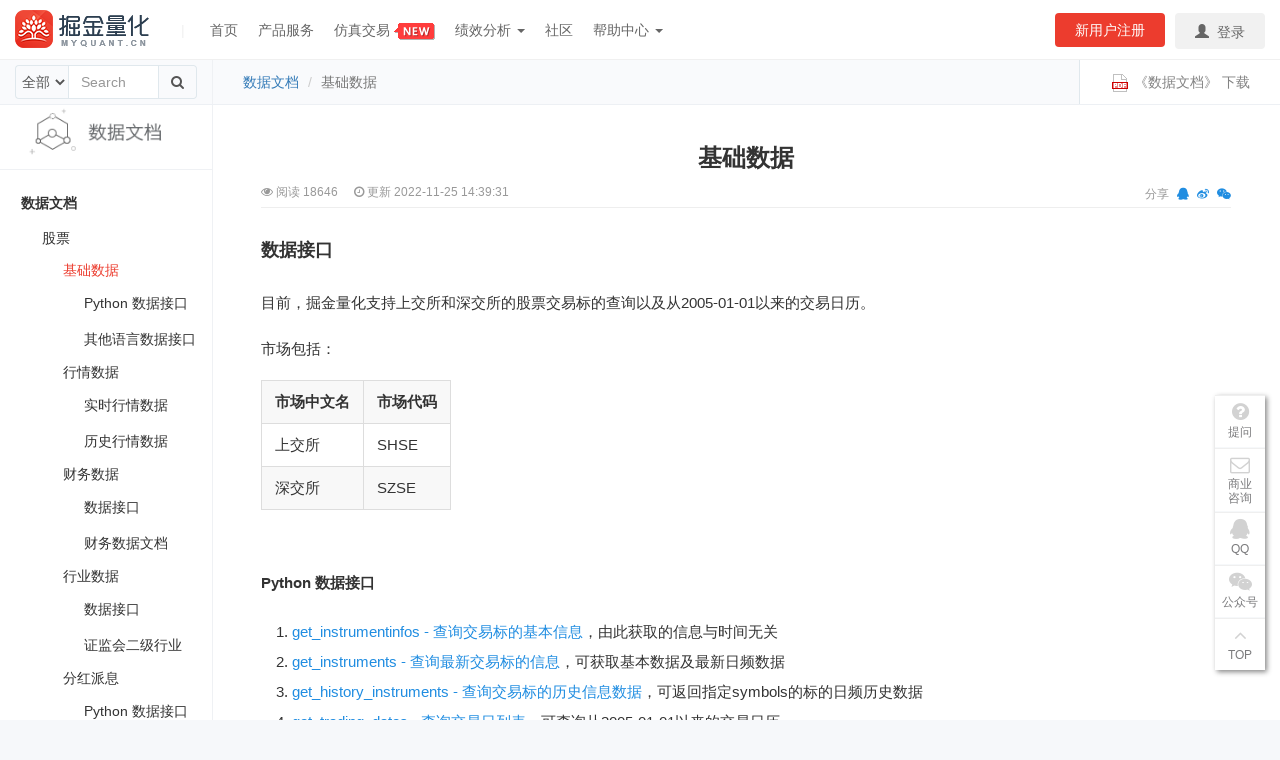

--- FILE ---
content_type: text/html; charset=utf-8
request_url: https://myquant.cn/docs/l3333/911?
body_size: 14376
content:
<!DOCTYPE html>
<html lang="zh-CN">
<head>

	
    <link href="/static/editor.md/css/editormd.css" rel="stylesheet">
    
        
    <meta charset="utf-8">
    <meta http-equiv="X-UA-Compatible" content="IE=edge">
    <meta name="viewport" content="width=device-width, initial-scale=1.0, user-scalable=no">
    <title>基础数据 - 数据文档 - 掘金量化</title>
    <meta name="keywords" content="数据文档"/>
    <meta name="description" content="基础数据 - 数据文档 数据接口Python 数据接口其他语言数据接口数据接口目前，掘金量化支持上交所和深交所的股票交易标的查询以及从2005-01-01以来的交易日历。
市场包括：



市场中文名
市场代码




上交所
SHSE


深交所
SZSE



　
Python 数据接口
get_instrumenti"/>
    
        
        
        

        <link rel="stylesheet" href="//apps.bdimg.com/libs/bootstrap/3.3.4/css/bootstrap.min.css">
        <link rel="stylesheet" href="//cdn.staticfile.org/font-awesome/4.7.0/css/font-awesome.min.css">
    
    
    <link href="/static/css/myquant.css?v=20220305"  rel="stylesheet">

    
			<!--[if lt IE 9]>
			<script src="//apps.bdimg.com/libs/html5shiv/3.7/html5shiv.min.js"></script>
			<script src="//apps.bdimg.com/libs/respond.js/1.4.2/respond.min.js"></script>
			<![endif]-->
		
    <link rel="stylesheet" href="/static/css/toast.css">



<script type='text/javascript'>
!function(e,t,n,g,i){e[i]=e[i]||function(){(e[i].q=e[i].q||[]).push(arguments)},n=t.createElement("script"),tag=t.getElementsByTagName("script")[0],n.async=1,n.src=('https:'==document.location.protocol?'https://':'http://')+g,tag.parentNode.insertBefore(n,tag)}(window,document,"script","assets.giocdn.com/2.1/gio.js","gio");
    gio('init','945f221bc86a3207', {});





gio('send');

</script>


<meta name="baidu-site-verification" content="code-5yjLE1QCNx" />
</head>
<body id="doc-viewer">
<div class="container-fluid " id="header">
    <nav class="navbar navbar-default navbar-fixed-top" role="navigation">
        <div class="container-fluid">
            <div class="navbar-header">
                <button type="button" class="navbar-toggle" data-toggle="collapse" data-target="#example-navbar-collapse">
                    <span class="sr-only">切换导航</span>
                    <span class="icon-bar"></span>
                    <span class="icon-bar"></span>
                    <span class="icon-bar"></span>
                </button>

                <a class="navbar-brand" href="/" title="掘金量化">
                    <img src="/static/images/logo.png" class="visible-xs logo-common" alt="掘金量化">
                    <img src="/static/images/logo.png" class="hidden-xs logo-common" alt="掘金量化">
                    <img src="/static/images/logo-transparent.png" class="visible-xs logo-transparent" alt="掘金量化">
                </a>
            </div>


            <div class="collapse navbar-collapse" id="example-navbar-collapse">
                <ul class="nav navbar-nav nav-line hidden-xs">
                    <li>|</li>
                </ul>
                <ul class="nav navbar-nav nav-main">
                    <li ><a href="/" title="首页">首页</a></li>
                    <li ><a href="/service" title="产品服务">产品服务</a></li>
                    <li><a href="https://sim.myquant.cn/sim/home" target="_blank" title="仿真交易">仿真交易 <img src="https://www.myquant.cn/static/images/new.png" alt="new"></a></li>
                    
                    <li class="dropdown visible-xs">
                        <a href="#" class="dropdown-toggle" data-toggle="dropdown">
                            绩效分析
                            <b class="caret"></b>
                        </a>
                        <ul class="dropdown-menu">
                            <li><a href="/analyse">分析首页</a></li>
                            <li><a href="/analyse/report">我的分析</a></li>
                        </ul>
                    </li>
                    <li class="hidden-xs nav-hover">
                        <a href="#">
                            绩效分析
                            <b class="caret"></b>
                        </a>
                        <div class="text-center caret-reverse"><b></b></div>
                        <ul class="hover-menu">
                            <li><a href="/analyse" title="分析首页">分析首页</a></li>
                            <li><a href="/analyse/report" title="我的分析">我的分析</a></li>
                        </ul>
                    </li>
                    <li class="hidden-sm"><a href="https://bbs.myquant.cn" title="社区">社区</a></li>
                    <li class="dropdown active visible-xs" >
                        <a href="#" class="dropdown-toggle" data-toggle="dropdown">
                            
                            <span> 帮助中心 <b class="caret"></b></span>
                        </a>
                        <ul class="dropdown-menu">
                            <li ><a href="/docs/guide" title="快速开始">快速开始</a></li>
                            <li>
                                <a href="javascript:void(0);" class="highlight show-sub-menu" title="API文档">API文档</a>
                                <b class="caret show-sub-menu"></b>
                                <ul class="sub-menu">
                                    <li ><a href="/docs/python" title="Python">Python</a></li>
                                    <li><a href="/docs/matlab" title="Matlab">Matlab</a></li>
                                    <li><a href="/docs/cpp" title="C++">C++</a></li>
                                    <li><a href="/docs/csharp" title="C#">C#</a></li>
                                </ul>
                            </li>
                            <li ><a class="disabled" href="/docs/data" title="数据文档">数据文档</a></li>
                            <li ><a class="disabled" href="/docs/python_strategyies" title="经典策略">经典策略</a></li>
                            <li><a class="disabled" href="/docs/subject" title="专题介绍">专题介绍</a></li>
                            <li><a class="disabled" href="/docs/gm3_faq" title="常见问题">常见问题</a></li>
                            <li><a class="disabled" href="/docs/logs" title="升级日志">升级日志</a></li>
                        </ul>
                    </li>
                    <li class="show-in-computer hidden-xs">
                        <a href="#"><span> 帮助中心 <b class="caret"></b></span></a>
                        <div class="text-center caret-reverse"><b></b></div>
                        <div class="computer-menus">
                            <ul>
                                <li><a href="/docs/guide" title="新手指引">新手指引</a></li>
                                <li><a href="/docs/guide/35#32961c39feb7af92" title="获取终端">获取终端</a></li>
                                <li><a href="/docs/guide/35#9eaf32451fc2d41d" title="推介配置">推介配置</a></li>
                                <li><a href="/docs/guide/35#43718ac9377b2dc1" title="获取帮助&支持">获取帮助&支持</a></li>
                                <li><a href="/docs/guide/35#a0e2f0be08fe7317" title="安装SDK（什么是策略SDK？）">安装SDK</a></li>
                                <li><a href="/docs/guide/35#e7b7cf96061b4dab" title="新建策略（两个身份ID很重要！）">新建策略</a></li>
                                <li><a href="/docs/guide/35#76f34cdef1d30ac0" title="策略本地编写与回测（什么是策略&回测？）">策略本地编写与回测</a></li>
                                <li><a href="/docs/guide/35#db3d25d1213e66bc" title="实盘交易（五年实盘保障）">实盘交易</a></li>
                                <li><a href="/docs/guide/35#25959952c2a99861" title="扫单策略">扫单策略</a></li>
                                <li><a href="/docs/guide/672" title="策略指引">策略指引</a></li>
                            </ul>
                            <ul>
                                <li><a href="/docs/python" title="Python API 文档">Python SDK 文档</a></li>
                                <li><a href="/docs/python" title="快速创建我的策略 ">快速创建我的策略</a></li>
                                <li><a href="/docs/python/152" title="策略程序架构">策略程序架构</a></li>
                                <li><a href="/docs/python/45" title="重要概念">重要概念</a></li>
                                <li><a href="/docs/python/47" title="数据结构">数据结构</a></li>
                                <li><a href="/docs/python/43" title="API 介绍">API 介绍</a></li>
                                <li><a href="/docs/python/50" title="枚举常量">枚举常量</a></li>
                                <li><a href="/docs/python/71" title="错误码">错误码</a></li>
                            </ul>
                            <ul>
                                <li><a href="/docs/matlab" title="Matlab SDK 文档">Matlab SDK 文档</a></li>
                                <li><a href="/docs/matlab/301" title="matlab策略SDK概述">matlab策略SDK概述</a></li>
                                <li><a href="/docs/matlab/302" title="典型策略场景">典型策略场景</a></li>
                                <li><a href="/docs/matlab/303" title="策略文件">策略文件</a></li>
                                <li><a href="/docs/matlab/304" title="策略结构">策略结构</a></li>
                                <li><a href="/docs/matlab/305" title="获取数据">获取数据</a></li>
                                <li><a href="/docs/matlab/306" title="策略交易">策略交易</a></li>
                                <li><a href="/docs/matlab/307" title="枚举常量">枚举常量</a></li>
                                <li><a href="/docs/matlab/308" title="错误码">错误码</a></li>
                            </ul>
                            <ul>
                                <li><a href="/docs/cpp" title="C++ SDK文档">C++ SDK文档</a></li>
                                <li><a href="/docs/cpp/177" title="快速开始">快速开始</a></li>
                                <li><a href="/docs/cpp/171" title="重要概念">重要概念</a></li>
                                <li><a href="/docs/cpp/192" title="策略基类">策略基类</a></li>
                                <li><a href="/docs/cpp/174" title="数据查询函数">数据查询函数</a></li>
                                <li><a href="/docs/cpp/183" title="结果集合类">结果集合类</a></li>
                                <li><a href="/docs/cpp/186" title="结果数组类">结果数组类</a></li>
                                <li><a href="/docs/cpp/180" title="数据结构">数据结构</a></li>
                                <li><a href="/docs/cpp/172" title="枚举常量">枚举常量</a></li>
                                <li><a href="/docs/cpp/170" title="错误码">错误码</a></li>
                            </ul>
                            <ul>
                                <li><a href="/docs/csharp" title="C# SDK文档">C# SDK文档</a></li>
                                <li><a href="/docs/csharp/197" title="快速开始">快速开始</a></li>
                                <li><a href="/docs/csharp/210" title="重要概念">重要概念</a></li>
                                <li><a href="/docs/csharp/206" title="策略基类">策略基类</a></li>
                                <li><a href="/docs/csharp/198" title="数据查询函数">数据查询函数</a></li>
                                <li><a href="/docs/csharp/209" title="结果集合类">结果集合类</a></li>
                                <li><a href="/docs/csharp/200" title="数据结构">数据结构</a></li>
                                <li><a href="/docs/csharp/201" title="枚举常量">枚举常量</a></li>
                                <li><a href="/docs/csharp/211" title="错误码">错误码</a></li>
                            </ul>
                            <ul>                              
                                    <li><a href="/docs/l3333/911" title="数据文档">数据文档</a></li>
                                    <li><a href="/docs/l3333/911" title="股票">股票</a></li>
                                    <li><a href="/docs/l3333/918" title="期货">期货</a></li>
                                    <li><a href="/docs/l3333/922" title="可转债">可转债</a></li>
                                    <li><a href="/docs/l3333/925" title="指数">指数</a></li>

                            </ul>
                            <ul>
                                <li><a href="/docs/python_strategyies" title="经典策略">经典策略</a></li>
                                <li><a href="/docs/python_strategyies/153" title="双均线策略(期货) ">双均线策略(期货) </a></li>
                                <li><a href="/docs/python_strategyies/101" title="alpha对冲(股票+期货)">alpha对冲(股票+期货)</a></li>
                                <li><a href="/docs/python_strategyies/103" title="多因子选股(股票)">多因子选股(股票)</a></li>
                                <li><a href="/docs/python_strategyies/104" title="网格交易(期货)">网格交易(期货)</a></li>
                                <li><a href="/docs/python_strategyies/105" title="指数增强(股票)">指数增强(股票)</a></li>
                                <li><a href="/docs/python_strategyies/106" title="跨品种套利(期货)">跨品种套利(期货)</a></li>
                                <li><a href="/docs/python_strategyies/107" title="跨期套利(期货)">跨期套利(期货)</a></li>
                                <li><a href="/docs/python_strategyies/108" title="日内回转交易(股票)">日内回转交易(股票)</a></li>
                            </ul>
                            <ul>
                                <li><a href="/docs/f333/1104" title="常见问题">常见问题</a></li>
                                <li><a href="/docs/f333/1104" title="终端问题">终端问题</a></li>
                                <li><a href="/docs/f333/1111" title="数据问题">数据问题</a></li>
                                <li><a href="/docs/f333/1115" title="实盘问题">实盘问题</a></li>
                                <li><a href="/docs/f333/1119" title="产品问题">产品问题</a></li>
                            </ul>
                            <ul>
                                <li><a href="/docs/subject" title="量化专题">量化专题</a></li>
                                <li><a href="/docs/subject/scanner_v2" title="文件单(新版)">文件单(新版)</a></li>
                                <li><a href="/docs/subject/intelligent_strategy" title="智能策略">智能策略</a></li>
                                <li><a href="/docs/subject/statistics" title="交易归档">交易归档</a></li>
                                <li><a href="/docs/subject/194" title="文件单(旧版)">文件单(旧版)</a></li>
                                <li><a href="/docs/subject/algo_trade1" title="算法交易">算法交易</a></li>
                                <li><a href="/docs/subject/L2data" title="L2 数据">L2 数据</a></li>
                            </ul>
                            <ul>
                                <li><a href="javascript:void(0);" title="综合其他">综合其他</a></li>
                                <li><a href="/docs/logs" title="终端升级日志">终端升级日志</a></li>
                                <li><a href="/docs/downloads" title="终端升级日志">各语言 SDK 下载</a></li>
                                <li><a href="/docs/markdown" title="Markdown语法快速入门 ">Markdown语法快速入门 </a></li>
                            </ul>

                        </div>
                    </li>
                    
                </ul>






                <ul class="nav navbar-nav navbar-right">

                    
                        <li class="hidden-sm hidden-xs "><a href="/user/reg" onclick="_hmt.push(['_trackEvent', 'nav', 'click', 'register'])" class="nav-reg" title="新用户注册"> 新用户注册</a></li>
                        <li class="hidden-xs "><a href="/user/login" class="nav-login" title="登录" onclick="_hmt.push(['_trackEvent', 'nav', 'click', 'login'])"><span class="glyphicon glyphicon-user hidden-xs"></span> 登录</a></li>
                        <li class="visible-xs "><a href="/user/reg" title="新用户注册" onclick="_hmt.push(['_trackEvent', 'nav', 'click', 'register'])"> 新用户注册</a></li>
                        <li class="visible-xs "><a href="/user/login" title="登录"  onclick="_hmt.push(['_trackEvent', 'nav', 'click', 'login'])"><span class="glyphicon glyphicon-user hidden-xs"></span> 登录</a></li>
                    

                </ul>
            </div>

        </div>
    </nav>
</div>



<div class="container-fluid main">
    <div class="row row-fixed">
        <div class="col-lg-2 col-md-3 col-sm-3 col-xs-12 row-search">
            <div class="input-group">
                <span class="input-group-addon input-group-addon-select">
                    
                    <select name="all">
                        <option value="1">全部</option>
                        <option value="0">当前</option>
                    </select>
                </span>
                <input type="text" data-resultwd="" autocomplete="off" name="wd" data-identify="l3333" placeholder="Search" data-url="/docs/l3333/search" class="form-control">
                <span class="search-clear hidden"><i class="fa fa-remove"></i></span>
                <span class="input-group-addon"><i class="fa fa-search"></i></span>
            </div>
        </div>
        <div class="col-lg-10 col-md-9 col-sm-9 col-xs-12">
            <ol class="breadcrumb">
                <li><a title="数据文档" href="/docs/l3333">数据文档</a></li>
                
                
                <li class="active">基础数据
                    
                </li>
            </ol>
            <a class="pull-right" href="/export/l3333?output=pdf">
                <img src="/static/images/pdf.png" alt="PDF下载"> <span class="hidden-xs">《数据文档》</span>      下载
            </a>

            <div class="wd-search">
                <div class="pull-left"><span class="hidden-xs">当前文档查询</span>“<span class="result-wd"></span>”关键字 <span class="next" style="color: red;">0</span> 个。</div>
                <div class="input-group pull-left">
                    <input type="text" value="" readonly class="form-control hidden-xs">
                    <span class="input-group-addon text-muted"><span class="current">2</span>/<span class="next">10</span></span>
                    <span class="input-group-addon angle-up"><i class="fa fa-angle-up"></i></span>
                    <span class="input-group-addon angle-down"><i class="fa fa-angle-down"></i></span>
                </div>
            </div>

        </div>

    </div>
    <div class="row">
        <div class="visible-xs menu-bars"><i class="fa fa-bars"></i></div>
        <div class="col-lg-2 col-md-3 col-sm-3 col-xs-12 clearfix" id="menu-left">
                <div class="panel panel-default col-lg-2 col-md-3 col-sm-3 col-xs-12">
                    <div class="panel-body panel-menu">
                        <div class="text-center hidden-xs">
                            <img src="/uploads/202210/cover_17222f3612854e15.png" class="img-responsive" alt="数据文档">
                        </div>

                        <ul>
<li><a href="/docs/l3333/908" title="数据文档">数据文档</a>

<ul>
<li><a href="/docs/l3333/909" title="股票">股票</a>

<ul>
<li><a href="/docs/l3333/911" title="基础数据" class="jstree-clicked">基础数据</a>

<ul>
<li><a href="/docs/l3333/911#76cab8c3f9ac4511" title="Python 数据接口">Python 数据接口</a></li>
<li><a href="/docs/l3333/911#2567767e7cbdf7cc" title="其他语言数据接口">其他语言数据接口</a></li>
</ul></li>
<li><a href="/docs/l3333/912" title="行情数据">行情数据</a>

<ul>
<li><a href="/docs/l3333/912#ea60e306f3db9d6c" title="实时行情数据">实时行情数据</a></li>
<li><a href="/docs/l3333/912#a1b0ec3a3992f2bc" title="历史行情数据">历史行情数据</a></li>
</ul></li>
<li><a href="/docs/l3333/913" title="财务数据">财务数据</a>

<ul>
<li><a href="/docs/l3333/913#67286a16eb404e3b" title="数据接口">数据接口</a></li>
<li><a href="/docs/l3333/913#865888265be1685f" title="财务数据文档">财务数据文档</a></li>
</ul></li>
<li><a href="/docs/l3333/914" title="行业数据">行业数据</a>

<ul>
<li><a href="/docs/l3333/914#67286a16eb404e3b" title="数据接口">数据接口</a></li>
<li><a href="/docs/l3333/914#b1f1808ae05fd4c6" title="证监会二级行业">证监会二级行业</a></li>
</ul></li>
<li><a href="/docs/l3333/915" title="分红派息">分红派息</a>

<ul>
<li><a href="/docs/l3333/915#76cab8c3f9ac4511" title="Python 数据接口">Python 数据接口</a></li>
<li><a href="/docs/l3333/915#2567767e7cbdf7cc" title="其他语言数据接口">其他语言数据接口</a></li>
</ul></li>
</ul></li>
<li><a href="/docs/l3333/917" title="期货">期货</a>

<ul>
<li><a href="/docs/l3333/918" title="基础数据">基础数据</a>

<ul>
<li><a href="/docs/l3333/918#ff713efced777a6f" title="Python 数据接口">Python 数据接口</a></li>
<li><a href="/docs/l3333/918#4e0bcb1ee04bc7ee" title="其他语言数据接口">其他语言数据接口</a></li>
</ul></li>
<li><a href="/docs/l3333/919" title="行情数据">行情数据</a>

<ul>
<li><a href="/docs/l3333/919#ea60e306f3db9d6c" title="实时行情数据">实时行情数据</a></li>
<li><a href="/docs/l3333/919#a1b0ec3a3992f2bc" title="历史行情数据">历史行情数据</a></li>
</ul></li>
<li><a href="/docs/l3333/920" title="连续合约数据">连续合约数据</a>

<ul>
<li><a href="/docs/l3333/920#ff713efced777a6f" title="Python 数据接口">Python 数据接口</a></li>
<li><a href="/docs/l3333/920#4e0bcb1ee04bc7ee" title="其他语言数据接口">其他语言数据接口</a></li>
</ul></li>
</ul></li>
<li><a href="/docs/l3333/921" title="可转债">可转债</a>

<ul>
<li><a href="/docs/l3333/922" title="基础数据">基础数据</a>

<ul>
<li><a href="/docs/l3333/922#ff713efced777a6f" title="Python 数据接口">Python 数据接口</a></li>
<li><a href="/docs/l3333/922#4e0bcb1ee04bc7ee" title="其他语言数据接口">其他语言数据接口</a></li>
</ul></li>
<li><a href="/docs/l3333/923" title="行情数据">行情数据</a>

<ul>
<li><a href="/docs/l3333/923#ea60e306f3db9d6c" title="实时行情数据">实时行情数据</a></li>
<li><a href="/docs/l3333/923#a1b0ec3a3992f2bc" title="历史行情数据">历史行情数据</a></li>
</ul></li>
</ul></li>
<li><a href="/docs/l3333/924" title="指数">指数</a>

<ul>
<li><a href="/docs/l3333/925" title="基础数据">基础数据</a>

<ul>
<li><a href="/docs/l3333/925#ff713efced777a6f" title="Python 数据接口">Python 数据接口</a></li>
<li><a href="/docs/l3333/925#4e0bcb1ee04bc7ee" title="其他语言数据接口">其他语言数据接口</a></li>
</ul></li>
<li><a href="/docs/l3333/926" title="行情数据">行情数据</a>

<ul>
<li><a href="/docs/l3333/926#ea60e306f3db9d6c" title="实时行情数据">实时行情数据</a></li>
<li><a href="/docs/l3333/926#a1b0ec3a3992f2bc" title="历史行情数据">历史行情数据</a></li>
</ul></li>
<li><a href="/docs/l3333/927" title="指数成分股">指数成分股</a>

<ul>
<li><a href="/docs/l3333/927#ff713efced777a6f" title="Python 数据接口">Python 数据接口</a></li>
<li><a href="/docs/l3333/927#4e0bcb1ee04bc7ee" title="其他语言数据接口">其他语言数据接口</a></li>
</ul></li>
<li><a href="/docs/l3333/928" title="指数分类">指数分类</a>

<ul>
<li><a href="/docs/l3333/928#66be3ae7e9296eba" title="中证系列指数">中证系列指数</a></li>
<li><a href="/docs/l3333/928#bcb0cbc13a71d16d" title="深证系列指数">深证系列指数</a></li>
<li><a href="/docs/l3333/928#f3e21fa16d1a61e9" title="上证系列指数">上证系列指数</a></li>
<li><a href="/docs/l3333/928#65da7acdfee9e228" title="国证系列指数">国证系列指数</a></li>
<li><a href="/docs/l3333/928#2d35fa5cb74cd0e6" title="交易所债券指数">交易所债券指数</a></li>
<li><a href="/docs/l3333/928#de0009249223c6a7" title="交易所基金指数">交易所基金指数</a></li>
<li><a href="/docs/l3333/928#192663a6c909bced" title="中证债券指数">中证债券指数</a></li>
<li><a href="/docs/l3333/928#768dd841e36c2faf" title="交易所指数列表">交易所指数列表</a></li>
</ul></li>
</ul></li>
</ul></li>
</ul>


                    </div>

                    <div class="panel-body panel-result hidden">


                    </div>
                </div>
            </div>

            
            <div class="col-lg-10 col-md-9 col-sm-9 col-xs-12 main-content">
                    <article class="content article-body markdown-body editormd-preview-container">
                        <div class="title">
                            <h1 class=" text-center"> 基础数据</h1>
                            <div class="help-block clearfix">
                                <div class="pull-right share">
                                    分享
                                    <a href="#" title="分享到QQ" target="_blank" rel="nofollow"><i class="fa fa-qq"></i></a>
                                    <a href="#" title="分享到微博" target="_blank" rel="nofollow"><i class="fa fa-weibo"></i></a>
                                    <a href="#" title="分享到微信" data-toggle="modal" data-target="#ModalQrCode" target="_blank" rel="nofollow"><i class="fa fa-wechat"></i></a>
                                </div>
                                <div class="pull-left">
                                    <span><i class="fa fa-eye"></i> 阅读 <span class="view">18646</span></span>
                                    <span class="hidden-xs"><i class="fa fa-clock-o"></i> 更新 <span class="updated-at">2022-11-25 14:39:31</span></span>
                                </div>
                            </div>
                        </div>
                        <div class="markdown-toc editormd-markdown-toc"><ul class="markdown-toc-list"><li><a class="toc-level-3" href="#67286a16eb404e3b" level="3">数据接口</a><ul><li><a class="toc-level-5" href="#76cab8c3f9ac4511" level="5">Python 数据接口</a></li><li><a class="toc-level-5" href="#2567767e7cbdf7cc" level="5">其他语言数据接口</a><ul></ul></li></ul></li></ul></div><h3 id="h3-u6570u636Eu63A5u53E3"><a name="67286a16eb404e3b" class="reference-link"></a><a name="数据接口" class="reference-link"></a><span class="header-link octicon octicon-link"></span>数据接口</h3><p>目前，掘金量化支持上交所和深交所的股票交易标的查询以及从2005-01-01以来的交易日历。</p>
<p>市场包括：</p>
<table>
<thead>
<tr>
<th><strong>市场中文名</strong></th>
<th><strong>市场代码</strong></th>
</tr>
</thead>
<tbody>
<tr>
<td>上交所</td>
<td>SHSE</td>
</tr>
<tr>
<td>深交所</td>
<td>SZSE</td>
</tr>
</tbody>
</table>
<p>　</p>
<h5 id="h5-python-"><a name="76cab8c3f9ac4511" class="reference-link"></a><a name="Python 数据接口" class="reference-link"></a><span class="header-link octicon octicon-link"></span>Python 数据接口</h5><ol>
<li><a href="https://www.myquant.cn/docs/python/python_select_api#get_history_instruments%20-%20%E6%97%A5%E6%8C%87%E6%A0%87%E6%95%B0%E6%8D%AE%E6%9F%A5%E8%AF%A2:~:text=%E5%AF%B9%E5%BA%94%E7%9A%84%E6%95%B0%E6%8D%AE-,get_instrumentinfos%20%2D%20%E6%9F%A5%E8%AF%A2%E4%BA%A4%E6%98%93%E6%A0%87%E7%9A%84%E5%9F%BA%E6%9C%AC%E4%BF%A1%E6%81%AF,-%E8%8E%B7%E5%8F%96%E5%88%B0%E4%BA%A4%E6%98%93">get_instrumentinfos - 查询交易标的基本信息</a>，由此获取的信息与时间无关</li><li><a href="https://www.myquant.cn/docs/python/python_select_api#get_history_instruments%20-%20%E6%97%A5%E6%8C%87%E6%A0%87%E6%95%B0%E6%8D%AE%E6%9F%A5%E8%AF%A2:~:text=%E7%9B%B4%E6%8E%A5%E6%8A%A5%E9%94%99-,get_instruments%20%2D%20%E6%9F%A5%E8%AF%A2%E6%9C%80%E6%96%B0%E4%BA%A4%E6%98%93%E6%A0%87%E7%9A%84%E4%BF%A1%E6%81%AF,-%E6%9F%A5%E8%AF%A2%E6%9C%80%E6%96%B0%E4%BA%A4%E6%98%93">get_instruments - 查询最新交易标的信息</a>，可获取基本数据及最新日频数据</li><li><a href="https://www.myquant.cn/docs/python/python_select_api#get_history_instruments%20-%20%E6%97%A5%E6%8C%87%E6%A0%87%E6%95%B0%E6%8D%AE%E6%9F%A5%E8%AF%A2:~:text=%E8%BD%AC%E8%82%A1%E4%BB%B7%EF%BC%89*%E8%82%A1%E4%BB%B7-,get_history_instruments%20%2D%20%E6%9F%A5%E8%AF%A2%E4%BA%A4%E6%98%93%E6%A0%87%E7%9A%84%E5%8E%86%E5%8F%B2%E4%BF%A1%E6%81%AF%E6%95%B0%E6%8D%AE,-%E8%BF%94%E5%9B%9E%E6%8C%87%E5%AE%9Asymbols">get_history_instruments - 查询交易标的历史信息数据</a>，可返回指定symbols的标的日频历史数据</li><li><a href="https://www.myquant.cn/docs/python/python_select_api#get_trading_dates%20-%20%E6%9F%A5%E8%AF%A2%E4%BA%A4%E6%98%93%E6%97%A5%E5%88%97%E8%A1%A8:~:text=2017%2D7%2D30%27-,get_trading_dates%20%2D%20%E6%9F%A5%E8%AF%A2%E4%BA%A4%E6%98%93%E6%97%A5%E5%88%97%E8%A1%A8,-%E5%87%BD%E6%95%B0%E5%8E%9F%E5%9E%8B%3A">get_trading_dates - 查询交易日列表</a>，可查询从2005-01-01以来的交易日历</li><li><a href="https://www.myquant.cn/docs/python/python_select_api#get_trading_dates%20-%20%E6%9F%A5%E8%AF%A2%E4%BA%A4%E6%98%93%E6%97%A5%E5%88%97%E8%A1%A8:~:text=2017%2D7%2D30%27-,get_previous_trading_date%20%2D%20%E8%BF%94%E5%9B%9E%E6%8C%87%E5%AE%9A%E6%97%A5%E6%9C%9F%E7%9A%84%E4%B8%8A%E4%B8%80%E4%B8%AA%E4%BA%A4%E6%98%93%E6%97%A5,-%E5%87%BD%E6%95%B0%E5%8E%9F%E5%9E%8B%3A">get_previous_trading_date - 查询指定日期的上一交易日</a>，返回指定日期的上一个交易日字符串(%Y-%m-%d 格式)</li><li><a href="https://www.myquant.cn/docs/python/python_select_api#get_trading_dates%20-%20%E6%9F%A5%E8%AF%A2%E4%BA%A4%E6%98%93%E6%97%A5%E5%88%97%E8%A1%A8:~:text=2017%2D7%2D30%27-,get_next_trading_date%20%2D%20%E8%BF%94%E5%9B%9E%E6%8C%87%E5%AE%9A%E6%97%A5%E6%9C%9F%E7%9A%84%E4%B8%8B%E4%B8%80%E4%B8%AA%E4%BA%A4%E6%98%93%E6%97%A5,-%E5%87%BD%E6%95%B0%E5%8E%9F%E5%9E%8B%3A">get_next_trading_date - 查询指定日期的下一个交易日</a>，返回指定日期的下一个交易日字符串 (%Y-%m-%d 格式)</li></ol>
<p><strong>示例1</strong></p>
<p>获取<code>SHSE.600000</code>的基本信息：</p>
<pre class="prettyprint linenums prettyprinted" style=""><ol class="linenums"><li class="L0"><code class="lang-python"><span class="pln">get_instrumentinfos</span><span class="pun">(</span><span class="pln">symbols</span><span class="pun">=[</span><span class="str">&#39;SHSE.600000&#39;</span><span class="pun">],</span><span class="pln">df</span><span class="pun">=</span><span class="kwd">False</span><span class="pun">)</span></code></li></ol></pre>
<p>返回结果：</p>
<pre class="prettyprint linenums prettyprinted" style=""><ol class="linenums"><li class="L0"><code class="lang-python"><span class="pun">[{</span><span class="str">&#39;exchange&#39;</span><span class="pun">:</span><span class="pln"> </span><span class="str">&#39;SHSE&#39;</span><span class="pun">,</span><span class="pln"> </span><span class="str">&#39;conversion_start_date&#39;</span><span class="pun">:</span><span class="pln"> </span><span class="kwd">None</span><span class="pun">,</span><span class="pln"> </span><span class="str">&#39;conversion_price&#39;</span><span class="pun">:</span><span class="pln"> </span><span class="lit">0.0</span><span class="pun">,</span><span class="pln"> </span><span class="str">&#39;listed_date&#39;</span><span class="pun">:</span><span class="pln"> datetime</span><span class="pun">.</span><span class="pln">datetime</span><span class="pun">(</span><span class="lit">1999</span><span class="pun">,</span><span class="pln"> </span><span class="lit">11</span><span class="pun">,</span><span class="pln"> </span><span class="lit">10</span><span class="pun">,</span><span class="pln"> </span><span class="lit">0</span><span class="pun">,</span><span class="pln"> </span><span class="lit">0</span><span class="pun">,</span><span class="pln"> tzinfo</span><span class="pun">=</span><span class="pln">tzfile</span><span class="pun">(</span><span class="str">&#39;PRC&#39;</span><span class="pun">)),</span><span class="pln"> </span><span class="str">&#39;sec_abbr&#39;</span><span class="pun">:</span><span class="pln"> </span><span class="str">&#39;pfyx&#39;</span><span class="pun">,</span><span class="pln"> </span><span class="str">&#39;price_tick&#39;</span><span class="pun">:</span><span class="pln"> </span><span class="lit">0.01</span><span class="pun">,</span><span class="pln"> </span><span class="str">&#39;delisted_date&#39;</span><span class="pun">:</span><span class="pln"> datetime</span><span class="pun">.</span><span class="pln">datetime</span><span class="pun">(</span><span class="lit">2038</span><span class="pun">,</span><span class="pln"> </span><span class="lit">1</span><span class="pun">,</span><span class="pln"> </span><span class="lit">1</span><span class="pun">,</span><span class="pln"> </span><span class="lit">0</span><span class="pun">,</span><span class="pln"> </span><span class="lit">0</span><span class="pun">,</span><span class="pln"> tzinfo</span><span class="pun">=</span><span class="pln">tzfile</span><span class="pun">(</span><span class="str">&#39;PRC&#39;</span><span class="pun">)),</span><span class="pln"> </span><span class="str">&#39;symbol&#39;</span><span class="pun">:</span><span class="pln"> </span><span class="str">&#39;SHSE.600000&#39;</span><span class="pun">,</span><span class="pln"> </span><span class="str">&#39;sec_id&#39;</span><span class="pun">:</span><span class="pln"> </span><span class="str">&#39;600000&#39;</span><span class="pun">,</span><span class="pln"> </span><span class="str">&#39;underlying_symbol&#39;</span><span class="pun">:</span><span class="pln"> </span><span class="str">&#39;&#39;</span><span class="pun">,</span><span class="pln"> </span><span class="str">&#39;trade_n&#39;</span><span class="pun">:</span><span class="pln"> </span><span class="lit">1</span><span class="pun">,</span><span class="pln"> </span><span class="str">&#39;sec_type&#39;</span><span class="pun">:</span><span class="pln"> </span><span class="lit">1</span><span class="pun">,</span><span class="pln"> </span><span class="str">&#39;sec_name&#39;</span><span class="pun">:</span><span class="pln"> </span><span class="str">&#39;浦发银行&#39;</span><span class="pun">}]</span></code></li></ol></pre>
<p><strong>示例2</strong></p>
<p>获取<code>SHSE.600000</code>的基本数据及最新日频数据：</p>
<pre class="prettyprint linenums prettyprinted" style=""><ol class="linenums"><li class="L0"><code class="lang-python"><span class="pln">get_instruments</span><span class="pun">(</span><span class="pln">symbols</span><span class="pun">=</span><span class="str">&#39;SHSE.600000&#39;</span><span class="pun">,</span><span class="pln"> df</span><span class="pun">=</span><span class="kwd">False</span><span class="pun">)</span></code></li></ol></pre>
<p>返回结果：</p>
<pre class="prettyprint linenums prettyprinted" style=""><ol class="linenums"><li class="L0"><code class="lang-python"><span class="pun">[{</span><span class="str">&#39;pre_close&#39;</span><span class="pun">:</span><span class="pln"> </span><span class="lit">8.479999542236328</span><span class="pun">,</span><span class="pln"> </span><span class="str">&#39;margin_ratio&#39;</span><span class="pun">:</span><span class="pln"> </span><span class="lit">1.0</span><span class="pun">,</span><span class="pln"> </span><span class="str">&#39;adj_factor&#39;</span><span class="pun">:</span><span class="pln"> </span><span class="lit">14.0925518768063</span><span class="pun">,</span><span class="pln"> </span><span class="str">&#39;position&#39;</span><span class="pun">:</span><span class="pln"> </span><span class="lit">0</span><span class="pun">,</span><span class="pln"> </span><span class="str">&#39;settle_price&#39;</span><span class="pun">:</span><span class="pln"> </span><span class="lit">0.0</span><span class="pun">,</span><span class="pln"> </span><span class="str">&#39;symbol&#39;</span><span class="pun">:</span><span class="pln"> </span><span class="str">&#39;SHSE.600000&#39;</span><span class="pun">,</span><span class="pln"> </span><span class="str">&#39;upper_limit&#39;</span><span class="pun">:</span><span class="pln"> </span><span class="lit">9.33</span><span class="pun">,</span><span class="pln"> </span><span class="str">&#39;multiplier&#39;</span><span class="pun">:</span><span class="pln"> </span><span class="lit">1.0</span><span class="pun">,</span><span class="pln"> </span><span class="str">&#39;is_suspended&#39;</span><span class="pun">:</span><span class="pln"> </span><span class="lit">0</span><span class="pun">,</span><span class="pln"> </span><span class="str">&#39;sec_level&#39;</span><span class="pun">:</span><span class="pln"> </span><span class="lit">1</span><span class="pun">,</span><span class="pln"> </span><span class="str">&#39;lower_limit&#39;</span><span class="pun">:</span><span class="pln"> </span><span class="lit">7.63</span><span class="pun">,</span><span class="pln"> </span><span class="str">&#39;trade_date&#39;</span><span class="pun">:</span><span class="pln"> datetime</span><span class="pun">.</span><span class="pln">datetime</span><span class="pun">(</span><span class="lit">2021</span><span class="pun">,</span><span class="pln"> </span><span class="lit">11</span><span class="pun">,</span><span class="pln"> </span><span class="lit">11</span><span class="pun">,</span><span class="pln"> </span><span class="lit">0</span><span class="pun">,</span><span class="pln"> </span><span class="lit">0</span><span class="pun">,</span><span class="pln"> tzinfo</span><span class="pun">=</span><span class="pln">tzfile</span><span class="pun">(</span><span class="str">&#39;PRC&#39;</span><span class="pun">)),</span><span class="pln"> </span><span class="str">&#39;sec_type&#39;</span><span class="pun">:</span><span class="pln"> </span><span class="lit">1</span><span class="pun">,</span><span class="pln"> </span><span class="str">&#39;delisted_date&#39;</span><span class="pun">:</span><span class="pln"> datetime</span><span class="pun">.</span><span class="pln">datetime</span><span class="pun">(</span><span class="lit">2038</span><span class="pun">,</span><span class="pln"> </span><span class="lit">1</span><span class="pun">,</span><span class="pln"> </span><span class="lit">1</span><span class="pun">,</span><span class="pln"> </span><span class="lit">0</span><span class="pun">,</span><span class="pln"> </span><span class="lit">0</span><span class="pun">,</span><span class="pln"> tzinfo</span><span class="pun">=</span><span class="pln">tzfile</span><span class="pun">(</span><span class="str">&#39;PRC&#39;</span><span class="pun">)),</span><span class="pln"> </span><span class="str">&#39;exchange&#39;</span><span class="pun">:</span><span class="pln"> </span><span class="str">&#39;SHSE&#39;</span><span class="pun">,</span><span class="pln"> </span><span class="str">&#39;underlying_symbol&#39;</span><span class="pun">:</span><span class="pln"> </span><span class="str">&#39;&#39;</span><span class="pun">,</span><span class="pln"> </span><span class="str">&#39;sec_abbr&#39;</span><span class="pun">:</span><span class="pln"> </span><span class="str">&#39;pfyx&#39;</span><span class="pun">,</span><span class="pln"> </span><span class="str">&#39;conversion_price&#39;</span><span class="pun">:</span><span class="pln"> </span><span class="lit">0.0</span><span class="pun">,</span><span class="pln"> </span><span class="str">&#39;sec_id&#39;</span><span class="pun">:</span><span class="pln"> </span><span class="str">&#39;600000&#39;</span><span class="pun">,</span><span class="pln"> </span><span class="str">&#39;trade_n&#39;</span><span class="pun">:</span><span class="pln"> </span><span class="lit">1</span><span class="pun">,</span><span class="pln"> </span><span class="str">&#39;price_tick&#39;</span><span class="pun">:</span><span class="pln"> </span><span class="lit">0.01</span><span class="pun">,</span><span class="pln"> </span><span class="str">&#39;sec_name&#39;</span><span class="pun">:</span><span class="pln"> </span><span class="str">&#39;浦发银行&#39;</span><span class="pun">,</span><span class="pln"> </span><span class="str">&#39;listed_date&#39;</span><span class="pun">:</span><span class="pln"> datetime</span><span class="pun">.</span><span class="pln">datetime</span><span class="pun">(</span><span class="lit">1999</span><span class="pun">,</span><span class="pln"> </span><span class="lit">11</span><span class="pun">,</span><span class="pln"> </span><span class="lit">10</span><span class="pun">,</span><span class="pln"> </span><span class="lit">0</span><span class="pun">,</span><span class="pln"> </span><span class="lit">0</span><span class="pun">,</span><span class="pln"> tzinfo</span><span class="pun">=</span><span class="pln">tzfile</span><span class="pun">(</span><span class="str">&#39;PRC&#39;</span><span class="pun">)),</span><span class="pln"> </span><span class="str">&#39;conversion_start_date&#39;</span><span class="pun">:</span><span class="pln"> </span><span class="kwd">None</span><span class="pun">}]</span></code></li></ol></pre>
<p><strong>示例3</strong></p>
<p>获取<code>SHSE.600000</code>的历史信息数据：</p>
<pre class="prettyprint linenums prettyprinted" style=""><ol class="linenums"><li class="L0"><code class="lang-python"><span class="pln">get_history_instruments</span><span class="pun">(</span><span class="pln">symbols</span><span class="pun">=</span><span class="str">&#39;SHSE.600000&#39;</span><span class="pun">,</span><span class="pln"> start_date</span><span class="pun">=</span><span class="str">&#39;2017-09-19&#39;</span><span class="pun">,</span><span class="pln"> end_date</span><span class="pun">=</span><span class="str">&#39;2017-09-19&#39;</span><span class="pun">,</span><span class="pln"> df</span><span class="pun">=</span><span class="kwd">False</span><span class="pun">)</span></code></li></ol></pre>
<p>返回结果：</p>
<pre class="prettyprint linenums prettyprinted" style=""><ol class="linenums"><li class="L0"><code class="lang-python"><span class="pun">[{</span><span class="str">&#39;symbol&#39;</span><span class="pun">:</span><span class="pln"> </span><span class="str">&#39;SHSE.600000&#39;</span><span class="pun">,</span><span class="pln"> </span><span class="str">&#39;sec_level&#39;</span><span class="pun">:</span><span class="pln"> </span><span class="lit">1</span><span class="pun">,</span><span class="pln"> </span><span class="str">&#39;multiplier&#39;</span><span class="pun">:</span><span class="pln"> </span><span class="lit">1.0</span><span class="pun">,</span><span class="pln"> </span><span class="str">&#39;margin_ratio&#39;</span><span class="pun">:</span><span class="pln"> </span><span class="lit">1.0</span><span class="pun">,</span><span class="pln"> </span><span class="str">&#39;pre_close&#39;</span><span class="pun">:</span><span class="pln"> </span><span class="lit">12.90999984741211</span><span class="pun">,</span><span class="pln"> </span><span class="str">&#39;upper_limit&#39;</span><span class="pun">:</span><span class="pln"> </span><span class="lit">14.2</span><span class="pun">,</span><span class="pln"> </span><span class="str">&#39;lower_limit&#39;</span><span class="pun">:</span><span class="pln"> </span><span class="lit">11.62</span><span class="pun">,</span><span class="pln"> </span><span class="str">&#39;adj_factor&#39;</span><span class="pun">:</span><span class="pln"> </span><span class="lit">12.2102441895126</span><span class="pun">,</span><span class="pln"> </span><span class="str">&#39;is_suspended&#39;</span><span class="pun">:</span><span class="pln"> </span><span class="lit">0</span><span class="pun">,</span><span class="pln"> </span><span class="str">&#39;settle_price&#39;</span><span class="pun">:</span><span class="pln"> </span><span class="lit">0.0</span><span class="pun">,</span><span class="pln"> </span><span class="str">&#39;position&#39;</span><span class="pun">:</span><span class="pln"> </span><span class="lit">0</span><span class="pun">,</span><span class="pln"> </span><span class="str">&#39;pre_settle&#39;</span><span class="pun">:</span><span class="pln"> </span><span class="lit">0.0</span><span class="pun">,</span><span class="pln"> </span><span class="str">&#39;strike_price&#39;</span><span class="pun">:</span><span class="pln"> </span><span class="lit">0.0</span><span class="pun">,</span><span class="pln"> </span><span class="str">&#39;trade_date&#39;</span><span class="pun">:</span><span class="pln"> datetime</span><span class="pun">.</span><span class="pln">datetime</span><span class="pun">(</span><span class="lit">2017</span><span class="pun">,</span><span class="pln"> </span><span class="lit">9</span><span class="pun">,</span><span class="pln"> </span><span class="lit">19</span><span class="pun">,</span><span class="pln"> </span><span class="lit">0</span><span class="pun">,</span><span class="pln"> </span><span class="lit">0</span><span class="pun">,</span><span class="pln"> tzinfo</span><span class="pun">=</span><span class="pln">tzfile</span><span class="pun">(</span><span class="str">&#39;PRC&#39;</span><span class="pun">))},</span><span class="pln"> </span><span class="pun">{</span><span class="str">&#39;symbol&#39;</span><span class="pun">:</span><span class="pln"> </span><span class="str">&#39;SHSE.600009&#39;</span><span class="pun">,</span><span class="pln"> </span><span class="str">&#39;sec_level&#39;</span><span class="pun">:</span><span class="pln"> </span><span class="lit">1</span><span class="pun">,</span><span class="pln"> </span><span class="str">&#39;multiplier&#39;</span><span class="pun">:</span><span class="pln"> </span><span class="lit">1.0</span><span class="pun">,</span><span class="pln"> </span><span class="str">&#39;margin_ratio&#39;</span><span class="pun">:</span><span class="pln"> </span><span class="lit">1.0</span><span class="pun">,</span><span class="pln"> </span><span class="str">&#39;pre_close&#39;</span><span class="pun">:</span><span class="pln"> </span><span class="lit">39.90999984741211</span><span class="pun">,</span><span class="pln"> </span><span class="str">&#39;upper_limit&#39;</span><span class="pun">:</span><span class="pln"> </span><span class="lit">43.9</span><span class="pun">,</span><span class="pln"> </span><span class="str">&#39;lower_limit&#39;</span><span class="pun">:</span><span class="pln"> </span><span class="lit">35.92</span><span class="pun">,</span><span class="pln"> </span><span class="str">&#39;adj_factor&#39;</span><span class="pun">:</span><span class="pln"> </span><span class="lit">2.9874577428614</span><span class="pun">,</span><span class="pln"> </span><span class="str">&#39;is_suspended&#39;</span><span class="pun">:</span><span class="pln"> </span><span class="lit">0</span><span class="pun">,</span><span class="pln"> </span><span class="str">&#39;settle_price&#39;</span><span class="pun">:</span><span class="pln"> </span><span class="lit">0.0</span><span class="pun">,</span><span class="pln"> </span><span class="str">&#39;position&#39;</span><span class="pun">:</span><span class="pln"> </span><span class="lit">0</span><span class="pun">,</span><span class="pln"> </span><span class="str">&#39;pre_settle&#39;</span><span class="pun">:</span><span class="pln"> </span><span class="lit">0.0</span><span class="pun">,</span><span class="pln"> </span><span class="str">&#39;strike_price&#39;</span><span class="pun">:</span><span class="pln"> </span><span class="lit">0.0</span><span class="pun">,</span><span class="pln"> </span><span class="str">&#39;trade_date&#39;</span><span class="pun">:</span><span class="pln"> datetime</span><span class="pun">.</span><span class="pln">datetime</span><span class="pun">(</span><span class="lit">2017</span><span class="pun">,</span><span class="pln"> </span><span class="lit">9</span><span class="pun">,</span><span class="pln"> </span><span class="lit">19</span><span class="pun">,</span><span class="pln"> </span><span class="lit">0</span><span class="pun">,</span><span class="pln"> </span><span class="lit">0</span><span class="pun">,</span><span class="pln"> tzinfo</span><span class="pun">=</span><span class="pln">tzfile</span><span class="pun">(</span><span class="str">&#39;PRC&#39;</span><span class="pun">))}]</span></code></li></ol></pre>
<p><strong>示例4</strong></p>
<p>查询深交所2017-01-01 — 2017-01-30的交易日：</p>
<pre class="prettyprint linenums prettyprinted" style=""><ol class="linenums"><li class="L0"><code class="lang-python"><span class="pln">get_trading_dates</span><span class="pun">(</span><span class="pln">exchange</span><span class="pun">=</span><span class="str">&#39;SZSE&#39;</span><span class="pun">,</span><span class="pln"> start_date</span><span class="pun">=</span><span class="str">&#39;2017-01-01&#39;</span><span class="pun">,</span><span class="pln"> end_date</span><span class="pun">=</span><span class="str">&#39;2017-01-30&#39;</span><span class="pun">)</span></code></li></ol></pre>
<p>返回结果：</p>
<pre class="prettyprint linenums prettyprinted" style=""><ol class="linenums"><li class="L0"><code class="lang-python"><span class="pun">[</span><span class="str">&#39;2017-01-03&#39;</span><span class="pun">,</span><span class="pln"> </span><span class="str">&#39;2017-01-04&#39;</span><span class="pun">,</span><span class="pln"> </span><span class="str">&#39;2017-01-05&#39;</span><span class="pun">,</span><span class="pln"> </span><span class="str">&#39;2017-01-06&#39;</span><span class="pun">,</span><span class="pln"> </span><span class="str">&#39;2017-01-09&#39;</span><span class="pun">,</span><span class="pln"> </span><span class="str">&#39;2017-01-10&#39;</span><span class="pun">,</span><span class="pln"> </span><span class="str">&#39;2017-01-11&#39;</span><span class="pun">,</span><span class="pln"> </span><span class="str">&#39;2017-01-12&#39;</span><span class="pun">,</span><span class="pln"> </span><span class="str">&#39;2017-01-13&#39;</span><span class="pun">,</span><span class="pln"> </span><span class="str">&#39;2017-01-16&#39;</span><span class="pun">,</span><span class="pln"> </span><span class="str">&#39;2017-01-17&#39;</span><span class="pun">,</span><span class="pln"> </span><span class="str">&#39;2017-01-18&#39;</span><span class="pun">,</span><span class="pln"> </span><span class="str">&#39;2017-01-19&#39;</span><span class="pun">,</span><span class="pln"> </span><span class="str">&#39;2017-01-20&#39;</span><span class="pun">,</span><span class="pln"> </span><span class="str">&#39;2017-01-23&#39;</span><span class="pun">,</span><span class="pln"> </span><span class="str">&#39;2017-01-24&#39;</span><span class="pun">,</span><span class="pln"> </span><span class="str">&#39;2017-01-25&#39;</span><span class="pun">,</span><span class="pln"> </span><span class="str">&#39;2017-01-26&#39;</span><span class="pun">]</span></code></li></ol></pre>
<p><strong>示例5</strong></p>
<p>查询深交所 2017-05-01的上个交易日的时间：</p>
<pre class="prettyprint linenums prettyprinted" style=""><ol class="linenums"><li class="L0"><code class="lang-python"><span class="pln">get_previous_trading_date</span><span class="pun">(</span><span class="pln">exchange</span><span class="pun">=</span><span class="str">&#39;SZSE&#39;</span><span class="pun">,</span><span class="pln"> date</span><span class="pun">=</span><span class="str">&#39;2017-05-01&#39;</span><span class="pun">)</span></code></li></ol></pre>
<p>返回结果：</p>
<pre class="prettyprint linenums prettyprinted" style=""><ol class="linenums"><li class="L0"><code class="lang-python"><span class="str">&#39;2017-04-28&#39;</span></code></li></ol></pre>
<p><strong>示例6</strong></p>
<p>查询深交所 2017-05-01的下个交易日的时间：</p>
<pre class="prettyprint linenums prettyprinted" style=""><ol class="linenums"><li class="L0"><code class="lang-python"><span class="pln">get_next_trading_date</span><span class="pun">(</span><span class="pln">exchange</span><span class="pun">=</span><span class="str">&#39;SZSE&#39;</span><span class="pun">,</span><span class="pln"> date</span><span class="pun">=</span><span class="str">&#39;2017-05-01&#39;</span><span class="pun">)</span></code></li></ol></pre>
<p>返回结果：</p>
<pre class="prettyprint linenums prettyprinted" style=""><ol class="linenums"><li class="L0"><code class="lang-python"><span class="str">&#39;2017-05-02&#39;</span></code></li></ol></pre>
<p>　</p>
<h5 id="h5-u5176u4ED6u8BEDu8A00u6570u636Eu63A5u53E3"><a name="2567767e7cbdf7cc" class="reference-link"></a><a name="其他语言数据接口" class="reference-link"></a><span class="header-link octicon octicon-link"></span>其他语言数据接口</h5><p><strong>C#</strong></p>
<ul>
<li><a href="https://www.myquant.cn/docs/csharp/cs-data-search-func.md#9fd433e7783cb875">GetInstrumentinfos - 查询交易标的基本信息</a></li><li><a href="https://www.myquant.cn/docs/csharp/cs-data-search-func.md#eb60bf5c2d2e951c">GetInstruments - 查询最新交易标的信息</a></li><li><a href="https://www.myquant.cn/docs/csharp/cs-data-search-func.md#c739633b97ce8f68">GetHistoryInstruments - 查询交易标的历史数据</a></li><li><a href="https://www.myquant.cn/docs/csharp/cs-data-search-func.md#ef110c18af83a72a">GetTradingDates - 查询交易日历</a></li><li><a href="https://www.myquant.cn/docs/csharp/cs-data-search-func.md#1c954f23e350bfc1">GetPreviousTradingDate - 返回指定日期的上一个交易日</a></li><li><a href="https://www.myquant.cn/docs/csharp/cs-data-search-func.md#37e4b11f820f5632">GetNextTradingDate - 返回指定日期的下一个交易日</a></li></ul>
<p><strong>C++</strong></p>
<ul>
<li><a href="https://www.myquant.cn/docs/cpp/global-func.md#6bc9d974f0f1a1b6">get_instrumentinfos - 查询交易标的基本信息</a></li><li><a href="https://www.myquant.cn/docs/cpp/global-func.md#8ba2064987fb1d1f">get_instruments - 查询最新交易标的信息</a></li><li><a href="https://www.myquant.cn/docs/cpp/global-func.md#8f28e1de81b80633">get_history_instruments - 查询交易标的历史数据</a></li><li><a href="https://www.myquant.cn/docs/cpp/global-func.md#bc2ed330883fa3ca">get_trading_dates - 查询交易日历</a></li><li><a href="https://www.myquant.cn/docs/cpp/global-func.md#9554e0c0d93dae12">get_previous_trading_date - 返回指定日期的上一个交易日</a></li><li><a href="https://www.myquant.cn/docs/cpp/global-func.md#38acd02099e505c9">get_next_trading_date - 返回指定日期的下一个交易日</a></li></ul>
<p><strong>MATLAB</strong></p>
<ul>
<li><a href="https://www.myquant.cn/docs/matlab/305#6bc9d974f0f1a1b6">get_instrumentinfos - 查询交易标的基本信息</a></li><li><a href="https://www.myquant.cn/docs/matlab/305#4abb5e188912e1e4">get_instruments - 查询最新交易标的最新基本信息</a></li><li><a href="https://www.myquant.cn/docs/matlab/305#958bc6fcdaecf611">get_history_instruments - 查询交易标的历史基本信息</a></li><li><a href="https://www.myquant.cn/docs/matlab/305#4ad239836cf8934a">get_trading_dates - 查询交易日历表</a></li><li><a href="https://www.myquant.cn/docs/matlab/305#0f4f28fe6c40386f">get_previous_trading_date - 查询上一个交易日</a></li><li><a href="https://www.myquant.cn/docs/matlab/305#752bcf0eec43fc1e">get_next_trading_date - 查询下一个交易日</a></li></ul>

                    </article>
                    <div class="note-editor">
                        <div class="editor-bar">
                            <div class="row">
                                <div class="col-xs-6">
                                    <a href="javascript:void(0);" class="note-toggle" data-toggle="true">
                                        <i class="fa fa-minus"></i>
                                        <i class="fa fa-plus"></i>
                                    </a>
                                    <span class="text-muted">0 篇笔记</span>
                                </div>
                                <div class="col-xs-6 text-right">
                                    <a href="javascript:void(0);" class="note-add"><strong><i class="fa fa-edit"></i> 分享笔记</strong></a>
                                </div>
                            </div>
                        </div>
                        <div class="note-list">
                            <ul>
                                
                            </ul>
                        </div>
                        <form action="/ucenter/add-note" class="ajax-form" method="post">
                            <input type="hidden" name="id" value="911">
                            <div id="editormd">
                                <textarea name="note" style="display: none;"></textarea>
                            </div>
                            <div class="text-right">
                                <input type="submit" class="btn btn-success" value="提交笔记">
                            </div>
                        </form>

                    </div>
            </div>

            <div class="col-lg-2 col-md-2 col-sm-2 hidden">
                <div class="hidden-xs" id="menu-right">
                    <div class="panel panel-default">
                        <div class="panel-heading">本文导读</div>
                        <div class="panel-body"> </div>
                    </div>
                </div>
            </div>
        </div>
</div>

<div class="modal fade" id="ModalNoResult" tabindex="-1" role="dialog" aria-labelledby="ModalNoResultLabel" aria-hidden="true">
    <div class="modal-dialog">
        <div class="modal-content">
            <div class="modal-header">
                <button type="button" class="close" data-dismiss="modal" aria-hidden="true"> &times; </button>
                <h4 class="modal-title" id="ModalNoResultLabel">温馨提示</h4>
            </div>
            <div class="modal-body">您本次搜索 <strong class="noresult-wd" style="color:#EC3C2E"></strong> 没有检索到相关结果，建议您更换关键字重试。</div>
            <div class="modal-footer">
                <button type="button" class="btn btn-danger" style="background-color: #EC3C2E;border-color:#EC3C2E;" data-dismiss="modal">知道了</button>
            </div>
        </div>
    </div>
</div>

<div class="modal fade" id="ModalQrCode" tabindex="-1" role="dialog" aria-labelledby="ModalQrCodeLabel" aria-hidden="true">
    <div class="modal-dialog">
        <div class="modal-content">
            <div class="modal-header">
                <button type="button" class="close" data-dismiss="modal" aria-hidden="true"> &times; </button>
                <h4 class="modal-title" id="ModalQrCodeLabel">分享到微信</h4>
            </div>
            <div class="modal-body text-center">
                <div id="qrcode"></div>
            </div>
            <div class="modal-footer">
                <div class="help-block text-center">打开微信扫一扫，即可分享给好友</div>
                
            </div>
        </div>
    </div>
</div>


<script type="text/javascript">
    var wds= null ;
</script>

<script src="/static/js/clipboard.min.js"></script>


<div class="container-fluid " id="footer">
    <div class="container">
        <div class="item hidden-xs">
            <a href="/docs/data" target="_blank" title="数据文档" class="strong">数据文档</a>
            <ul>
                <li><a href="/docs/data/98" target="_blank" title="基础数据">基础数据</a></li>
                <li><a href="/docs/data/86" target="_blank" title="股票数据">股票数据</a></li>
                <li><a href="/docs/data/88" target="_blank" title="期货数据">期货数据</a></li>
                <li><a href="/docs/data/90" target="_blank" title="财务数据">财务数据</a></li>
                <li><a href="/docs/data/81" target="_blank" title="指数数据">指数数据</a></li>
                <li><a href="/docs/data/96" target="_blank" title="行业概念数据">行业概念数据</a></li>
                <li><a href="/docs/data/84" target="_blank" title="交易日数据">交易日数据</a></li>
            </ul>
        </div>
        <div class="item hidden-xs">
            <a href="/docs/python" target="_blank" title="Python API" class="strong">Python API</a>
            <ul>
                <li><a href="/docs/python/152" target="_blank" title="策略程序架构">策略程序架构</a></li>
                <li><a href="/docs/python/45" target="_blank" title="重要概念">重要概念</a></li>
                <li><a href="/docs/python/47" target="_blank" title="数据结构">数据结构</a></li>
                <li><a href="/docs/python/43" target="_blank" title="API介绍">API介绍</a></li>
                <li><a href="/docs/python/50" target="_blank" title="枚举常量">枚举常量</a></li>
                <li><a href="/docs/python/71" target="_blank" title="错误码">错误码</a></li>
            </ul>
        </div>
        
            
            
                
                
                
                
            
        
        <div class="item">
            <div class="strong">联系我们</div>
            <ul>
                <li>
                    <a href="javascript:void(0);">深圳市南山区滨海大道海天二路19号盈峰中心1818</a>
                </li>
                <li>
                    <a href="javascript:void(0);">电话: 0755-86962125</a>
                </li>
                <li>
                    <a href="javascript:void(0);">邮箱: bd@myquant.cn</a>
                </li>
                <li>
                    <a href="javascript:void(0);">邮编: 518000</a>
                </li>
            </ul>
        </div>
        <div class="item qrcode">
            <div class="qrcode-item">
                <div>
                    <a title="掘金交流群" href="/join-qq-group" target="_blank">
                        <img src="/static/images/qrcode.png" alt="掘金交流群">
                    </a>
                </div>
                <div>掘金交流群</div>
                <div><a href="/docs/gm3_faq/154" target="_blank" title="更多群组" class="mq-btn">更多群组</a></div>
            </div>
            <div class="qrcode-item">
                <div>
                    <a title="微信公众号" href="javascript:void(0);" target="_blank">
                        <img src="/static/images/qrcode-wechat.jpg" alt="微信公众号">
                    </a>
                </div>
                <div>微信公众号</div>
            </div>
        </div>
    </div>
</div>



<div class="container-fluid" id="footer-bottom" data-referer="/ucenter">
    <div class="container">
        <div class="row">
            <div class="col-xs-12">
                <div class="pull-left">
                    <div class="col-xs-12 nopadding">&copy;2013-2026 深圳红树科技有限公司 版权所有 <a href="https://beian.miit.gov.cn/" class="hidden-xs" title="粤ICP备14007024号" target="_blank">粤ICP备14007024号</a></div>
                    <div class="visible-xs col-xs-12 nopadding"><a href="https://beian.miit.gov.cn/" title="粤ICP备14007024号" target="_blank">粤ICP备14007024号</a></div>
                </div>
                <div class="pull-right">
                    <a href="/sitemap.xml" target="_blank" style="color: #16181d;cursor:default;text-decoration: none;">网站地图</a>
                    <a href="//szcert.ebs.org.cn/d8fe3fb8-82a2-4e74-a24a-103a844fdb5c" target="_blank" title="工商网监">
                        <img src="/static/images/govIcon.gif" alt="工商网监">
                        工商网监
                    </a>
                </div>
            </div>
        </div>
    </div>
</div>


<iframe class="hidden" id="notarget" name="notarget" frameborder="0"></iframe>



    <script src="//cdn.staticfile.org/jquery/1.12.4/jquery.min.js"></script>
    <script src="//apps.bdimg.com/libs/bootstrap/3.3.4/js/bootstrap.min.js"></script>


<script src="/static/js/toast.script.js"></script>

<script src="/static/js/myquant.js?v=20220305"></script>

        

<script src="/static/editor.md/editormd.min.js"></script>
<script src="/static/editor.md/lib/marked.min.js"></script>
<script src="/static/editor.md/lib/prettify.min.js"></script>
<script src="/static/js/jquery.qrcode.min.js"></script>
<script>
    $(function() {
        var watch = $(window).width()>768 ? true : false;
        var editor = editormd("editormd", {
            path : "/static/editor.md/lib/", 
            height: 320,
            watch: watch,
            lineNumbers: false,
            autoFocus: false,
            placeholder: "分享您的文档阅读笔记，与他人共享您的智慧与见解...",
            toolbarIcons : function() {
                return [
                    "undo", "redo", "|",
                    "h1", "h2", "h3", "h4", "h5", "h6", "|",
                    "bold", "del", "italic", "list-ul", "list-ol", "hr", "|",
                    "link", "reference-link", "image", "code",  "code-block", "table",  "watch"
                ]
            },
        });
        var notes = $(".note-content");
        if (notes.length>0){
            $.each(notes,function () {
                editormd.markdownToHTML($(this).attr("id"), {
                    markdown        : $(this).find("textarea").val(),
                    htmlDecode      : "style,script,iframe",  
                });
            });
        }

        $(".note-toggle").click(function (e) {
            e.preventDefault();
            var open = $(this).attr("data-toggle");
            if(open=="true"){
                open="false";
                $(".note-list").slideUp();
            }else{
                open="true";
                $(".note-list").slideDown();
            }
            $(this).attr("data-toggle",open);
        });

        $(".note-add").click(function () {
            $(".note-editor #editormd").fadeIn();
            var top = $("#editormd").offset().top;
            $('html,body').animate({scrollTop: top - 120}, 200);
        });

    });
</script>



<div id="modal-ask">
    <div class="modal-dialog">
        <div class="modal-content">
            <div class="modal-header">
                <button type="button" class="ask-close close" data-dismiss="modal" aria-hidden="true"> &times; </button>
                <h4 class="modal-title" id="myModalLabel">温馨提示</h4>
            </div>
            <div class="modal-body">你当前未登录，是否登录后提问？</div>
            <div class="modal-footer">
                <button type="button" class="btn btn-default btn-xs ask-close" style="background-color: #F1F1F1 !important;border-color:#dddddd !important;" data-dismiss="modal">暂不提问</button>
                <a href="/user/login?redirect=%2fcommunity%2fcompose%3fcid%3d5" type="button" class="btn btn-danger btn-xs" style="margin-left: 15px;background-color: #EC3C2E;border-color:#EC3C2E;">登录提问</a>
            </div>
        </div>
    </div>
</div>


<style>
    #func-bar-ds {
        width: 130px;
        position: fixed;
        z-index: 999;
        right: 15px;
        bottom: 350px;
        text-align: center;
        background-color: transparent!important;
         
    }
</style>
<div id = "func-bar-ds">
    <a href="https://ds.myquant.cn/?channel_id=10000&channel_share_log_id=82" target="_blank" >
        <i><img style="width: 100%;height: 100%" src="https://dl.myquant.cn/ds.myquant.cn/ds.gif" alt=""></i>
    </a>
</div>

<div id="func-bar">
    <ul>
    
        
            
                
                
            
        

    
        <li>
            <a href="https://bbs.myquant.cn/compose?cid=5" target="_blank" class="question check-login" data-url="/user/does-login">
                <i class="fa fa-question-circle"></i>
                <div>提问</div>
            </a>
            <div class="tips">遇到问题？到社区提问，我们为您解答. <i class="fa fa-caret-right"></i></div>
        </li>
        <li>
            <a data-placement="left" href="mailto:support@myquant.cn" target="_blank" class="commercial">
                <i class="fa fa-envelope-o"></i>
                <div style="line-height: 120%;">商业<br>咨询</div>
            </a>
            <div class="tips">有商业合作意向？请发邮件联系我们.<i class="fa fa-caret-right"></i></div>
        </li>
        <li>
            <a data-placement="left" href="/join-qq-group" target="_blank" class="qq">
                <i class="fa fa-qq"></i>
                <div>QQ</div>
            </a>
            <div class="tips">加入掘金量化QQ群 <i class="fa fa-caret-right"></i></div>
        </li>
        <li>
            <a href="/static/images/qrcode-wechat.jpg" target="_blank" class="wechat">
                <i class="fa fa-wechat"></i>
                <div>公众号</div>
            </a>
            <div class="tips">关注掘金量化微信公众号 <i class="fa fa-caret-right"></i></div>
        </li>
        <li>
            <a href="javascript:void(0);" class="top">
                <i class="fa fa-angle-up"></i>
                <div>TOP</div>
            </a>
            <div class="tips">返回顶部 <i class="fa fa-caret-right"></i></div>
        </li>
    </ul>
</div>

<script typet="text/javascript" src="//res.wx.qq.com/open/js/jweixin-1.2.0.js"></script>
<script>
    $(function () {
        
        
        var _url="\/wechat\/share";
        $.get(_url,{url:location.href},function (res) {
            if (res.errcode==0){
                wx.config({
                    debug: false,
                    appId:res.data.appId,
                    timestamp:res.data.timestamp,
                    nonceStr: res.data.nonceStr,
                    signature:res.data.signature,
                    jsApiList: [
                        'checkJsApi',
                        'onMenuShareTimeline',
                        'onMenuShareAppMessage',
                        'onMenuShareQQ',
                        'onMenuShareQZone',
                        'onMenuShareWeibo',
                    ]
                });

                wx.ready(function () {
                    var link = res.data.link;
                    var title = $("title").text();
                    var desc =$("[name=description]").attr("content") || $("title").text(); 
                    var imgUrl="http://www.myquant.cn/static/images/logo-share.png";
                    var shareObj={
                        title: title,
                        desc: desc, 
                        link: link,
                        imgUrl: imgUrl
                    };

                    wx.onMenuShareTimeline(shareObj);
                    wx.onMenuShareAppMessage(shareObj);
                    wx.onMenuShareQQ(shareObj);
                    wx.onMenuShareQZone(shareObj);
                    wx.onMenuShareWeibo(shareObj);
                });
            }
        });
    })

</script>
<div style="display: none;">
    
    
        <script type="text/javascript">
var _bdhmProtocol = (("https:" == document.location.protocol) ? " https://" : " http://");
document.write(unescape("%3Cscript src='" + _bdhmProtocol + "hm.baidu.com/h.js%3F43263a73f5a3ee526aa272d164acb53b' type='text/javascript'%3E%3C/script%3E"));
</script>

<script type="text/javascript" src="https://dl.myquant.cn/zhongtai/zhongtai08886.js?"></script>
    
</div>
</body>
</html>



--- FILE ---
content_type: text/html
request_url: https://myquant.cn/wechat/share?url=https%3A%2F%2Fmyquant.cn%2Fdocs%2Fl3333%2F911%3F
body_size: 966
content:
<!doctype html><html lang="en"><head><meta charset="UTF-8"><meta http-equiv="X-UA-Compatible" content="ie=edge"><meta name="referrer" content="no-referrer"><link rel="icon" type="image/svg+xml" href="/images/favicon-6a0420d2.ico"><meta name="viewport" content="width=1440"><title>掘金量化</title><meta content="掘金量化、量化平台、量化投资、quant、量化交易、量化投研、量化交易软件、股票量化、期货量化、基金量化、可转债量化、期权量化、算法交易、拆单算法、交易策略、策略开发、量化策略、绩效分析、券商解决方案、算法总线、tick数据、python量化" name="keywords"><meta content="掘金量化，集金融数据、策略研究、交易工具、风险控制、绩效分析、增值服务一体的专业投资平台，兼容Python、C++、C#和Matlab四种编程语言SDK；支持股票、期货、ETF、可转债、逆回购、期权等交易品种；具备tick级回测、仿真模拟、实盘交易、风险、绩效等专业服务；同时提供算法交易、level-2、智能策略等特色服务；同时为券商机构服务、投资研究、自营、资管等部门提供专业、多样、可定制的智能化投资解决方案。" name="description"><script type="module" crossorigin src="/assets/js/index-f5684fa3.js"></script><link rel="stylesheet" href="/css/index-75ae6bbb.css"></head><body><div id="tag"></div><div id="app"></div><script src="https://ajax.aspnetcdn.com/ajax/jQuery/jquery-3.3.1.min.js"></script></body></html>

--- FILE ---
content_type: text/css; charset=utf-8
request_url: https://myquant.cn/static/editor.md/css/editormd.css
body_size: 16200
content:
/*
 * Editor.md
 *
 * @file        editormd.css 
 * @version     v1.5.0 
 * @description Open source online markdown editor.
 * @license     MIT License
 * @author      Pandao
 * {@link       https://github.com/pandao/editor.md}
 * @updateTime  2015-06-09
 */

@charset "UTF-8";
/*! prefixes.scss v0.1.0 | Author: Pandao | https://github.com/pandao/prefixes.scss | MIT license | Copyright (c) 2015 */
.editormd {
  width: 90%;
  height: 640px;
  margin: 0 auto;
  text-align: left;
  overflow: hidden;
  position: relative;
  margin-bottom: 15px;
  border: 1px solid #ddd;
  font-family: "Meiryo UI", "Microsoft YaHei", "Malgun Gothic", "Segoe UI", "Trebuchet MS", Helvetica, "Monaco", monospace, Tahoma, STXihei, "华文细黑", STHeiti, "Helvetica Neue", "Droid Sans", "wenquanyi micro hei", FreeSans, Arimo, Arial, SimSun, "宋体", Heiti, "黑体", sans-serif;
}
.editormd *, .editormd *:before, .editormd *:after {
  -webkit-box-sizing: border-box;
  -moz-box-sizing: border-box;
  box-sizing: border-box;
}
.editormd a {
  text-decoration: none;
}
.editormd img {
  border: none;
  vertical-align: middle;
}
.editormd > textarea,
.editormd .editormd-html-textarea,
.editormd .editormd-markdown-textarea {
  width: 0;
  height: 0;
  outline: 0;
  resize: none;
}
.editormd .editormd-html-textarea,
.editormd .editormd-markdown-textarea {
  display: none;
}
.editormd input[type="text"],
.editormd input[type="button"],
.editormd input[type="submit"],
.editormd select, .editormd textarea, .editormd button {
  -webkit-appearance: none;
  -moz-appearance: none;
  -ms-appearance: none;
  appearance: none;
}
.editormd ::-webkit-scrollbar {
  height: 10px;
  width: 7px;
  background: rgba(0, 0, 0, 0.1);
}
.editormd ::-webkit-scrollbar:hover {
  background: rgba(0, 0, 0, 0.2);
}
.editormd ::-webkit-scrollbar-thumb {
  background: rgba(0, 0, 0, 0.3);
  -webkit-border-radius: 6px;
  -moz-border-radius: 6px;
  -ms-border-radius: 6px;
  -o-border-radius: 6px;
  border-radius: 6px;
}
.editormd ::-webkit-scrollbar-thumb:hover {
  -webkit-box-shadow: inset 1px 1px 1px rgba(0, 0, 0, 0.25);
  /* Webkit browsers */
  -moz-box-shadow: inset 1px 1px 1px rgba(0, 0, 0, 0.25);
  /* Firefox */
  -ms-box-shadow: inset 1px 1px 1px rgba(0, 0, 0, 0.25);
  /* IE9 */
  -o-box-shadow: inset 1px 1px 1px rgba(0, 0, 0, 0.25);
  /* Opera(Old) */
  box-shadow: inset 1px 1px 1px rgba(0, 0, 0, 0.25);
  /* IE9+, News */
  background-color: rgba(0, 0, 0, 0.4);
}

.editormd-user-unselect {
  -webkit-user-select: none;
  -moz-user-select: none;
  -ms-user-select: none;
  -o-user-select: none;
  user-select: none;
}

.editormd-toolbar {
  width: 100%;
  min-height: 37px;
  background: #fff;
  display: none;
  position: absolute;
  top: 0;
  left: 0;
  z-index: 10;
  border-bottom: 1px solid #ddd;
}

.editormd-toolbar-container {
  padding: 0 8px;
  min-height: 35px;
  -webkit-user-select: none;
  -moz-user-select: none;
  -ms-user-select: none;
  -o-user-select: none;
  user-select: none;
}

.editormd-menu {
  margin: 0;
  padding: 0;
  list-style: none;
}
.editormd-menu > li {
  margin: 0;
  padding: 5px 1px;
  display: inline-block;
  position: relative;
}
.editormd-menu > li.divider {
  display: inline-block;
  text-indent: -9999px;
  margin: 0 5px;
  height: 65%;
  border-right: 1px solid #ddd;
}
.editormd-menu > li > a {
  outline: 0;
  color: #666;
  display: inline-block;
  min-width: 24px;
  font-size: 16px;
  text-decoration: none;
  text-align: center;
  -webkit-border-radius: 2px;
  -moz-border-radius: 2px;
  -ms-border-radius: 2px;
  -o-border-radius: 2px;
  border-radius: 2px;
  border: 1px solid #fff;
  -webkit-transition: all 300ms ease-out;
  /* Safari, Chrome */
  -moz-transition: all 300ms ease-out;
  /* Firefox 4.0~16.0 */
  transition: all 300ms ease-out;
  /* IE >9, FF >15, Opera >12.0 */
}
.editormd-menu > li > a:hover, .editormd-menu > li > a.active {
  border: 1px solid #ddd;
  background: #eee;
}
.editormd-menu > li > a > .fa {
  text-align: center;
  display: block;
  padding: 5px;
}
.editormd-menu > li > a > .editormd-bold {
  padding: 5px 2px;
  display: inline-block;
  font-weight: bold;
}
.editormd-menu > li:hover .editormd-dropdown-menu {
  display: block;
}
.editormd-menu > li + li > a {
  margin-left: 3px;
}

.editormd-dropdown-menu {
  display: none;
  background: #fff;
  border: 1px solid #ddd;
  width: 148px;
  list-style: none;
  position: absolute;
  top: 33px;
  left: 0;
  z-index: 100;
  -webkit-box-shadow: 1px 2px 6px rgba(0, 0, 0, 0.15);
  /* Webkit browsers */
  -moz-box-shadow: 1px 2px 6px rgba(0, 0, 0, 0.15);
  /* Firefox */
  -ms-box-shadow: 1px 2px 6px rgba(0, 0, 0, 0.15);
  /* IE9 */
  -o-box-shadow: 1px 2px 6px rgba(0, 0, 0, 0.15);
  /* Opera(Old) */
  box-shadow: 1px 2px 6px rgba(0, 0, 0, 0.15);
  /* IE9+, News */
}
.editormd-dropdown-menu:before, .editormd-dropdown-menu:after {
  width: 0;
  height: 0;
  display: block;
  content: "";
  position: absolute;
  top: -11px;
  left: 8px;
  border: 5px solid transparent;
}
.editormd-dropdown-menu:before {
  border-bottom-color: #ccc;
}
.editormd-dropdown-menu:after {
  border-bottom-color: #ffffff;
  top: -10px;
}
.editormd-dropdown-menu > li > a {
  color: #666;
  display: block;
  text-decoration: none;
  padding: 8px 10px;
}
.editormd-dropdown-menu > li > a:hover {
  background: #f6f6f6;
  -webkit-transition: all 300ms ease-out;
  /* Safari, Chrome */
  -moz-transition: all 300ms ease-out;
  /* Firefox 4.0~16.0 */
  transition: all 300ms ease-out;
  /* IE >9, FF >15, Opera >12.0 */
}
.editormd-dropdown-menu > li + li {
  border-top: 1px solid #ddd;
}

.editormd-container {
  margin: 0;
  width: 100%;
  height: 100%;
  overflow: hidden;
  padding: 35px 0 0;
  position: relative;
  background: #fff;
  -webkit-box-sizing: border-box;
  -moz-box-sizing: border-box;
  box-sizing: border-box;
}

.editormd-dialog {
  color: #666;
  position: fixed;
  z-index: 99999;
  display: none;
  -webkit-border-radius: 3px;
  -moz-border-radius: 3px;
  -ms-border-radius: 3px;
  -o-border-radius: 3px;
  border-radius: 3px;
  -webkit-box-shadow: 0 0 10px rgba(0, 0, 0, 0.3);
  /* Webkit browsers */
  -moz-box-shadow: 0 0 10px rgba(0, 0, 0, 0.3);
  /* Firefox */
  -ms-box-shadow: 0 0 10px rgba(0, 0, 0, 0.3);
  /* IE9 */
  -o-box-shadow: 0 0 10px rgba(0, 0, 0, 0.3);
  /* Opera(Old) */
  box-shadow: 0 0 10px rgba(0, 0, 0, 0.3);
  /* IE9+, News */
  background: #fff;
  font-size: 14px;
}

.editormd-dialog-container {
  position: relative;
  padding: 20px;
  line-height: 1.4;
}
.editormd-dialog-container h1 {
  font-size: 24px;
  margin-bottom: 10px;
}
.editormd-dialog-container h1 .fa {
  color: #2C7EEA;
  padding-right: 5px;
}
.editormd-dialog-container h1 small {
  padding-left: 5px;
  font-weight: normal;
  font-size: 12px;
  color: #999;
}
.editormd-dialog-container select {
  color: #999;
  padding: 3px 8px;
  border: 1px solid #ddd;
}

.editormd-dialog-close {
  position: absolute;
  top: 12px;
  right: 15px;
  font-size: 18px;
  color: #ccc;
  -webkit-transition: color 300ms ease-out;
  /* Safari, Chrome */
  -moz-transition: color 300ms ease-out;
  /* Firefox 4.0~16.0 */
  transition: color 300ms ease-out;
  /* IE >9, FF >15, Opera >12.0 */
}
.editormd-dialog-close:hover {
  color: #999;
}

.editormd-dialog-header {
  padding: 11px 20px;
  border-bottom: 1px solid #eee;
  -webkit-transition: background 300ms ease-out;
  /* Safari, Chrome */
  -moz-transition: background 300ms ease-out;
  /* Firefox 4.0~16.0 */
  transition: background 300ms ease-out;
  /* IE >9, FF >15, Opera >12.0 */
}
.editormd-dialog-header:hover {
  background: #f6f6f6;
}

.editormd-dialog-title {
  font-size: 14px;
}

.editormd-dialog-footer {
  padding: 10px 0 0 0;
  text-align: right;
}

.editormd-dialog-info {
  width: 420px;
}
.editormd-dialog-info h1 {
  font-weight: normal;
}
.editormd-dialog-info .editormd-dialog-container {
  padding: 20px 25px 25px;
}
.editormd-dialog-info .editormd-dialog-close {
  top: 10px;
  right: 10px;
}
.editormd-dialog-info p > a, .editormd-dialog-info .hover-link:hover {
  color: #2196F3;
}
.editormd-dialog-info .hover-link {
  color: #666;
}
.editormd-dialog-info a .fa-external-link {
  display: none;
}
.editormd-dialog-info a:hover {
  color: #2196F3;
}
.editormd-dialog-info a:hover .fa-external-link {
  display: inline-block;
}

.editormd-mask,
.editormd-container-mask,
.editormd-dialog-mask {
  display: none;
  width: 100%;
  height: 100%;
  position: absolute;
  top: 0;
  left: 0;
}

.editormd-mask,
.editormd-dialog-mask-bg {
  background: #fff;
  opacity: 0.5;
  filter: alpha(opacity=50);
}

.editormd-mask {
  position: fixed;
  background: #000;
  opacity: 0.2;
  /* W3C */
  filter: alpha(opacity=20);
  /* IE */
  z-index: 99998;
}

.editormd-container-mask,
.editormd-dialog-mask-con {
  background: url(../images/loading.gif) no-repeat center center;
  -webkit-background-size: 32px 32px;
  /* Chrome, iOS, Safari */
  -moz-background-size: 32px 32px;
  /* Firefox 3.6~4.0 */
  -o-background-size: 32px 32px;
  /* Opera 9.5 */
  background-size: 32px 32px;
  /* IE9+, New */
}

.editormd-container-mask {
  z-index: 20;
  display: block;
  background-color: #fff;
}

@media only screen and (-webkit-min-device-pixel-ratio: 2), only screen and (min-device-pixel-ratio: 2) {
  .editormd-container-mask,
  .editormd-dialog-mask-con {
    background-image: url(../images/loading@2x.gif);
  }
}
@media only screen and (-webkit-min-device-pixel-ratio: 3), only screen and (min-device-pixel-ratio: 3) {
  .editormd-container-mask,
  .editormd-dialog-mask-con {
    background-image: url(../images/loading@3x.gif);
  }
}
.editormd-code-block-dialog textarea,
.editormd-preformatted-text-dialog textarea {
  width: 100%;
  height: 400px;
  margin-bottom: 6px;
  overflow: auto;
  border: 1px solid #eee;
  background: #fff;
  padding: 15px;
  resize: none;
}

.editormd-code-toolbar {
  color: #999;
  font-size: 14px;
  margin: -5px 0 10px;
}

.editormd-grid-table {
  width: 99%;
  display: table;
  border: 1px solid #ddd;
  border-collapse: collapse;
}

.editormd-grid-table-row {
  width: 100%;
  display: table-row;
}
.editormd-grid-table-row a {
  font-size: 1.4em;
  width: 5%;
  height: 36px;
  color: #999;
  text-align: center;
  display: table-cell;
  vertical-align: middle;
  border: 1px solid #ddd;
  text-decoration: none;
  -webkit-transition: background-color 300ms ease-out, color 100ms ease-in;
  /* Safari, Chrome */
  -moz-transition: background-color 300ms ease-out, color 100ms ease-in;
  /* Firefox 4.0~16.0 */
  transition: background-color 300ms ease-out, color 100ms ease-in;
  /* IE >9, FF >15, Opera >12.0 */
}
.editormd-grid-table-row a.selected {
  color: #666;
  background-color: #eee;
}
.editormd-grid-table-row a:hover {
  color: #777;
  background-color: #f6f6f6;
}

.editormd-tab-head {
  list-style: none;
  border-bottom: 1px solid #ddd;
}
.editormd-tab-head li {
  display: inline-block;
}
.editormd-tab-head li a {
  color: #999;
  display: block;
  padding: 6px 12px 5px;
  text-align: center;
  text-decoration: none;
  margin-bottom: -1px;
  border: 1px solid #ddd;
  -webkit-border-top-left-radius: 3px;
  -moz-border-top-left-radius: 3px;
  -ms-border-top-left-radius: 3px;
  -o-border-top-left-radius: 3px;
  border-top-left-radius: 3px;
  -webkit-border-top-right-radius: 3px;
  -moz-border-top-right-radius: 3px;
  -ms-border-top-right-radius: 3px;
  -o-border-top-right-radius: 3px;
  border-top-right-radius: 3px;
  background: #f6f6f6;
  -webkit-transition: all 300ms ease-out;
  /* Safari, Chrome */
  -moz-transition: all 300ms ease-out;
  /* Firefox 4.0~16.0 */
  transition: all 300ms ease-out;
  /* IE >9, FF >15, Opera >12.0 */
}
.editormd-tab-head li a:hover {
  color: #666;
  background: #eee;
}
.editormd-tab-head li.active a {
  color: #666;
  background: #fff;
  border-bottom-color: #fff;
}
.editormd-tab-head li + li {
  margin-left: 3px;
}

.editormd-tab-box {
  padding: 20px 0;
}

.editormd-form {
  color: #666;
}
.editormd-form label {
  float: left;
  display: block;
  width: 75px;
  text-align: left;
  padding: 7px 0 15px 5px;
  margin: 0 0 2px;
  font-weight: normal;
}
.editormd-form br {
  clear: both;
}
.editormd-form iframe {
  display: none;
}
.editormd-form input:focus {
  outline: 0;
}
.editormd-form input[type="text"], .editormd-form input[type="number"] {
  color: #999;
  padding: 8px;
  border: 1px solid #ddd;
}
.editormd-form input[type="number"] {
  width: 40px;
  display: inline-block;
  padding: 6px 8px;
}
.editormd-form input[type="text"] {
  display: inline-block;
  width: 264px;
}
.editormd-form .fa-btns {
  display: inline-block;
}
.editormd-form .fa-btns a {
  color: #999;
  padding: 7px 10px 0 0;
  display: inline-block;
  text-decoration: none;
  text-align: center;
}
.editormd-form .fa-btns .fa {
  font-size: 1.3em;
}
.editormd-form .fa-btns label {
  float: none;
  display: inline-block;
  width: auto;
  text-align: left;
  padding: 0 0 0 5px;
  cursor: pointer;
}

.editormd-form input[type="submit"], .editormd-form .editormd-btn, .editormd-form button,
.editormd-dialog-container input[type="submit"],
.editormd-dialog-container .editormd-btn,
.editormd-dialog-container button,
.editormd-dialog-footer input[type="submit"],
.editormd-dialog-footer .editormd-btn,
.editormd-dialog-footer button {
  color: #666;
  min-width: 75px;
  cursor: pointer;
  background: #fff;
  padding: 7px 10px;
  border: 1px solid #ddd;
  -webkit-border-radius: 3px;
  -moz-border-radius: 3px;
  -ms-border-radius: 3px;
  -o-border-radius: 3px;
  border-radius: 3px;
  -webkit-transition: background 300ms ease-out;
  /* Safari, Chrome */
  -moz-transition: background 300ms ease-out;
  /* Firefox 4.0~16.0 */
  transition: background 300ms ease-out;
  /* IE >9, FF >15, Opera >12.0 */
}
.editormd-form input[type="submit"]:hover, .editormd-form .editormd-btn:hover, .editormd-form button:hover,
.editormd-dialog-container input[type="submit"]:hover,
.editormd-dialog-container .editormd-btn:hover,
.editormd-dialog-container button:hover,
.editormd-dialog-footer input[type="submit"]:hover,
.editormd-dialog-footer .editormd-btn:hover,
.editormd-dialog-footer button:hover {
  background: #eee;
}
.editormd-form .editormd-btn,
.editormd-dialog-container .editormd-btn,
.editormd-dialog-footer .editormd-btn {
  padding: 5px 8px 4px\0;
}
.editormd-form .editormd-btn + .editormd-btn,
.editormd-dialog-container .editormd-btn + .editormd-btn,
.editormd-dialog-footer .editormd-btn + .editormd-btn {
  margin-left: 8px;
}

.editormd-file-input {
  width: 75px;
  height: 32px;
  margin-left: 8px;
  position: relative;
  display: inline-block;
}
.editormd-file-input input[type="file"] {
  width: 75px;
  height: 32px;
  opacity: 0;
  cursor: pointer;
  background: #000;
  display: inline-block;
  position: absolute;
  top: 0;
  right: 0;
}
.editormd-file-input input[type="file"]::-webkit-file-upload-button {
  visibility: hidden;
}
.editormd-file-input:hover input[type="submit"] {
  background: #eee;
}

.editormd .CodeMirror, .editormd-preview {
  display: inline-block;
  width: 50%;
  height: 100%;
  vertical-align: top;
  -webkit-box-sizing: border-box;
  -moz-box-sizing: border-box;
  box-sizing: border-box;
  margin: 0;
}

.editormd-preview {
  position: absolute;
  top: 35px;
  right: 0;
  right: -1px\0;
  overflow: auto;
  line-height: 1.6;
  display: none;
  background: #fff;
}

.editormd .CodeMirror {
  z-index: 10;
  float: left;
  border-right: 1px solid #ddd;
  font-size: 14px;
  font-family: "YaHei Consolas Hybrid", Consolas, "微软雅黑", "Meiryo UI", "Malgun Gothic", "Segoe UI", "Trebuchet MS", Helvetica, "Monaco", courier, monospace;
  line-height: 1.6;
  margin-top: 35px;
}
.editormd .CodeMirror pre {
  font-size: 14px;
  padding: 0 12px;
}
.editormd .CodeMirror-linenumbers {
  padding: 0 5px;
}
.editormd .CodeMirror-selected {
  background: #70B7FF;
}
.editormd .CodeMirror-focused .CodeMirror-selected {
  background: #70B7FF;
}
.editormd .CodeMirror, .editormd .CodeMirror-scroll, .editormd .editormd-preview {
  -webkit-overflow-scrolling: touch;
}
.editormd .styled-background {
  background-color: #ff7;
}
.editormd .CodeMirror-focused .cm-matchhighlight {
  background-image: url([data-uri]);
  background-position: bottom;
  background-repeat: repeat-x;
}
.editormd .CodeMirror-empty.CodeMirror-focused {
  outline: none;
}
.editormd .CodeMirror pre.CodeMirror-placeholder {
  color: #999;
}
.editormd .cm-trailingspace {
  background-image: url([data-uri]);
  background-position: bottom left;
  background-repeat: repeat-x;
}
.editormd .cm-tab {
  background: url([data-uri]);
  background-position: right;
  background-repeat: no-repeat;
}

/*! prefixes.scss v0.1.0 | Author: Pandao | https://github.com/pandao/prefixes.scss | MIT license | Copyright (c) 2015 */
/*!
 *  Font Awesome 4.3.0 by @davegandy - http://fontawesome.io - @fontawesome
 *  License - http://fontawesome.io/license (Font: SIL OFL 1.1, CSS: MIT License)
 */
/* FONT PATH
 * -------------------------- */
@font-face {
  font-family: 'FontAwesome';
  src: url("../fonts/fontawesome-webfont.eot?v=4.3.0");
  src: url("../fonts/fontawesome-webfont.eot?#iefix&v=4.3.0") format("embedded-opentype"), url("../fonts/fontawesome-webfont.woff2?v=4.3.0") format("woff2"), url("../fonts/fontawesome-webfont.woff?v=4.3.0") format("woff"), url("../fonts/fontawesome-webfont.ttf?v=4.3.0") format("truetype"), url("../fonts/fontawesome-webfont.svg?v=4.3.0#fontawesomeregular") format("svg");
  font-weight: normal;
  font-style: normal;
}
.fa {
  display: inline-block;
  font: normal normal normal 14px/1 FontAwesome;
  font-size: inherit;
  text-rendering: auto;
  -webkit-font-smoothing: antialiased;
  -moz-osx-font-smoothing: grayscale;
  transform: translate(0, 0);
}

/* makes the font 33% larger relative to the icon container */
.fa-lg {
  font-size: 1.33333333em;
  line-height: 0.75em;
  vertical-align: -15%;
}

.fa-2x {
  font-size: 2em;
}

.fa-3x {
  font-size: 3em;
}

.fa-4x {
  font-size: 4em;
}

.fa-5x {
  font-size: 5em;
}

.fa-fw {
  width: 1.28571429em;
  text-align: center;
}

.fa-ul {
  padding-left: 0;
  margin-left: 2.14285714em;
  list-style-type: none;
}

.fa-ul > li {
  position: relative;
}

.fa-li {
  position: absolute;
  left: -2.14285714em;
  width: 2.14285714em;
  top: 0.14285714em;
  text-align: center;
}

.fa-li.fa-lg {
  left: -1.85714286em;
}

.fa-border {
  padding: .2em .25em .15em;
  border: solid 0.08em #eeeeee;
  border-radius: .1em;
}

.pull-right {
  float: right;
}

.pull-left {
  float: left;
}

.fa.pull-left {
  margin-right: .3em;
}

.fa.pull-right {
  margin-left: .3em;
}

.fa-spin {
  -webkit-animation: fa-spin 2s infinite linear;
  animation: fa-spin 2s infinite linear;
}

.fa-pulse {
  -webkit-animation: fa-spin 1s infinite steps(8);
  animation: fa-spin 1s infinite steps(8);
}

@-webkit-keyframes fa-spin {
  0% {
    -webkit-transform: rotate(0deg);
    transform: rotate(0deg);
  }
  100% {
    -webkit-transform: rotate(359deg);
    transform: rotate(359deg);
  }
}
@keyframes fa-spin {
  0% {
    -webkit-transform: rotate(0deg);
    transform: rotate(0deg);
  }
  100% {
    -webkit-transform: rotate(359deg);
    transform: rotate(359deg);
  }
}
.fa-rotate-90 {
  filter: progid:DXImageTransform.Microsoft.BasicImage(rotation=1);
  -webkit-transform: rotate(90deg);
  -ms-transform: rotate(90deg);
  transform: rotate(90deg);
}

.fa-rotate-180 {
  filter: progid:DXImageTransform.Microsoft.BasicImage(rotation=2);
  -webkit-transform: rotate(180deg);
  -ms-transform: rotate(180deg);
  transform: rotate(180deg);
}

.fa-rotate-270 {
  filter: progid:DXImageTransform.Microsoft.BasicImage(rotation=3);
  -webkit-transform: rotate(270deg);
  -ms-transform: rotate(270deg);
  transform: rotate(270deg);
}

.fa-flip-horizontal {
  filter: progid:DXImageTransform.Microsoft.BasicImage(rotation=0, mirror=1);
  -webkit-transform: scale(-1, 1);
  -ms-transform: scale(-1, 1);
  transform: scale(-1, 1);
}

.fa-flip-vertical {
  filter: progid:DXImageTransform.Microsoft.BasicImage(rotation=2, mirror=1);
  -webkit-transform: scale(1, -1);
  -ms-transform: scale(1, -1);
  transform: scale(1, -1);
}

:root .fa-rotate-90,
:root .fa-rotate-180,
:root .fa-rotate-270,
:root .fa-flip-horizontal,
:root .fa-flip-vertical {
  filter: none;
}

.fa-stack {
  position: relative;
  display: inline-block;
  width: 2em;
  height: 2em;
  line-height: 2em;
  vertical-align: middle;
}

.fa-stack-1x,
.fa-stack-2x {
  position: absolute;
  left: 0;
  width: 100%;
  text-align: center;
}

.fa-stack-1x {
  line-height: inherit;
}

.fa-stack-2x {
  font-size: 2em;
}

.fa-inverse {
  color: #ffffff;
}

/* Font Awesome uses the Unicode Private Use Area (PUA) to ensure screen
   readers do not read off random characters that represent icons */
.fa-glass:before {
  content: "\f000";
}

.fa-music:before {
  content: "\f001";
}

.fa-search:before {
  content: "\f002";
}

.fa-envelope-o:before {
  content: "\f003";
}

.fa-heart:before {
  content: "\f004";
}

.fa-star:before {
  content: "\f005";
}

.fa-star-o:before {
  content: "\f006";
}

.fa-user:before {
  content: "\f007";
}

.fa-film:before {
  content: "\f008";
}

.fa-th-large:before {
  content: "\f009";
}

.fa-th:before {
  content: "\f00a";
}

.fa-th-list:before {
  content: "\f00b";
}

.fa-check:before {
  content: "\f00c";
}

.fa-remove:before,
.fa-close:before,
.fa-times:before {
  content: "\f00d";
}

.fa-search-plus:before {
  content: "\f00e";
}

.fa-search-minus:before {
  content: "\f010";
}

.fa-power-off:before {
  content: "\f011";
}

.fa-signal:before {
  content: "\f012";
}

.fa-gear:before,
.fa-cog:before {
  content: "\f013";
}

.fa-trash-o:before {
  content: "\f014";
}

.fa-home:before {
  content: "\f015";
}

.fa-file-o:before {
  content: "\f016";
}

.fa-clock-o:before {
  content: "\f017";
}

.fa-road:before {
  content: "\f018";
}

.fa-download:before {
  content: "\f019";
}

.fa-arrow-circle-o-down:before {
  content: "\f01a";
}

.fa-arrow-circle-o-up:before {
  content: "\f01b";
}

.fa-inbox:before {
  content: "\f01c";
}

.fa-play-circle-o:before {
  content: "\f01d";
}

.fa-rotate-right:before,
.fa-repeat:before {
  content: "\f01e";
}

.fa-refresh:before {
  content: "\f021";
}

.fa-list-alt:before {
  content: "\f022";
}

.fa-lock:before {
  content: "\f023";
}

.fa-flag:before {
  content: "\f024";
}

.fa-headphones:before {
  content: "\f025";
}

.fa-volume-off:before {
  content: "\f026";
}

.fa-volume-down:before {
  content: "\f027";
}

.fa-volume-up:before {
  content: "\f028";
}

.fa-qrcode:before {
  content: "\f029";
}

.fa-barcode:before {
  content: "\f02a";
}

.fa-tag:before {
  content: "\f02b";
}

.fa-tags:before {
  content: "\f02c";
}

.fa-book:before {
  content: "\f02d";
}

.fa-bookmark:before {
  content: "\f02e";
}

.fa-print:before {
  content: "\f02f";
}

.fa-camera:before {
  content: "\f030";
}

.fa-font:before {
  content: "\f031";
}

.fa-bold:before {
  content: "\f032";
}

.fa-italic:before {
  content: "\f033";
}

.fa-text-height:before {
  content: "\f034";
}

.fa-text-width:before {
  content: "\f035";
}

.fa-align-left:before {
  content: "\f036";
}

.fa-align-center:before {
  content: "\f037";
}

.fa-align-right:before {
  content: "\f038";
}

.fa-align-justify:before {
  content: "\f039";
}

.fa-list:before {
  content: "\f03a";
}

.fa-dedent:before,
.fa-outdent:before {
  content: "\f03b";
}

.fa-indent:before {
  content: "\f03c";
}

.fa-video-camera:before {
  content: "\f03d";
}

.fa-photo:before,
.fa-image:before,
.fa-picture-o:before {
  content: "\f03e";
}

.fa-pencil:before {
  content: "\f040";
}

.fa-map-marker:before {
  content: "\f041";
}

.fa-adjust:before {
  content: "\f042";
}

.fa-tint:before {
  content: "\f043";
}

.fa-edit:before,
.fa-pencil-square-o:before {
  content: "\f044";
}

.fa-share-square-o:before {
  content: "\f045";
}

.fa-check-square-o:before {
  content: "\f046";
}

.fa-arrows:before {
  content: "\f047";
}

.fa-step-backward:before {
  content: "\f048";
}

.fa-fast-backward:before {
  content: "\f049";
}

.fa-backward:before {
  content: "\f04a";
}

.fa-play:before {
  content: "\f04b";
}

.fa-pause:before {
  content: "\f04c";
}

.fa-stop:before {
  content: "\f04d";
}

.fa-forward:before {
  content: "\f04e";
}

.fa-fast-forward:before {
  content: "\f050";
}

.fa-step-forward:before {
  content: "\f051";
}

.fa-eject:before {
  content: "\f052";
}

.fa-chevron-left:before {
  content: "\f053";
}

.fa-chevron-right:before {
  content: "\f054";
}

.fa-plus-circle:before {
  content: "\f055";
}

.fa-minus-circle:before {
  content: "\f056";
}

.fa-times-circle:before {
  content: "\f057";
}

.fa-check-circle:before {
  content: "\f058";
}

.fa-question-circle:before {
  content: "\f059";
}

.fa-info-circle:before {
  content: "\f05a";
}

.fa-crosshairs:before {
  content: "\f05b";
}

.fa-times-circle-o:before {
  content: "\f05c";
}

.fa-check-circle-o:before {
  content: "\f05d";
}

.fa-ban:before {
  content: "\f05e";
}

.fa-arrow-left:before {
  content: "\f060";
}

.fa-arrow-right:before {
  content: "\f061";
}

.fa-arrow-up:before {
  content: "\f062";
}

.fa-arrow-down:before {
  content: "\f063";
}

.fa-mail-forward:before,
.fa-share:before {
  content: "\f064";
}

.fa-expand:before {
  content: "\f065";
}

.fa-compress:before {
  content: "\f066";
}

.fa-plus:before {
  content: "\f067";
}

.fa-minus:before {
  content: "\f068";
}

.fa-asterisk:before {
  content: "\f069";
}

.fa-exclamation-circle:before {
  content: "\f06a";
}

.fa-gift:before {
  content: "\f06b";
}

.fa-leaf:before {
  content: "\f06c";
}

.fa-fire:before {
  content: "\f06d";
}

.fa-eye:before {
  content: "\f06e";
}

.fa-eye-slash:before {
  content: "\f070";
}

.fa-warning:before,
.fa-exclamation-triangle:before {
  content: "\f071";
}

.fa-plane:before {
  content: "\f072";
}

.fa-calendar:before {
  content: "\f073";
}

.fa-random:before {
  content: "\f074";
}

.fa-comment:before {
  content: "\f075";
}

.fa-magnet:before {
  content: "\f076";
}

.fa-chevron-up:before {
  content: "\f077";
}

.fa-chevron-down:before {
  content: "\f078";
}

.fa-retweet:before {
  content: "\f079";
}

.fa-shopping-cart:before {
  content: "\f07a";
}

.fa-folder:before {
  content: "\f07b";
}

.fa-folder-open:before {
  content: "\f07c";
}

.fa-arrows-v:before {
  content: "\f07d";
}

.fa-arrows-h:before {
  content: "\f07e";
}

.fa-bar-chart-o:before,
.fa-bar-chart:before {
  content: "\f080";
}

.fa-twitter-square:before {
  content: "\f081";
}

.fa-facebook-square:before {
  content: "\f082";
}

.fa-camera-retro:before {
  content: "\f083";
}

.fa-key:before {
  content: "\f084";
}

.fa-gears:before,
.fa-cogs:before {
  content: "\f085";
}

.fa-comments:before {
  content: "\f086";
}

.fa-thumbs-o-up:before {
  content: "\f087";
}

.fa-thumbs-o-down:before {
  content: "\f088";
}

.fa-star-half:before {
  content: "\f089";
}

.fa-heart-o:before {
  content: "\f08a";
}

.fa-sign-out:before {
  content: "\f08b";
}

.fa-linkedin-square:before {
  content: "\f08c";
}

.fa-thumb-tack:before {
  content: "\f08d";
}

.fa-external-link:before {
  content: "\f08e";
}

.fa-sign-in:before {
  content: "\f090";
}

.fa-trophy:before {
  content: "\f091";
}

.fa-github-square:before {
  content: "\f092";
}

.fa-upload:before {
  content: "\f093";
}

.fa-lemon-o:before {
  content: "\f094";
}

.fa-phone:before {
  content: "\f095";
}

.fa-square-o:before {
  content: "\f096";
}

.fa-bookmark-o:before {
  content: "\f097";
}

.fa-phone-square:before {
  content: "\f098";
}

.fa-twitter:before {
  content: "\f099";
}

.fa-facebook-f:before,
.fa-facebook:before {
  content: "\f09a";
}

.fa-github:before {
  content: "\f09b";
}

.fa-unlock:before {
  content: "\f09c";
}

.fa-credit-card:before {
  content: "\f09d";
}

.fa-rss:before {
  content: "\f09e";
}

.fa-hdd-o:before {
  content: "\f0a0";
}

.fa-bullhorn:before {
  content: "\f0a1";
}

.fa-bell:before {
  content: "\f0f3";
}

.fa-certificate:before {
  content: "\f0a3";
}

.fa-hand-o-right:before {
  content: "\f0a4";
}

.fa-hand-o-left:before {
  content: "\f0a5";
}

.fa-hand-o-up:before {
  content: "\f0a6";
}

.fa-hand-o-down:before {
  content: "\f0a7";
}

.fa-arrow-circle-left:before {
  content: "\f0a8";
}

.fa-arrow-circle-right:before {
  content: "\f0a9";
}

.fa-arrow-circle-up:before {
  content: "\f0aa";
}

.fa-arrow-circle-down:before {
  content: "\f0ab";
}

.fa-globe:before {
  content: "\f0ac";
}

.fa-wrench:before {
  content: "\f0ad";
}

.fa-tasks:before {
  content: "\f0ae";
}

.fa-filter:before {
  content: "\f0b0";
}

.fa-briefcase:before {
  content: "\f0b1";
}

.fa-arrows-alt:before {
  content: "\f0b2";
}

.fa-group:before,
.fa-users:before {
  content: "\f0c0";
}

.fa-chain:before,
.fa-link:before {
  content: "\f0c1";
}

.fa-cloud:before {
  content: "\f0c2";
}

.fa-flask:before {
  content: "\f0c3";
}

.fa-cut:before,
.fa-scissors:before {
  content: "\f0c4";
}

.fa-copy:before,
.fa-files-o:before {
  content: "\f0c5";
}

.fa-paperclip:before {
  content: "\f0c6";
}

.fa-save:before,
.fa-floppy-o:before {
  content: "\f0c7";
}

.fa-square:before {
  content: "\f0c8";
}

.fa-navicon:before,
.fa-reorder:before,
.fa-bars:before {
  content: "\f0c9";
}

.fa-list-ul:before {
  content: "\f0ca";
}

.fa-list-ol:before {
  content: "\f0cb";
}

.fa-strikethrough:before {
  content: "\f0cc";
}

.fa-underline:before {
  content: "\f0cd";
}

.fa-table:before {
  content: "\f0ce";
}

.fa-magic:before {
  content: "\f0d0";
}

.fa-truck:before {
  content: "\f0d1";
}

.fa-pinterest:before {
  content: "\f0d2";
}

.fa-pinterest-square:before {
  content: "\f0d3";
}

.fa-google-plus-square:before {
  content: "\f0d4";
}

.fa-google-plus:before {
  content: "\f0d5";
}

.fa-money:before {
  content: "\f0d6";
}

.fa-caret-down:before {
  content: "\f0d7";
}

.fa-caret-up:before {
  content: "\f0d8";
}

.fa-caret-left:before {
  content: "\f0d9";
}

.fa-caret-right:before {
  content: "\f0da";
}

.fa-columns:before {
  content: "\f0db";
}

.fa-unsorted:before,
.fa-sort:before {
  content: "\f0dc";
}

.fa-sort-down:before,
.fa-sort-desc:before {
  content: "\f0dd";
}

.fa-sort-up:before,
.fa-sort-asc:before {
  content: "\f0de";
}

.fa-envelope:before {
  content: "\f0e0";
}

.fa-linkedin:before {
  content: "\f0e1";
}

.fa-rotate-left:before,
.fa-undo:before {
  content: "\f0e2";
}

.fa-legal:before,
.fa-gavel:before {
  content: "\f0e3";
}

.fa-dashboard:before,
.fa-tachometer:before {
  content: "\f0e4";
}

.fa-comment-o:before {
  content: "\f0e5";
}

.fa-comments-o:before {
  content: "\f0e6";
}

.fa-flash:before,
.fa-bolt:before {
  content: "\f0e7";
}

.fa-sitemap:before {
  content: "\f0e8";
}

.fa-umbrella:before {
  content: "\f0e9";
}

.fa-paste:before,
.fa-clipboard:before {
  content: "\f0ea";
}

.fa-lightbulb-o:before {
  content: "\f0eb";
}

.fa-exchange:before {
  content: "\f0ec";
}

.fa-cloud-download:before {
  content: "\f0ed";
}

.fa-cloud-upload:before {
  content: "\f0ee";
}

.fa-user-md:before {
  content: "\f0f0";
}

.fa-stethoscope:before {
  content: "\f0f1";
}

.fa-suitcase:before {
  content: "\f0f2";
}

.fa-bell-o:before {
  content: "\f0a2";
}

.fa-coffee:before {
  content: "\f0f4";
}

.fa-cutlery:before {
  content: "\f0f5";
}

.fa-file-text-o:before {
  content: "\f0f6";
}

.fa-building-o:before {
  content: "\f0f7";
}

.fa-hospital-o:before {
  content: "\f0f8";
}

.fa-ambulance:before {
  content: "\f0f9";
}

.fa-medkit:before {
  content: "\f0fa";
}

.fa-fighter-jet:before {
  content: "\f0fb";
}

.fa-beer:before {
  content: "\f0fc";
}

.fa-h-square:before {
  content: "\f0fd";
}

.fa-plus-square:before {
  content: "\f0fe";
}

.fa-angle-double-left:before {
  content: "\f100";
}

.fa-angle-double-right:before {
  content: "\f101";
}

.fa-angle-double-up:before {
  content: "\f102";
}

.fa-angle-double-down:before {
  content: "\f103";
}

.fa-angle-left:before {
  content: "\f104";
}

.fa-angle-right:before {
  content: "\f105";
}

.fa-angle-up:before {
  content: "\f106";
}

.fa-angle-down:before {
  content: "\f107";
}

.fa-desktop:before {
  content: "\f108";
}

.fa-laptop:before {
  content: "\f109";
}

.fa-tablet:before {
  content: "\f10a";
}

.fa-mobile-phone:before,
.fa-mobile:before {
  content: "\f10b";
}

.fa-circle-o:before {
  content: "\f10c";
}

.fa-quote-left:before {
  content: "\f10d";
}

.fa-quote-right:before {
  content: "\f10e";
}

.fa-spinner:before {
  content: "\f110";
}

.fa-circle:before {
  content: "\f111";
}

.fa-mail-reply:before,
.fa-reply:before {
  content: "\f112";
}

.fa-github-alt:before {
  content: "\f113";
}

.fa-folder-o:before {
  content: "\f114";
}

.fa-folder-open-o:before {
  content: "\f115";
}

.fa-smile-o:before {
  content: "\f118";
}

.fa-frown-o:before {
  content: "\f119";
}

.fa-meh-o:before {
  content: "\f11a";
}

.fa-gamepad:before {
  content: "\f11b";
}

.fa-keyboard-o:before {
  content: "\f11c";
}

.fa-flag-o:before {
  content: "\f11d";
}

.fa-flag-checkered:before {
  content: "\f11e";
}

.fa-terminal:before {
  content: "\f120";
}

.fa-code:before {
  content: "\f121";
}

.fa-mail-reply-all:before,
.fa-reply-all:before {
  content: "\f122";
}

.fa-star-half-empty:before,
.fa-star-half-full:before,
.fa-star-half-o:before {
  content: "\f123";
}

.fa-location-arrow:before {
  content: "\f124";
}

.fa-crop:before {
  content: "\f125";
}

.fa-code-fork:before {
  content: "\f126";
}

.fa-unlink:before,
.fa-chain-broken:before {
  content: "\f127";
}

.fa-question:before {
  content: "\f128";
}

.fa-info:before {
  content: "\f129";
}

.fa-exclamation:before {
  content: "\f12a";
}

.fa-superscript:before {
  content: "\f12b";
}

.fa-subscript:before {
  content: "\f12c";
}

.fa-eraser:before {
  content: "\f12d";
}

.fa-puzzle-piece:before {
  content: "\f12e";
}

.fa-microphone:before {
  content: "\f130";
}

.fa-microphone-slash:before {
  content: "\f131";
}

.fa-shield:before {
  content: "\f132";
}

.fa-calendar-o:before {
  content: "\f133";
}

.fa-fire-extinguisher:before {
  content: "\f134";
}

.fa-rocket:before {
  content: "\f135";
}

.fa-maxcdn:before {
  content: "\f136";
}

.fa-chevron-circle-left:before {
  content: "\f137";
}

.fa-chevron-circle-right:before {
  content: "\f138";
}

.fa-chevron-circle-up:before {
  content: "\f139";
}

.fa-chevron-circle-down:before {
  content: "\f13a";
}

.fa-html5:before {
  content: "\f13b";
}

.fa-css3:before {
  content: "\f13c";
}

.fa-anchor:before {
  content: "\f13d";
}

.fa-unlock-alt:before {
  content: "\f13e";
}

.fa-bullseye:before {
  content: "\f140";
}

.fa-ellipsis-h:before {
  content: "\f141";
}

.fa-ellipsis-v:before {
  content: "\f142";
}

.fa-rss-square:before {
  content: "\f143";
}

.fa-play-circle:before {
  content: "\f144";
}

.fa-ticket:before {
  content: "\f145";
}

.fa-minus-square:before {
  content: "\f146";
}

.fa-minus-square-o:before {
  content: "\f147";
}

.fa-level-up:before {
  content: "\f148";
}

.fa-level-down:before {
  content: "\f149";
}

.fa-check-square:before {
  content: "\f14a";
}

.fa-pencil-square:before {
  content: "\f14b";
}

.fa-external-link-square:before {
  content: "\f14c";
}

.fa-share-square:before {
  content: "\f14d";
}

.fa-compass:before {
  content: "\f14e";
}

.fa-toggle-down:before,
.fa-caret-square-o-down:before {
  content: "\f150";
}

.fa-toggle-up:before,
.fa-caret-square-o-up:before {
  content: "\f151";
}

.fa-toggle-right:before,
.fa-caret-square-o-right:before {
  content: "\f152";
}

.fa-euro:before,
.fa-eur:before {
  content: "\f153";
}

.fa-gbp:before {
  content: "\f154";
}

.fa-dollar:before,
.fa-usd:before {
  content: "\f155";
}

.fa-rupee:before,
.fa-inr:before {
  content: "\f156";
}

.fa-cny:before,
.fa-rmb:before,
.fa-yen:before,
.fa-jpy:before {
  content: "\f157";
}

.fa-ruble:before,
.fa-rouble:before,
.fa-rub:before {
  content: "\f158";
}

.fa-won:before,
.fa-krw:before {
  content: "\f159";
}

.fa-bitcoin:before,
.fa-btc:before {
  content: "\f15a";
}

.fa-file:before {
  content: "\f15b";
}

.fa-file-text:before {
  content: "\f15c";
}

.fa-sort-alpha-asc:before {
  content: "\f15d";
}

.fa-sort-alpha-desc:before {
  content: "\f15e";
}

.fa-sort-amount-asc:before {
  content: "\f160";
}

.fa-sort-amount-desc:before {
  content: "\f161";
}

.fa-sort-numeric-asc:before {
  content: "\f162";
}

.fa-sort-numeric-desc:before {
  content: "\f163";
}

.fa-thumbs-up:before {
  content: "\f164";
}

.fa-thumbs-down:before {
  content: "\f165";
}

.fa-youtube-square:before {
  content: "\f166";
}

.fa-youtube:before {
  content: "\f167";
}

.fa-xing:before {
  content: "\f168";
}

.fa-xing-square:before {
  content: "\f169";
}

.fa-youtube-play:before {
  content: "\f16a";
}

.fa-dropbox:before {
  content: "\f16b";
}

.fa-stack-overflow:before {
  content: "\f16c";
}

.fa-instagram:before {
  content: "\f16d";
}

.fa-flickr:before {
  content: "\f16e";
}

.fa-adn:before {
  content: "\f170";
}

.fa-bitbucket:before {
  content: "\f171";
}

.fa-bitbucket-square:before {
  content: "\f172";
}

.fa-tumblr:before {
  content: "\f173";
}

.fa-tumblr-square:before {
  content: "\f174";
}

.fa-long-arrow-down:before {
  content: "\f175";
}

.fa-long-arrow-up:before {
  content: "\f176";
}

.fa-long-arrow-left:before {
  content: "\f177";
}

.fa-long-arrow-right:before {
  content: "\f178";
}

.fa-apple:before {
  content: "\f179";
}

.fa-windows:before {
  content: "\f17a";
}

.fa-android:before {
  content: "\f17b";
}

.fa-linux:before {
  content: "\f17c";
}

.fa-dribbble:before {
  content: "\f17d";
}

.fa-skype:before {
  content: "\f17e";
}

.fa-foursquare:before {
  content: "\f180";
}

.fa-trello:before {
  content: "\f181";
}

.fa-female:before {
  content: "\f182";
}

.fa-male:before {
  content: "\f183";
}

.fa-gittip:before,
.fa-gratipay:before {
  content: "\f184";
}

.fa-sun-o:before {
  content: "\f185";
}

.fa-moon-o:before {
  content: "\f186";
}

.fa-archive:before {
  content: "\f187";
}

.fa-bug:before {
  content: "\f188";
}

.fa-vk:before {
  content: "\f189";
}

.fa-weibo:before {
  content: "\f18a";
}

.fa-renren:before {
  content: "\f18b";
}

.fa-pagelines:before {
  content: "\f18c";
}

.fa-stack-exchange:before {
  content: "\f18d";
}

.fa-arrow-circle-o-right:before {
  content: "\f18e";
}

.fa-arrow-circle-o-left:before {
  content: "\f190";
}

.fa-toggle-left:before,
.fa-caret-square-o-left:before {
  content: "\f191";
}

.fa-dot-circle-o:before {
  content: "\f192";
}

.fa-wheelchair:before {
  content: "\f193";
}

.fa-vimeo-square:before {
  content: "\f194";
}

.fa-turkish-lira:before,
.fa-try:before {
  content: "\f195";
}

.fa-plus-square-o:before {
  content: "\f196";
}

.fa-space-shuttle:before {
  content: "\f197";
}

.fa-slack:before {
  content: "\f198";
}

.fa-envelope-square:before {
  content: "\f199";
}

.fa-wordpress:before {
  content: "\f19a";
}

.fa-openid:before {
  content: "\f19b";
}

.fa-institution:before,
.fa-bank:before,
.fa-university:before {
  content: "\f19c";
}

.fa-mortar-board:before,
.fa-graduation-cap:before {
  content: "\f19d";
}

.fa-yahoo:before {
  content: "\f19e";
}

.fa-google:before {
  content: "\f1a0";
}

.fa-reddit:before {
  content: "\f1a1";
}

.fa-reddit-square:before {
  content: "\f1a2";
}

.fa-stumbleupon-circle:before {
  content: "\f1a3";
}

.fa-stumbleupon:before {
  content: "\f1a4";
}

.fa-delicious:before {
  content: "\f1a5";
}

.fa-digg:before {
  content: "\f1a6";
}

.fa-pied-piper:before {
  content: "\f1a7";
}

.fa-pied-piper-alt:before {
  content: "\f1a8";
}

.fa-drupal:before {
  content: "\f1a9";
}

.fa-joomla:before {
  content: "\f1aa";
}

.fa-language:before {
  content: "\f1ab";
}

.fa-fax:before {
  content: "\f1ac";
}

.fa-building:before {
  content: "\f1ad";
}

.fa-child:before {
  content: "\f1ae";
}

.fa-paw:before {
  content: "\f1b0";
}

.fa-spoon:before {
  content: "\f1b1";
}

.fa-cube:before {
  content: "\f1b2";
}

.fa-cubes:before {
  content: "\f1b3";
}

.fa-behance:before {
  content: "\f1b4";
}

.fa-behance-square:before {
  content: "\f1b5";
}

.fa-steam:before {
  content: "\f1b6";
}

.fa-steam-square:before {
  content: "\f1b7";
}

.fa-recycle:before {
  content: "\f1b8";
}

.fa-automobile:before,
.fa-car:before {
  content: "\f1b9";
}

.fa-cab:before,
.fa-taxi:before {
  content: "\f1ba";
}

.fa-tree:before {
  content: "\f1bb";
}

.fa-spotify:before {
  content: "\f1bc";
}

.fa-deviantart:before {
  content: "\f1bd";
}

.fa-soundcloud:before {
  content: "\f1be";
}

.fa-database:before {
  content: "\f1c0";
}

.fa-file-pdf-o:before {
  content: "\f1c1";
}

.fa-file-word-o:before {
  content: "\f1c2";
}

.fa-file-excel-o:before {
  content: "\f1c3";
}

.fa-file-powerpoint-o:before {
  content: "\f1c4";
}

.fa-file-photo-o:before,
.fa-file-picture-o:before,
.fa-file-image-o:before {
  content: "\f1c5";
}

.fa-file-zip-o:before,
.fa-file-archive-o:before {
  content: "\f1c6";
}

.fa-file-sound-o:before,
.fa-file-audio-o:before {
  content: "\f1c7";
}

.fa-file-movie-o:before,
.fa-file-video-o:before {
  content: "\f1c8";
}

.fa-file-code-o:before {
  content: "\f1c9";
}

.fa-vine:before {
  content: "\f1ca";
}

.fa-codepen:before {
  content: "\f1cb";
}

.fa-jsfiddle:before {
  content: "\f1cc";
}

.fa-life-bouy:before,
.fa-life-buoy:before,
.fa-life-saver:before,
.fa-support:before,
.fa-life-ring:before {
  content: "\f1cd";
}

.fa-circle-o-notch:before {
  content: "\f1ce";
}

.fa-ra:before,
.fa-rebel:before {
  content: "\f1d0";
}

.fa-ge:before,
.fa-empire:before {
  content: "\f1d1";
}

.fa-git-square:before {
  content: "\f1d2";
}

.fa-git:before {
  content: "\f1d3";
}

.fa-hacker-news:before {
  content: "\f1d4";
}

.fa-tencent-weibo:before {
  content: "\f1d5";
}

.fa-qq:before {
  content: "\f1d6";
}

.fa-wechat:before,
.fa-weixin:before {
  content: "\f1d7";
}

.fa-send:before,
.fa-paper-plane:before {
  content: "\f1d8";
}

.fa-send-o:before,
.fa-paper-plane-o:before {
  content: "\f1d9";
}

.fa-history:before {
  content: "\f1da";
}

.fa-genderless:before,
.fa-circle-thin:before {
  content: "\f1db";
}

.fa-header:before {
  content: "\f1dc";
}

.fa-paragraph:before {
  content: "\f1dd";
}

.fa-sliders:before {
  content: "\f1de";
}

.fa-share-alt:before {
  content: "\f1e0";
}

.fa-share-alt-square:before {
  content: "\f1e1";
}

.fa-bomb:before {
  content: "\f1e2";
}

.fa-soccer-ball-o:before,
.fa-futbol-o:before {
  content: "\f1e3";
}

.fa-tty:before {
  content: "\f1e4";
}

.fa-binoculars:before {
  content: "\f1e5";
}

.fa-plug:before {
  content: "\f1e6";
}

.fa-slideshare:before {
  content: "\f1e7";
}

.fa-twitch:before {
  content: "\f1e8";
}

.fa-yelp:before {
  content: "\f1e9";
}

.fa-newspaper-o:before {
  content: "\f1ea";
}

.fa-wifi:before {
  content: "\f1eb";
}

.fa-calculator:before {
  content: "\f1ec";
}

.fa-paypal:before {
  content: "\f1ed";
}

.fa-google-wallet:before {
  content: "\f1ee";
}

.fa-cc-visa:before {
  content: "\f1f0";
}

.fa-cc-mastercard:before {
  content: "\f1f1";
}

.fa-cc-discover:before {
  content: "\f1f2";
}

.fa-cc-amex:before {
  content: "\f1f3";
}

.fa-cc-paypal:before {
  content: "\f1f4";
}

.fa-cc-stripe:before {
  content: "\f1f5";
}

.fa-bell-slash:before {
  content: "\f1f6";
}

.fa-bell-slash-o:before {
  content: "\f1f7";
}

.fa-trash:before {
  content: "\f1f8";
}

.fa-copyright:before {
  content: "\f1f9";
}

.fa-at:before {
  content: "\f1fa";
}

.fa-eyedropper:before {
  content: "\f1fb";
}

.fa-paint-brush:before {
  content: "\f1fc";
}

.fa-birthday-cake:before {
  content: "\f1fd";
}

.fa-area-chart:before {
  content: "\f1fe";
}

.fa-pie-chart:before {
  content: "\f200";
}

.fa-line-chart:before {
  content: "\f201";
}

.fa-lastfm:before {
  content: "\f202";
}

.fa-lastfm-square:before {
  content: "\f203";
}

.fa-toggle-off:before {
  content: "\f204";
}

.fa-toggle-on:before {
  content: "\f205";
}

.fa-bicycle:before {
  content: "\f206";
}

.fa-bus:before {
  content: "\f207";
}

.fa-ioxhost:before {
  content: "\f208";
}

.fa-angellist:before {
  content: "\f209";
}

.fa-cc:before {
  content: "\f20a";
}

.fa-shekel:before,
.fa-sheqel:before,
.fa-ils:before {
  content: "\f20b";
}

.fa-meanpath:before {
  content: "\f20c";
}

.fa-buysellads:before {
  content: "\f20d";
}

.fa-connectdevelop:before {
  content: "\f20e";
}

.fa-dashcube:before {
  content: "\f210";
}

.fa-forumbee:before {
  content: "\f211";
}

.fa-leanpub:before {
  content: "\f212";
}

.fa-sellsy:before {
  content: "\f213";
}

.fa-shirtsinbulk:before {
  content: "\f214";
}

.fa-simplybuilt:before {
  content: "\f215";
}

.fa-skyatlas:before {
  content: "\f216";
}

.fa-cart-plus:before {
  content: "\f217";
}

.fa-cart-arrow-down:before {
  content: "\f218";
}

.fa-diamond:before {
  content: "\f219";
}

.fa-ship:before {
  content: "\f21a";
}

.fa-user-secret:before {
  content: "\f21b";
}

.fa-motorcycle:before {
  content: "\f21c";
}

.fa-street-view:before {
  content: "\f21d";
}

.fa-heartbeat:before {
  content: "\f21e";
}

.fa-venus:before {
  content: "\f221";
}

.fa-mars:before {
  content: "\f222";
}

.fa-mercury:before {
  content: "\f223";
}

.fa-transgender:before {
  content: "\f224";
}

.fa-transgender-alt:before {
  content: "\f225";
}

.fa-venus-double:before {
  content: "\f226";
}

.fa-mars-double:before {
  content: "\f227";
}

.fa-venus-mars:before {
  content: "\f228";
}

.fa-mars-stroke:before {
  content: "\f229";
}

.fa-mars-stroke-v:before {
  content: "\f22a";
}

.fa-mars-stroke-h:before {
  content: "\f22b";
}

.fa-neuter:before {
  content: "\f22c";
}

.fa-facebook-official:before {
  content: "\f230";
}

.fa-pinterest-p:before {
  content: "\f231";
}

.fa-whatsapp:before {
  content: "\f232";
}

.fa-server:before {
  content: "\f233";
}

.fa-user-plus:before {
  content: "\f234";
}

.fa-user-times:before {
  content: "\f235";
}

.fa-hotel:before,
.fa-bed:before {
  content: "\f236";
}

.fa-viacoin:before {
  content: "\f237";
}

.fa-train:before {
  content: "\f238";
}

.fa-subway:before {
  content: "\f239";
}

.fa-medium:before {
  content: "\f23a";
}

/*! prefixes.scss v0.1.0 | Author: Pandao | https://github.com/pandao/prefixes.scss | MIT license | Copyright (c) 2015 */
@font-face {
  font-family: 'editormd-logo';
  src: url("../fonts/editormd-logo.eot?-5y8q6h");
  src: url(".../fonts/editormd-logo.eot?#iefix-5y8q6h") format("embedded-opentype"), url("../fonts/editormd-logo.woff?-5y8q6h") format("woff"), url("../fonts/editormd-logo.ttf?-5y8q6h") format("truetype"), url("../fonts/editormd-logo.svg?-5y8q6h#icomoon") format("svg");
  font-weight: normal;
  font-style: normal;
}
.editormd-logo,
.editormd-logo-1x,
.editormd-logo-2x,
.editormd-logo-3x,
.editormd-logo-4x,
.editormd-logo-5x,
.editormd-logo-6x,
.editormd-logo-7x,
.editormd-logo-8x {
  font-family: 'editormd-logo';
  speak: none;
  font-style: normal;
  font-weight: normal;
  font-variant: normal;
  text-transform: none;
  font-size: inherit;
  line-height: 1;
  display: inline-block;
  text-rendering: auto;
  vertical-align: inherit;
  -webkit-font-smoothing: antialiased;
  -moz-osx-font-smoothing: grayscale;
}
.editormd-logo:before,
.editormd-logo-1x:before,
.editormd-logo-2x:before,
.editormd-logo-3x:before,
.editormd-logo-4x:before,
.editormd-logo-5x:before,
.editormd-logo-6x:before,
.editormd-logo-7x:before,
.editormd-logo-8x:before {
  content: "\e1987";
  /* 
  HTML Entity &#xe1987; 
  example: <span class="editormd-logo">&#xe1987;</span>
  */
}

.editormd-logo-1x {
  font-size: 1em;
}

.editormd-logo-lg {
  font-size: 1.2em;
}

.editormd-logo-2x {
  font-size: 2em;
}

.editormd-logo-3x {
  font-size: 3em;
}

.editormd-logo-4x {
  font-size: 4em;
}

.editormd-logo-5x {
  font-size: 5em;
}

.editormd-logo-6x {
  font-size: 6em;
}

.editormd-logo-7x {
  font-size: 7em;
}

.editormd-logo-8x {
  font-size: 8em;
}

.editormd-logo-color {
  color: #2196F3;
}

/*! github-markdown-css | The MIT License (MIT) | Copyright (c) Sindre Sorhus <sindresorhus@gmail.com> (sindresorhus.com) | https://github.com/sindresorhus/github-markdown-css */
@font-face {
  font-family: octicons-anchor;
  src: url([data-uri]) format("woff");
}
.markdown-body {
  -ms-text-size-adjust: 100%;
  -webkit-text-size-adjust: 100%;
  color: #333;
  overflow: hidden;
  font-family: "Microsoft YaHei", Helvetica, "Meiryo UI", "Malgun Gothic", "Segoe UI", "Trebuchet MS", "Monaco", monospace, Tahoma, STXihei, "华文细黑", STHeiti, "Helvetica Neue", "Droid Sans", "wenquanyi micro hei", FreeSans, Arimo, Arial, SimSun, "宋体", Heiti, "黑体", sans-serif;
  font-size: 16px;
  line-height: 1.6;
  word-wrap: break-word;
}

.markdown-body a {
  background: transparent;
}

.markdown-body a:active,
.markdown-body a:hover {
  outline: 0;
}

.markdown-body strong {
  font-weight: bold;
}

.markdown-body h1 {
  font-size: 2em;
  margin: 0.67em 0;
}

.markdown-body img {
  border: 0;
}

.markdown-body hr {
  -moz-box-sizing: content-box;
  box-sizing: content-box;
  height: 0;
}

.markdown-body pre {
  overflow: auto;
}

.markdown-body code,
.markdown-body kbd,
.markdown-body pre {
  font-family: "Meiryo UI", "YaHei Consolas Hybrid", Consolas, "Malgun Gothic", "Segoe UI", "Trebuchet MS", Helvetica, monospace, monospace;
  font-size: 1em;
}

.markdown-body input {
  color: inherit;
  font: inherit;
  margin: 0;
}

.markdown-body html input[disabled] {
  cursor: default;
}

.markdown-body input {
  line-height: normal;
}

.markdown-body input[type="checkbox"] {
  -moz-box-sizing: border-box;
  box-sizing: border-box;
  padding: 0;
}

.markdown-body table {
  border-collapse: collapse;
  border-spacing: 0;
}

.markdown-body td,
.markdown-body th {
  padding: 0;
}

.markdown-body * {
  -moz-box-sizing: border-box;
  box-sizing: border-box;
}

.markdown-body input {
  font: 13px/1.4 Helvetica, arial, freesans, clean, sans-serif, "Segoe UI Emoji", "Segoe UI Symbol";
}

.markdown-body a {
  color: #4183c4;
  text-decoration: none;
}

.markdown-body a:hover,
.markdown-body a:active {
  text-decoration: underline;
}

.markdown-body hr {
  height: 0;
  margin: 15px 0;
  overflow: hidden;
  background: transparent;
  border: 0;
  border-bottom: 1px solid #ddd;
}

.markdown-body hr:before {
  display: table;
  content: "";
}

.markdown-body hr:after {
  display: table;
  clear: both;
  content: "";
}

.markdown-body h1,
.markdown-body h2,
.markdown-body h3,
.markdown-body h4,
.markdown-body h5,
.markdown-body h6 {
  margin-top: 15px;
  margin-bottom: 15px;
  line-height: 1.1;
}

.markdown-body h1 {
  font-size: 30px;
}

.markdown-body h2 {
  font-size: 21px;
}

.markdown-body h3 {
  font-size: 16px;
}

.markdown-body h4 {
  font-size: 14px;
}

.markdown-body h5 {
  font-size: 12px;
}

.markdown-body h6 {
  font-size: 11px;
}

.markdown-body blockquote {
  margin: 0;
}

.markdown-body ul,
.markdown-body ol {
  padding: 0;
  margin-top: 0;
  margin-bottom: 0;
}

.markdown-body ol ol,
.markdown-body ul ol {
  list-style-type: lower-roman;
}

.markdown-body ul ul ol,
.markdown-body ul ol ol,
.markdown-body ol ul ol,
.markdown-body ol ol ol {
  list-style-type: lower-alpha;
}

.markdown-body dd {
  margin-left: 0;
}

.markdown-body code {
  font-family: Consolas, "Liberation Mono", Menlo, Courier, monospace;
  font-size: 12px;
}

.markdown-body pre {
  margin-top: 0;
  margin-bottom: 0;
  font: 12px Consolas, "Liberation Mono", Menlo, Courier, monospace;
}

.markdown-body .octicon {
  font: normal normal 16px octicons-anchor;
  line-height: 1;
  display: inline-block;
  text-decoration: none;
  -webkit-font-smoothing: antialiased;
  -moz-osx-font-smoothing: grayscale;
  -webkit-user-select: none;
  -moz-user-select: none;
  -ms-user-select: none;
  user-select: none;
}

.markdown-body .octicon-link:before {
  content: '\f05c';
}

.markdown-body > *:first-child {
  margin-top: 0 !important;
}

.markdown-body > *:last-child {
  margin-bottom: 0 !important;
}

.markdown-body .anchor {
  position: absolute;
  top: 0;
  left: 0;
  display: block;
  padding-right: 6px;
  padding-left: 30px;
  margin-left: -30px;
}

.markdown-body .anchor:focus {
  outline: none;
}

.markdown-body h1,
.markdown-body h2,
.markdown-body h3,
.markdown-body h4,
.markdown-body h5,
.markdown-body h6 {
  position: relative;
  margin-top: 1em;
  margin-bottom: 16px;
  font-weight: bold;
  line-height: 1.4;
}

.markdown-body h1 .octicon-link,
.markdown-body h2 .octicon-link,
.markdown-body h3 .octicon-link,
.markdown-body h4 .octicon-link,
.markdown-body h5 .octicon-link,
.markdown-body h6 .octicon-link {
  display: none;
  color: #000;
  vertical-align: middle;
}

.markdown-body h1:hover .anchor,
.markdown-body h2:hover .anchor,
.markdown-body h3:hover .anchor,
.markdown-body h4:hover .anchor,
.markdown-body h5:hover .anchor,
.markdown-body h6:hover .anchor {
  padding-left: 8px;
  margin-left: -30px;
  text-decoration: none;
}

.markdown-body h1:hover .anchor .octicon-link,
.markdown-body h2:hover .anchor .octicon-link,
.markdown-body h3:hover .anchor .octicon-link,
.markdown-body h4:hover .anchor .octicon-link,
.markdown-body h5:hover .anchor .octicon-link,
.markdown-body h6:hover .anchor .octicon-link {
  display: inline-block;
}

.markdown-body h1 {
  padding-bottom: 0.3em;
  font-size: 2.25em;
  line-height: 1.2;
  border-bottom: 1px solid #eee;
}

.markdown-body h1 .anchor {
  line-height: 1;
}

.markdown-body h2 {
  padding-bottom: 0.3em;
  font-size: 1.75em;
  line-height: 1.225;
  border-bottom: 1px solid #eee;
}

.markdown-body h2 .anchor {
  line-height: 1;
}

.markdown-body h3 {
  font-size: 1.5em;
  line-height: 1.43;
}

.markdown-body h3 .anchor {
  line-height: 1.2;
}

.markdown-body h4 {
  font-size: 1.25em;
}

.markdown-body h4 .anchor {
  line-height: 1.2;
}

.markdown-body h5 {
  font-size: 1em;
}

.markdown-body h5 .anchor {
  line-height: 1.1;
}

.markdown-body h6 {
  font-size: 1em;
  color: #777;
}

.markdown-body h6 .anchor {
  line-height: 1.1;
}

.markdown-body p,
.markdown-body blockquote,
.markdown-body ul,
.markdown-body ol,
.markdown-body dl,
.markdown-body table,
.markdown-body pre {
  margin-top: 0;
  margin-bottom: 16px;
}

/*
.markdown-body hr {
  height: 4px;
  padding: 0;
  margin: 16px 0;
  background-color: #e7e7e7;
  border: 0 none;
}*/
.markdown-body ul,
.markdown-body ol {
  padding-left: 2em;
}

.markdown-body ul ul,
.markdown-body ul ol,
.markdown-body ol ol,
.markdown-body ol ul {
  margin-top: 0;
  margin-bottom: 0;
}

.markdown-body li > p {
  margin-top: 16px;
}

.markdown-body dl {
  padding: 0;
}

.markdown-body dl dt {
  padding: 0;
  margin-top: 16px;
  font-size: 1em;
  font-style: italic;
  font-weight: bold;
}

.markdown-body dl dd {
  padding: 0 16px;
  margin-bottom: 16px;
}

.markdown-body blockquote {
  padding: 0 15px;
  color: #777;
  border-left: 4px solid #ddd;
}

.markdown-body blockquote > :first-child {
  margin-top: 0;
}

.markdown-body blockquote > :last-child {
  margin-bottom: 0;
}

.markdown-body table {
  display: block;
  width: 100%;
  overflow: auto;
  word-break: normal;
  word-break: keep-all;
}

.markdown-body table th {
  font-weight: bold;
}

.markdown-body table th,
.markdown-body table td {
  padding: 6px 13px;
  border: 1px solid #ddd;
}

.markdown-body table tr {
  background-color: #fff;
  border-top: 1px solid #ccc;
}

.markdown-body table tr:nth-child(2n) {
  background-color: #f8f8f8;
}

.markdown-body img {
  max-width: 100%;
  -moz-box-sizing: border-box;
  box-sizing: border-box;
}

.markdown-body code {
  padding: 0;
  padding-top: 0.2em;
  padding-bottom: 0.2em;
  margin: 0;
  font-size: 85%;
  background-color: rgba(0, 0, 0, 0.04);
  border-radius: 3px;
}

.markdown-body code:before,
.markdown-body code:after {
  letter-spacing: -0.2em;
  content: "\00a0";
}

.markdown-body pre > code {
  padding: 0;
  margin: 0;
  font-size: 100%;
  word-break: normal;
  white-space: pre;
  background: transparent;
  border: 0;
}

.markdown-body .highlight {
  margin-bottom: 16px;
}

.markdown-body .highlight pre,
.markdown-body pre {
  padding: 16px;
  overflow: auto;
  font-size: 85%;
  line-height: 1.45;
  background-color: #f7f7f7;
  border-radius: 3px;
}

.markdown-body .highlight pre {
  margin-bottom: 0;
  word-break: normal;
}

.markdown-body pre {
  word-wrap: normal;
}

.markdown-body pre code {
  display: inline;
  max-width: initial;
  padding: 0;
  margin: 0;
  overflow: initial;
  line-height: inherit;
  word-wrap: normal;
  background-color: transparent;
  border: 0;
}

.markdown-body pre code:before,
.markdown-body pre code:after {
  content: normal;
}

.markdown-body kbd {
  display: inline-block;
  padding: 3px 5px;
  font-size: 11px;
  line-height: 10px;
  color: #555;
  vertical-align: middle;
  background-color: #fcfcfc;
  border: solid 1px #ccc;
  border-bottom-color: #bbb;
  border-radius: 3px;
  box-shadow: inset 0 -1px 0 #bbb;
}

.markdown-body .pl-c {
  color: #969896;
}

.markdown-body .pl-c1,
.markdown-body .pl-mdh,
.markdown-body .pl-mm,
.markdown-body .pl-mp,
.markdown-body .pl-mr,
.markdown-body .pl-s1 .pl-v,
.markdown-body .pl-s3,
.markdown-body .pl-sc,
.markdown-body .pl-sv {
  color: #0086b3;
}

.markdown-body .pl-e,
.markdown-body .pl-en {
  color: #795da3;
}

.markdown-body .pl-s1 .pl-s2,
.markdown-body .pl-smi,
.markdown-body .pl-smp,
.markdown-body .pl-stj,
.markdown-body .pl-vo,
.markdown-body .pl-vpf {
  color: #333;
}

.markdown-body .pl-ent {
  color: #63a35c;
}

.markdown-body .pl-k,
.markdown-body .pl-s,
.markdown-body .pl-st {
  color: #a71d5d;
}

.markdown-body .pl-pds,
.markdown-body .pl-s1,
.markdown-body .pl-s1 .pl-pse .pl-s2,
.markdown-body .pl-sr,
.markdown-body .pl-sr .pl-cce,
.markdown-body .pl-sr .pl-sra,
.markdown-body .pl-sr .pl-sre,
.markdown-body .pl-src {
  color: #df5000;
}

.markdown-body .pl-mo,
.markdown-body .pl-v {
  color: #1d3e81;
}

.markdown-body .pl-id {
  color: #b52a1d;
}

.markdown-body .pl-ii {
  background-color: #b52a1d;
  color: #f8f8f8;
}

.markdown-body .pl-sr .pl-cce {
  color: #63a35c;
  font-weight: bold;
}

.markdown-body .pl-ml {
  color: #693a17;
}

.markdown-body .pl-mh,
.markdown-body .pl-mh .pl-en,
.markdown-body .pl-ms {
  color: #1d3e81;
  font-weight: bold;
}

.markdown-body .pl-mq {
  color: #008080;
}

.markdown-body .pl-mi {
  color: #333;
  font-style: italic;
}

.markdown-body .pl-mb {
  color: #333;
  font-weight: bold;
}

.markdown-body .pl-md,
.markdown-body .pl-mdhf {
  background-color: #ffecec;
  color: #bd2c00;
}

.markdown-body .pl-mdht,
.markdown-body .pl-mi1 {
  background-color: #eaffea;
  color: #55a532;
}

.markdown-body .pl-mdr {
  color: #795da3;
  font-weight: bold;
}

.markdown-body kbd {
  display: inline-block;
  padding: 3px 5px;
  font: 11px Consolas, "Liberation Mono", Menlo, Courier, monospace;
  line-height: 10px;
  color: #555;
  vertical-align: middle;
  background-color: #fcfcfc;
  border: solid 1px #ccc;
  border-bottom-color: #bbb;
  border-radius: 3px;
  box-shadow: inset 0 -1px 0 #bbb;
}

.markdown-body .task-list-item {
  list-style-type: none;
}

.markdown-body .task-list-item + .task-list-item {
  margin-top: 3px;
}

.markdown-body .task-list-item input {
  float: left;
  margin: 0.3em 0 0.25em -1.6em;
  vertical-align: middle;
}

.markdown-body :checked + .radio-label {
  z-index: 1;
  position: relative;
  border-color: #4183c4;
}

.editormd-preview-container, .editormd-html-preview {
  text-align: left;
  font-size: 14px;
  line-height: 1.6;
  padding: 20px;
  overflow: auto;
  width: 100%;
  background-color: #fff;
}
.editormd-preview-container blockquote, .editormd-html-preview blockquote {
  color: #666;
  border-left: 4px solid #ddd;
  padding-left: 20px;
  margin-left: 0;
  font-size: 14px;
  font-style: italic;
}
.editormd-preview-container p code, .editormd-html-preview p code {
  margin-left: 5px;
  margin-right: 4px;
}
.editormd-preview-container abbr, .editormd-html-preview abbr {
  background: #ffffdd;
}
.editormd-preview-container hr, .editormd-html-preview hr {
  height: 1px;
  border: none;
  border-top: 1px solid #ddd;
  background: none;
}
.editormd-preview-container code, .editormd-html-preview code {
  border: 1px solid #ddd;
  background: #f6f6f6;
  padding: 3px;
  border-radius: 3px;
  font-size: 14px;
}
.editormd-preview-container pre, .editormd-html-preview pre {
  border: 1px solid #ddd;
  background: #f6f6f6;
  padding: 10px;
  -webkit-border-radius: 3px;
  -moz-border-radius: 3px;
  -ms-border-radius: 3px;
  -o-border-radius: 3px;
  border-radius: 3px;
}
.editormd-preview-container pre code, .editormd-html-preview pre code {
  padding: 0;
}
.editormd-preview-container pre, .editormd-preview-container code, .editormd-preview-container kbd, .editormd-html-preview pre, .editormd-html-preview code, .editormd-html-preview kbd {
  font-family: "YaHei Consolas Hybrid", Consolas, "Meiryo UI", "Malgun Gothic", "Segoe UI", "Trebuchet MS", Helvetica, monospace, monospace;
}
.editormd-preview-container table thead tr, .editormd-html-preview table thead tr {
  background-color: #F8F8F8;
}
.editormd-preview-container p.editormd-tex, .editormd-html-preview p.editormd-tex {
  text-align: center;
}
.editormd-preview-container span.editormd-tex, .editormd-html-preview span.editormd-tex {
  margin: 0 5px;
}
.editormd-preview-container .emoji, .editormd-html-preview .emoji {
  width: 24px;
  height: 24px;
}
.editormd-preview-container .katex, .editormd-html-preview .katex {
  font-size: 1.4em;
}
.editormd-preview-container .sequence-diagram, .editormd-preview-container .flowchart, .editormd-html-preview .sequence-diagram, .editormd-html-preview .flowchart {
  margin: 0 auto;
  text-align: center;
}
.editormd-preview-container .sequence-diagram svg, .editormd-preview-container .flowchart svg, .editormd-html-preview .sequence-diagram svg, .editormd-html-preview .flowchart svg {
  margin: 0 auto;
}
.editormd-preview-container .sequence-diagram text, .editormd-preview-container .flowchart text, .editormd-html-preview .sequence-diagram text, .editormd-html-preview .flowchart text {
  font-size: 15px !important;
  font-family: "YaHei Consolas Hybrid", Consolas, "Microsoft YaHei", "Malgun Gothic", "Segoe UI", Helvetica, Arial !important;
}

/*! Pretty printing styles. Used with prettify.js. */
/* SPAN elements with the classes below are added by prettyprint. */
.pln {
  color: #000;
}

/* plain text */
@media screen {
  .str {
    color: #080;
  }

  /* string content */
  .kwd {
    color: #008;
  }

  /* a keyword */
  .com {
    color: #800;
  }

  /* a comment */
  .typ {
    color: #606;
  }

  /* a type name */
  .lit {
    color: #066;
  }

  /* a literal value */
  /* punctuation, lisp open bracket, lisp close bracket */
  .pun, .opn, .clo {
    color: #660;
  }

  .tag {
    color: #008;
  }

  /* a markup tag name */
  .atn {
    color: #606;
  }

  /* a markup attribute name */
  .atv {
    color: #080;
  }

  /* a markup attribute value */
  .dec, .var {
    color: #606;
  }

  /* a declaration; a variable name */
  .fun {
    color: red;
  }

  /* a function name */
}
/* Use higher contrast and text-weight for printable form. */
@media print, projection {
  .str {
    color: #060;
  }

  .kwd {
    color: #006;
    font-weight: bold;
  }

  .com {
    color: #600;
    font-style: italic;
  }

  .typ {
    color: #404;
    font-weight: bold;
  }

  .lit {
    color: #044;
  }

  .pun, .opn, .clo {
    color: #440;
  }

  .tag {
    color: #006;
    font-weight: bold;
  }

  .atn {
    color: #404;
  }

  .atv {
    color: #060;
  }
}
/* Put a border around prettyprinted code snippets. */
pre.prettyprint {
  padding: 2px;
  border: 1px solid #888;
}

/* Specify class=linenums on a pre to get line numbering */
ol.linenums {
  margin-top: 0;
  margin-bottom: 0;
}

/* IE indents via margin-left */
li.L0,
li.L1,
li.L2,
li.L3,
li.L5,
li.L6,
li.L7,
li.L8 {
  list-style-type: none;
}

/* Alternate shading for lines */
li.L1,
li.L3,
li.L5,
li.L7,
li.L9 {
  background: #eee;
}

.editormd-preview-container pre.prettyprint, .editormd-html-preview pre.prettyprint {
  padding: 10px;
  border: 1px solid #ddd;
  white-space: pre-wrap;
  word-wrap: break-word;
}
.editormd-preview-container ol.linenums, .editormd-html-preview ol.linenums {
  color: #999;
  padding-left: 2.5em;
}
.editormd-preview-container ol.linenums li, .editormd-html-preview ol.linenums li {
  list-style-type: decimal;
}
.editormd-preview-container ol.linenums li code, .editormd-html-preview ol.linenums li code {
  border: none;
  background: none;
  padding: 0;
}

.editormd-preview-container .editormd-toc-menu, .editormd-html-preview .editormd-toc-menu {
  margin: 8px 0 12px 0;
  display: inline-block;
}
.editormd-preview-container .editormd-toc-menu > .markdown-toc, .editormd-html-preview .editormd-toc-menu > .markdown-toc {
  position: relative;
  -webkit-border-radius: 4px;
  -moz-border-radius: 4px;
  -ms-border-radius: 4px;
  -o-border-radius: 4px;
  border-radius: 4px;
  border: 1px solid #ddd;
  display: inline-block;
  font-size: 1em;
}
.editormd-preview-container .editormd-toc-menu > .markdown-toc > ul, .editormd-html-preview .editormd-toc-menu > .markdown-toc > ul {
  width: 160%;
  min-width: 180px;
  position: absolute;
  left: -1px;
  top: -2px;
  z-index: 100;
  padding: 0 10px 10px;
  display: none;
  background: #fff;
  border: 1px solid #ddd;
  -webkit-border-radius: 4px;
  -moz-border-radius: 4px;
  -ms-border-radius: 4px;
  -o-border-radius: 4px;
  border-radius: 4px;
  -webkit-box-shadow: 0 3px 5px rgba(0, 0, 0, 0.2);
  /* Webkit browsers */
  -moz-box-shadow: 0 3px 5px rgba(0, 0, 0, 0.2);
  /* Firefox */
  -ms-box-shadow: 0 3px 5px rgba(0, 0, 0, 0.2);
  /* IE9 */
  -o-box-shadow: 0 3px 5px rgba(0, 0, 0, 0.2);
  /* Opera(Old) */
  box-shadow: 0 3px 5px rgba(0, 0, 0, 0.2);
  /* IE9+, News */
}
.editormd-preview-container .editormd-toc-menu > .markdown-toc > ul > li ul, .editormd-html-preview .editormd-toc-menu > .markdown-toc > ul > li ul {
  width: 100%;
  min-width: 180px;
  border: 1px solid #ddd;
  display: none;
  background: #fff;
  -webkit-border-radius: 4px;
  -moz-border-radius: 4px;
  -ms-border-radius: 4px;
  -o-border-radius: 4px;
  border-radius: 4px;
}
.editormd-preview-container .editormd-toc-menu > .markdown-toc > ul > li a, .editormd-html-preview .editormd-toc-menu > .markdown-toc > ul > li a {
  color: #666;
  padding: 6px 10px;
  display: block;
  -webkit-transition: background-color 500ms ease-out;
  /* Safari, Chrome */
  -moz-transition: background-color 500ms ease-out;
  /* Firefox 4.0~16.0 */
  transition: background-color 500ms ease-out;
  /* IE >9, FF >15, Opera >12.0 */
}
.editormd-preview-container .editormd-toc-menu > .markdown-toc > ul > li a:hover, .editormd-html-preview .editormd-toc-menu > .markdown-toc > ul > li a:hover {
  background-color: #f6f6f6;
}
.editormd-preview-container .editormd-toc-menu > .markdown-toc li, .editormd-html-preview .editormd-toc-menu > .markdown-toc li {
  position: relative;
}
.editormd-preview-container .editormd-toc-menu > .markdown-toc li > ul, .editormd-html-preview .editormd-toc-menu > .markdown-toc li > ul {
  position: absolute;
  top: 32px;
  left: 10%;
  display: none;
  -webkit-box-shadow: 0 3px 5px rgba(0, 0, 0, 0.2);
  /* Webkit browsers */
  -moz-box-shadow: 0 3px 5px rgba(0, 0, 0, 0.2);
  /* Firefox */
  -ms-box-shadow: 0 3px 5px rgba(0, 0, 0, 0.2);
  /* IE9 */
  -o-box-shadow: 0 3px 5px rgba(0, 0, 0, 0.2);
  /* Opera(Old) */
  box-shadow: 0 3px 5px rgba(0, 0, 0, 0.2);
  /* IE9+, News */
}
.editormd-preview-container .editormd-toc-menu > .markdown-toc li > ul:before, .editormd-preview-container .editormd-toc-menu > .markdown-toc li > ul:after, .editormd-html-preview .editormd-toc-menu > .markdown-toc li > ul:before, .editormd-html-preview .editormd-toc-menu > .markdown-toc li > ul:after {
  pointer-events: pointer-events;
  position: absolute;
  left: 15px;
  top: -6px;
  display: block;
  content: "";
  width: 0;
  height: 0;
  border: 6px solid transparent;
  border-width: 0 6px 6px;
  z-index: 10;
}
.editormd-preview-container .editormd-toc-menu > .markdown-toc li > ul:before, .editormd-html-preview .editormd-toc-menu > .markdown-toc li > ul:before {
  border-bottom-color: #ccc;
}
.editormd-preview-container .editormd-toc-menu > .markdown-toc li > ul:after, .editormd-html-preview .editormd-toc-menu > .markdown-toc li > ul:after {
  border-bottom-color: #ffffff;
  top: -5px;
}
.editormd-preview-container .editormd-toc-menu ul, .editormd-html-preview .editormd-toc-menu ul {
  list-style: none;
}
.editormd-preview-container .editormd-toc-menu a, .editormd-html-preview .editormd-toc-menu a {
  text-decoration: none;
}
.editormd-preview-container .editormd-toc-menu h1, .editormd-html-preview .editormd-toc-menu h1 {
  font-size: 16px;
  padding: 5px 0 10px 10px;
  line-height: 1;
  border-bottom: 1px solid #eee;
}
.editormd-preview-container .editormd-toc-menu h1 .fa, .editormd-html-preview .editormd-toc-menu h1 .fa {
  padding-left: 10px;
}
.editormd-preview-container .editormd-toc-menu .toc-menu-btn, .editormd-html-preview .editormd-toc-menu .toc-menu-btn {
  color: #666;
  min-width: 180px;
  padding: 5px 10px;
  border-radius: 4px;
  display: inline-block;
  -webkit-transition: background-color 500ms ease-out;
  /* Safari, Chrome */
  -moz-transition: background-color 500ms ease-out;
  /* Firefox 4.0~16.0 */
  transition: background-color 500ms ease-out;
  /* IE >9, FF >15, Opera >12.0 */
}
.editormd-preview-container .editormd-toc-menu .toc-menu-btn:hover, .editormd-html-preview .editormd-toc-menu .toc-menu-btn:hover {
  background-color: #f6f6f6;
}
.editormd-preview-container .editormd-toc-menu .toc-menu-btn .fa, .editormd-html-preview .editormd-toc-menu .toc-menu-btn .fa {
  float: right;
  padding: 3px 0 0 10px;
  font-size: 1.3em;
}

.markdown-body .editormd-toc-menu ul {
  padding-left: 0;
}
.markdown-body .highlight pre, .markdown-body pre {
  line-height: 1.6;
}

hr.editormd-page-break {
  border: 1px dotted #ccc;
  font-size: 0;
  height: 2px;
}

@media only print {
  hr.editormd-page-break {
    background: none;
    border: none;
    height: 0;
  }
}
.editormd-html-preview textarea {
  display: none;
}
.editormd-html-preview hr.editormd-page-break {
  background: none;
  border: none;
  height: 0;
}

.editormd-preview-close-btn {
  color: #fff;
  padding: 4px 6px;
  font-size: 18px;
  -webkit-border-radius: 500px;
  -moz-border-radius: 500px;
  -ms-border-radius: 500px;
  -o-border-radius: 500px;
  border-radius: 500px;
  display: none;
  background-color: #ccc;
  position: absolute;
  top: 25px;
  right: 35px;
  z-index: 19;
  -webkit-transition: background-color 300ms ease-out;
  /* Safari, Chrome */
  -moz-transition: background-color 300ms ease-out;
  /* Firefox 4.0~16.0 */
  transition: background-color 300ms ease-out;
  /* IE >9, FF >15, Opera >12.0 */
}
.editormd-preview-close-btn:hover {
  background-color: #999;
}

.editormd-preview-active {
  width: 100%;
  padding: 40px;
}

/* Preview dark theme */
.editormd-preview-theme-dark {
  color: #777;
  background: #2C2827;
}
.editormd-preview-theme-dark .editormd-preview-container {
  color: #888;
  background-color: #2C2827;
}
.editormd-preview-theme-dark .editormd-preview-container pre.prettyprint {
  border: none;
}
.editormd-preview-theme-dark .editormd-preview-container blockquote {
  color: #555;
  padding: 0.5em;
  background: #222;
  border-color: #333;
}
.editormd-preview-theme-dark .editormd-preview-container abbr {
  color: #fff;
  padding: 1px 3px;
  -webkit-border-radius: 3px;
  -moz-border-radius: 3px;
  -ms-border-radius: 3px;
  -o-border-radius: 3px;
  border-radius: 3px;
  background: #ff9900;
}
.editormd-preview-theme-dark .editormd-preview-container code {
  color: #fff;
  border: none;
  padding: 1px 3px;
  -webkit-border-radius: 3px;
  -moz-border-radius: 3px;
  -ms-border-radius: 3px;
  -o-border-radius: 3px;
  border-radius: 3px;
  background: #5A9600;
}
.editormd-preview-theme-dark .editormd-preview-container table {
  border: none;
}
.editormd-preview-theme-dark .editormd-preview-container .fa-emoji {
  color: #B4BF42;
}
.editormd-preview-theme-dark .editormd-preview-container .katex {
  color: #FEC93F;
}
.editormd-preview-theme-dark .editormd-toc-menu > .markdown-toc {
  background: #fff;
  border: none;
}
.editormd-preview-theme-dark .editormd-toc-menu > .markdown-toc h1 {
  border-color: #ddd;
}
.editormd-preview-theme-dark .markdown-body h1, .editormd-preview-theme-dark .markdown-body h2, .editormd-preview-theme-dark .markdown-body hr {
  border-color: #222;
}
.editormd-preview-theme-dark pre {
  color: #999;
  background-color: #111;
  background-color: rgba(0, 0, 0, 0.4);
  /* plain text */
}
.editormd-preview-theme-dark pre .pln {
  color: #999;
}
.editormd-preview-theme-dark li.L1, .editormd-preview-theme-dark li.L3, .editormd-preview-theme-dark li.L5, .editormd-preview-theme-dark li.L7, .editormd-preview-theme-dark li.L9 {
  background: none;
}
.editormd-preview-theme-dark [class*=editormd-logo] {
  color: #2196F3;
}
.editormd-preview-theme-dark .sequence-diagram text {
  fill: #fff;
}
.editormd-preview-theme-dark .sequence-diagram rect, .editormd-preview-theme-dark .sequence-diagram path {
  color: #fff;
  fill: #64D1CB;
  stroke: #64D1CB;
}
.editormd-preview-theme-dark .flowchart rect, .editormd-preview-theme-dark .flowchart path {
  stroke: #A6C6FF;
}
.editormd-preview-theme-dark .flowchart rect {
  fill: #A6C6FF;
}
.editormd-preview-theme-dark .flowchart text {
  fill: #5879B4;
}

@media screen {
  .editormd-preview-theme-dark {
    /* string content */
    /* a keyword */
    /* a comment */
    /* a type name */
    /* a literal value */
    /* punctuation, lisp open bracket, lisp close bracket */
    /* a markup tag name */
    /* a markup attribute name */
    /* a markup attribute value */
    /* a declaration; a variable name */
    /* a function name */
  }
  .editormd-preview-theme-dark .str {
    color: #080;
  }
  .editormd-preview-theme-dark .kwd {
    color: #ff9900;
  }
  .editormd-preview-theme-dark .com {
    color: #444444;
  }
  .editormd-preview-theme-dark .typ {
    color: #606;
  }
  .editormd-preview-theme-dark .lit {
    color: #066;
  }
  .editormd-preview-theme-dark .pun, .editormd-preview-theme-dark .opn, .editormd-preview-theme-dark .clo {
    color: #660;
  }
  .editormd-preview-theme-dark .tag {
    color: #ff9900;
  }
  .editormd-preview-theme-dark .atn {
    color: #6C95F5;
  }
  .editormd-preview-theme-dark .atv {
    color: #080;
  }
  .editormd-preview-theme-dark .dec, .editormd-preview-theme-dark .var {
    color: #008BA7;
  }
  .editormd-preview-theme-dark .fun {
    color: red;
  }
}
.editormd-onlyread .editormd-toolbar {
  display: none;
}
.editormd-onlyread .CodeMirror {
  margin-top: 0;
}
.editormd-onlyread .editormd-preview {
  top: 0;
}

.editormd-fullscreen {
  position: fixed;
  top: 0;
  left: 0;
  border: none;
  margin: 0 auto;
}

/* Editor.md Dark theme */
.editormd-theme-dark {
  border-color: #1a1a17;
}
.editormd-theme-dark .editormd-toolbar {
  background: #1A1A17;
  border-color: #1a1a17;
}
.editormd-theme-dark .editormd-menu > li > a {
  color: #777;
  border-color: #1a1a17;
}
.editormd-theme-dark .editormd-menu > li > a:hover, .editormd-theme-dark .editormd-menu > li > a.active {
  border-color: #333;
  background: #333;
}
.editormd-theme-dark .editormd-menu > li.divider {
  border-right: 1px solid #111;
}
.editormd-theme-dark .CodeMirror {
  border-right: 1px solid rgba(0, 0, 0, 0.1);
}


--- FILE ---
content_type: text/css; charset=utf-8
request_url: https://myquant.cn/static/css/myquant.css?v=20220305
body_size: 12939
content:
.no-radius{border-radius: 0px !important;}
.ellipsis{white-space: nowrap;overflow: hidden;text-overflow: ellipsis;}
body{background-color: #F6F8FA;font-family: "PingFang SC","Lantinghei SC","Microsoft YaHei","HanHei SC","Helvetica Neue","Open Sans",Arial,"Hiragino Sans GB","微软雅黑",STHeiti,"WenQuanYi Micro Hei",SimSun,sans-serif;
    /*padding-bottom: 70px;*/
    overflow-x: hidden;
}
/*文档阅读的时候，如果是在iPhone手机上，会有回弹的问题，加上以下css样式*/
#doc-viewer body{-webkit-overflow-scrolling: touch;}
.download-button,.register-button{text-decoration: none !important;;color: #ffffff !important;}

.nav-transparent #header .navbar-default{
    background-color: transparent;border-color: transparent;
}


#doc-viewer .btn-copy{
    position: absolute;background-color: #EC3C2E;
    right: 25px;padding: 5px 10px;display: none;
}

#doc-viewer pre:hover .btn-copy{
    display: block;
}

.editormd-preview-container, .editormd-html-preview{
    line-height: 200%;
}

.logo-transparent{display: none !important;}
.nav-transparent .logo-common{display: none !important;}
.nav-transparent .logo-transparent{display: block !important;}
@media (min-width: 768px){
    .nav-transparent .logo-transparent{margin-left: 15px !important;}
    .nav-transparent #header .nav-main>li>a{color: #ffffff;}
}


.md-qqgroup img{float: left;margin-right: 10px;margin-bottom: 10px;}
.mq-btn-default{
    display: inline-block;
    border-radius: 4px;
    background-color: #EC3C2E;
    color: #ffffff;
}

/*.container,.container-fluid{min-width: 1000px !important;}*/
@media (min-width: 1400px) {
  .container {
    width: 1280px;
  }
}
/* 分页 */
.pagination>li>a, .pagination>li>span{
    padding: 7px 13px;
    margin:5px;
    border-radius: 4px;
}
.pagination>.active>a, .pagination>.active>a:focus, .pagination>.active>a:hover, .pagination>.active>span, .pagination>.active>span:focus, .pagination>.active>span:hover{
    background-color: #EC3C2E;
    border-color: #EC3C2E;
}
/*隐藏搜索表单*/
.navbar-form{display: none;}
.navbar-toggle-search{display: none;}

/*width: 330px;*/
/*padding: 14px 26px 14px 13px;*/
/*border-radius: 8px;*/
/*box-sizing: border-box;*/
/*border: 1px solid #ebeef5;*/
/*position: fixed;*/
/*background-color: #fff;*/
/*box-shadow: 0 2px 12px 0 rgba(0,0,0,.1);*/
/*transition: opacity .3s,transform .3s,left .3s,right .3s,top .4s,bottom .3s;*/
/*overflow: hidden;*/
.toast-item-wrapper{border: 1px solid #ebeef5 !important;box-shadow: 0 2px 12px 0 rgba(0,0,0,.1);padding-top:12px;padding-bottom: 15px;}
.toast-item-wrapper .toast-progress{bottom: auto;top:-1px;right: auto;left: 0;}
.toast-item-wrapper.success{background-color: #ffffff !important;}
.toast-item-wrapper.error{background-color: #ffffff !important;}
.toast-item-wrapper.success .toast-progress{background-color: #67C23A}
.toast-item-wrapper.error .toast-progress{background-color: #F56C6C}
.toast-item-wrapper.toast-icon-success{color: #67C23A !important;}
.toast-title{color: #303133;font-size: 14px;font-weight: bold;line-height: 160%;margin-bottom: 15px;margin-top: 10px;}
.toast-message{color: #606266;line-height: 180%;margin-top:6px;}
.toast-item-wrapper .toast-close{font-size: 22px !important;right:10px !important;top:3px !important;color: #EDEFEC;}
.toast-item-wrapper .toast-close:hover{color: #606266;}

textarea{resize: none;}
.color-blue{color: #3489F9 !important;}
.pagination{z-index: 0;position: relative;}

.editormd-preview-container ol.linenums li code, .editormd-html-preview ol.linenums li code{
    display: block;
    white-space: pre;
}
.markdown-body h1{font-size: 24px;}
.markdown-body h2 {padding-bottom: 0.5em;font-size: 21px;border-bottom: 1px solid #eee;}
.markdown-body h3 {font-size: 18px;padding-bottom: 0.5em;}
.markdown-body h4 {font-size: 16px;padding-bottom: 0.5em;}
.markdown-body h5,.markdown-body h6 {font-size: 15px;padding-bottom: 0.5em;}
.markdown-body ol li{list-style: decimal;}
/* .markdown-body ul li{list-style:auto;} */
.nav-avatar{width: 28px;height: 28px;border-radius: 50%;position: relative;}
/*.nav-dropdown{top:-4px;}*/
.nav-notification{
    width: 8px;
    height: 8px;
    background-color: red;
    border-radius: 4px;
    position: relative;
    display: inline-block;
    top: -11px;
    left: -6px;
}
.nav-notification-links{
    width: 8px;
    height: 8px;
    background-color: red;
    border-radius: 4px;
    display: inline-block;
    margin-left: 15px;
}

ul,li{
    /*list-style: none;*/
    padding: 0px;
}
li.L1, li.L3, li.L5, li.L7, li.L9{background-color: transparent;}
.navbar-default .navbar-toggle{border-color: transparent;}
.navbar-default .navbar-toggle:hover{background-color: transparent;}

.font-size-18px{font-size: 18px;}
.nopadding{padding:0px !important;}

.btn-gradient{
	background: -webkit-linear-gradient(left, #204DDD , #28A2F8) !important; /* Safari 5.1 - 6.0 */
    background: -o-linear-gradient(right,  #204DDD , #28A2F8) !important;; /* Opera 11.1 - 12.0 */
    background: -moz-linear-gradient(right, #204DDD , #28A2F8) !important;; /* Firefox 3.6 - 15 */
    background: linear-gradient(to right,  #204DDD , #28A2F8) !important;; /* 标准的语法（必须放在最后） */
   border:0px !important;color: #FFFFFF !important;
}
.modal-noborder .modal-header{border-bottom: 0px;}
.modal-noborder .modal-footer{border-top: 0px;}
.modal-title{font-weight: bold;font-size: 16px;}
.modal-header{border-bottom: 0px}
.modal-footer{border-top: 0px}
.modal-content{box-shadow: none;border: 0px;}
.form-control{border:1px solid #e0e8ed;box-shadow: unset;}
.form-group label{font-weight: normal;margin-bottom: 8px;}
.modal-content{padding: 15px;}
.btn{padding: 7px 25px;}
input.form-control{border-radius: 4px;}
.modal-dialog{margin-top:240px;}

/*#ModalAgreement{top:10%;}*/
#ModalAgreement .modal-body{overflow-y: auto;padding: 15px 30px;height: 525px;}
#ModalAgreement .modal-body h4{font-size: 16px;line-height: 150%;}
#ModalAgreement .modal-body .help-block{text-indent: 2em;}

/*header start*/

#header{position:absolute;color: #ffffff;height: 60px;width:100%;z-index:9999;padding: 0px;top:0px;left: 0px;}
#header .container-fluid{padding: 0px;}
#header .navbar-header{padding-left: 0px;}
#header .navbar{border-radius: 0px;height: 60px !important;min-height: 60px;}
#header .dropdown-menu{min-width: 105px;}
#header .navbar-default{color: #666;background-color:#ffffff;border-color: #F0F0F0;}
#header .navbar-toggle{
    margin-top:13px;
    background-color: transparent !important;
    margin-right: 15px;
}
#header .navbar-default .navbar-collapse{
    border-bottom: 0px solid #162028;padding: 0px 30px;
}
#header .navbar-nav>li>a{
    font-size: 14px;background-color: transparent;color: #666;
    line-height: 30px;
    padding-left:10px;
    padding-right: 10px;
}
#header .navbar-nav .official{
    margin-left: 15px;
}
#header .navbar-nav>li>a.official{font-size: 12px;color: #A3A3A3;}
#header .navbar-left>li>a{font-size:14px;color: #cacbe4;}
#header .navbar-brand{
    padding:10px 0px 10px 0px;
    margin-right: 18px;
    margin-left:0px;
}
#header .navbar-brand .visible-xs{margin-left: 30px;}
#header .navbar-brand .hidden-xs{margin-left: 15px;}
#header .nav .glyphicon-user:before{margin-right:4px;}
#header .navbar-default a{font-size:14px;}
#header .navbar-collapse.in{
    position: relative;z-index: 999;background-color: #162028;padding: 0px 30px;
    margin-top: 5px;
    background-color: #ffffff;
    padding: 0px;
}
#header .navbar-collapse.collapsing{
    margin-top:5px;
    background-color: #ffffff;
    padding: 0px;
}
#header .navbar-collapse.in li>a,#header .navbar-collapse.collapsing li>a{
    padding-left: 15px;
    padding-right: 15px;
}
#header .navbar-collapse.in li>a.official,#header .navbar-collapse.collapsing li>a.official{
    padding-left: 0px;
    padding-right: 0px;
}
#header .navbar-collapse.in .navbar-right,#header .navbar-collapse.collapsing .navbar-right{
    margin-left: 15px;
}
#header .navbar-collapse.in .dropdown-menu{
    padding-left: 15px;
}

#header .navbar-collapse.in .navbar-nav>li,#header .navbar-collapse.collapsing .navbar-nav li{
    border-bottom: 1px solid #f1efee;
}
#header .navbar-collapse.in .navbar-nav,#header .navbar-collapse.collapsing .navbar-nav{
    margin:0px 15px;
}

#header a.nav-reg{
    background-color: #EC3C2E !important;
    color: #ffffff !important;
    border-radius: 4px;
    padding:10px 20px !important;
    line-height: 100% !important;
    margin-top:13px;
}
#header a.nav-login{
    margin-left: 10px;
    background-color: #F1F1F1 !important;
    border-radius: 4px;
    padding:10px 20px !important;
    line-height: 100% !important;
    margin-top:13px;
}
#header .nav li.divider{padding:0px;}
#header .nav .dropdown-menu{
    border-top: 0px;
    margin-top:-1px;
    border-radius: 0px;
    border:0px;border-bottom-right-radius: 4px;border-bottom-left-radius: 4px;
}
#header .dropdown-menu li a{line-height: 38px;color: #333333;}
#header .dropdown-menu li a[href='javascript:void(0);']{cursor: not-allowed;color: #CCCCCC !important}
#header .dropdown-menu li a.highlight{color:#DCDEE1 !important;cursor: pointer;}
#header .dropdown-menu li{margin-left: 0px;margin-right: 0px;padding-top:0px;}
#header .dropdown-menu li ul>li>a{display: block;text-decoration: none;font-size: 12px;text-indent: 3em;line-height: 34px;}
#header .in .dropdown-menu li ul>li>a{text-indent: 1em;}
#header .dropdown-menu li {position: relative;list-style: none;}
#header .dropdown-menu li.active>a:first-child{color:#3489F9;}
#header .dropdown-menu li b.caret{position: absolute;left: 75px;top:21px;cursor: pointer;}
#header .dropdown-menu .sub-menu{display: none;}
#header .dropdown-menu li a{background-color: transparent;}
#header .dropdown-menu li a:hover{color:#3489F9;}
#header .dropdown-menu li a.highlight.show-sub-menu{color: #333333 !important;}
#header .navbar-form{margin-top: 0px;margin-bottom: 0px;padding-top:9px;}
#header .navbar-form .form-control{
    min-width: 250px;background-color: transparent; border-color: #545F6A !important;
    color: #A5ABB1;height: 28px;line-height:28px;box-shadow: none !important;border-radius: 4px;
}
#header .navbar-form .form-group{position: relative;}
#header form .fa-search{position: absolute;left: unset;right: 10px;top:7px;cursor: pointer;color: rgba(255,255,255,0.6);}
#header .nav-main{
    margin-left: 15px;
    margin-right: 15px;
}
#header .nav-line{
    line-height: 60px;
    color: #EFEFEF;
}
#header .nav-contact{margin-top: 20px;}
#header .nav-contact a{
    height: 20px;width: 20px;overflow: hidden;display: block;padding: 0px !important;margin-right: 20px;
}
#header .icon-qq:hover{background: url("../images/icon-nav.png") 0px -91px;}
#header .icon-wechat:hover{background: url("../images/icon-nav.png") -20px -91px;}
#header .icon-email:hover{background: url("../images/icon-nav.png") -40px -91px;}
#header .icon-mobile:hover{background: url("../images/icon-nav.png") -60px -91px;}
#header .icon-qq{background: url("../images/icon-nav.png") 0px -71px;}
#header .icon-wechat{background: url("../images/icon-nav.png") -20px -71px;}
#header .icon-email{background: url("../images/icon-nav.png") -40px -71px;}
#header .icon-mobile{background: url("../images/icon-nav.png") -60px -71px;}
#header .navbar-fixed-top{transition:all 0.7s;}

/* ----------  :hover 显示菜单 ---------- */
.nav-hover ul,.nav-hover li,.show-in-computer ul,.show-in-computer li{list-style: none;padding: 0px;margin: 0px;}
.nav-hover .hover-menu a{color: #666;line-height: 250%;text-decoration: none;}
.nav-hover .hover-menu a:hover{color: #3489F9}
.nav-hover .hover-menu{height: 0px;border:none;overflow: hidden;}
.nav-hover:hover .hover-menu{
    padding: 5px 15px;background-color: #fff;border-bottom-right-radius: 4px;border-bottom-left-radius: 4px;
    margin-top: -1px;box-shadow: 1px 1px 0px #eee;border-left: 1px solid #efefef;height: auto;
}
.nav-hover .hover-menu li{width: auto;}

.show-in-computer .computer-menus{
    height: 0px;padding: 0px;overflow: hidden;border:0px;position: fixed;top: 60px;left: 100px;
}

.show-in-computer:hover .computer-menus{background-color: #ffffff;max-width:950px;
    padding: 5px 15px 10px 15px;border-bottom-right-radius: 4px;border-bottom-left-radius: 4px;
    margin-top: -1px;box-shadow: 1px 1px 0px #eee;border-left: 1px solid #efefef;height: auto;
    overflow-y: auto;max-height: 800px;
}


.show-in-computer li>a{
    display: inline-block;white-space: nowrap;text-overflow: ellipsis;overflow: hidden;
    line-height: 160%;color: #666;text-decoration: none;font-size: 13px !important;max-width: 100%;
}
.caret-reverse{position: absolute;top: 45px;width: 100%;z-index:999;}
li:hover .caret-reverse b{
    display: inline-block;width: 0;height: 0;vertical-align: middle;
    border-bottom: 8px dashed #fff;border-right: 8px solid transparent;
    border-left: 8px solid transparent;
}

.show-in-computer li:first-child{font-weight: bold;font-size: 15px;color: #000;margin-bottom: 8px;padding-bottom:5px;border-bottom: 1px solid #dddddd;}
.show-in-computer li:first-child a{color: #000;}
.show-in-computer li>a:hover{color: #3489F9;}
.show-in-computer ul{width: 170px;vertical-align: top;margin-top: 10px;margin-right: 10px;display: inline-block;}
.nav-transparent .nav-hover a.dropdown-toggle span{color: #fff !important;}

/*header end*/



/*footer start*/
#footer{
    border-top: 5px solid #EC3C2E;background-color: #20232a;
    color: #a6a7aa;
    padding-left: 0px;padding-right: 0px;
}
#footer li{list-style: none;}
#footer-bottom{
    background-color: #16181d;
    color: #ffffff;
    line-height: 40px;
    font-size: 12px;
    width: 100%;z-index: 99;
}
#footer .container{padding-top: 60px;padding-bottom: 40px;}
#footer .container .item{
    float: left;
    min-width: 100px;
    margin-right: 70px;
}
#footer .container .item li a{
    line-height: 170%;
}
#footer .container .qrcode{
    float: right;
    margin-right: 0px;
}

#footer .container a{color: #a6a7aa}
#footer .container .strong{
    display: inline-block;
    font-size: 16px;
    color: #ffffff;
    font-weight: 500;
    margin-bottom: 15px;
}
#footer-bottom{padding: 0px 15px;}
#footer a[href='javascript:void(0);']{cursor:default;text-decoration: none;}
#footer-bottom a{
    color: #ffffff;}
#footer-bottom .pull-left{margin-right: 15px;}
#footer-bottom .pull-right img{height: 30px}
#footer .qrcode-item{
    float: right;
    text-align: center;
    color: #ffffff;
    margin-left:15px;
}
#footer .qrcode-item img{width: 100px;height: 100px;margin-bottom: 10px;}
#footer .qrcode-item .mq-btn{
    display: inline-block;
    padding: 5px 20px;
    font-size: 12px;color: #ffffff;
    background-color: #EC3C2E;
    text-decoration: none;
    border-radius: 4px;
    margin-top: 10px;
}

/*移动端*/
@media (max-width:768px ){
    #footer .container .qrcode{
        float: left;margin-top: 15px;
    }
    #footer .container .qrcode .qrcode-item{
        margin-left: 0px;margin-right: 15px;
    }
    #footer-bottom{
        line-height: 30px;padding: 15px 0px !important;
    }
    #footer-bottom .pull-right{
        float: left !important;
    }
    #footer-bottom .pull-right a:first-of-type{
        display: none;
    }
}


/*footer*/
/*#footer-bottom{position: relative !important;width: 100%;padding: 10px 15px;*/
    /*line-height: 200%;z-index: 0;}*/
/*#footer-bottom .pull-right{float: left !important;display: block;clear: both;}*/
/*#footer-bottom .pull-right span{display: inline-block;}*/

/*footer end*/


/*sub-nav start*/
#sub-nav{background-color: #ffffff;height: 50px;box-shadow: 0px 0px 5px #888888;}
#sub-nav .nav-pills>li>a{border-radius: 0px;padding:15px;color:#31355C;}
#sub-nav .visible-xs>li>a{padding:15px 8px;}
#sub-nav .nav-pills>li.active>a,#sub-nav  .nav-pills>li.active>a:focus, #sub-nav .nav-pills>li.active>a:hover{
    background-color: #ffffff;color: #31355C;border-bottom: 3px solid #208DE1;padding-bottom: 12px;
}
/*sub-nav end*/

/*func-bar start*/
#func-bar{width: 50px;position: fixed;z-index: 999;right:15px;bottom: 50px;text-align: center;background-color: #ffffff;box-shadow: 2px 2px 5px #888;}
#func-bar ul,#func-bar li{list-style: none;padding: 0px;margin: 0px;}
#func-bar li>a{border-bottom: 1px solid #F6F8FA;padding:6px 0px;display: inline-block;width:50px;color: #7B7B7D;text-decoration: none;font-size: 12px;}
#func-bar li a .fa{font-size: 20px;color: #d2d2d2;}
#func-bar li a.top{border-bottom: 0px;}
#func-bar li a.qqgroup{background-color: #208DE1;height: 55px;color: #ffffff !important;padding-top:10px;}
#func-bar li a:hover{color: #EC3C2E;}
#func-bar li a:hover .fa{color: #EC3C2E;}
#func-bar li a img{margin:8px auto;}
#func-bar li{border-top: 1px solid #EFEFEF;}
#func-bar .qqgroup-show{width: 270px;position: absolute;right: 50px;top:0px;text-align: left;background-color: #ffffff;
    box-shadow:-2px 2px 5px #E8E7E7;color: #373839;font-size: 16px;display: none;cursor: pointer;
}
#func-bar .qqgroup-show-left{float: left;}
#func-bar .qqgroup-show-left img{height: 106px;}
#func-bar .qqgroup-show-right{line-height:25px;padding:15px 0px;}
#func-bar .qqgroup-show-right li{font-size: 14px;color: #9A9A9A;}
#func-bar .qqgroup-show-right a{display: inline-block;color: #208DE1 !important;  border: 1px solid #208DE1;padding: 2px 5px;line-height: 1;font-size: 14px;
    border-radius: 4px;text-decoration: none;}
#func-bar li{position:relative;}
#func-bar .tips{display: none;}
#func-bar li:hover .tips{position: absolute;right: 55px;top:8px;height: 34px;line-height: 34px;display: inline-block;white-space: nowrap;
    color: #fff;background-color: #1a1a1a;border-radius: 4px;padding: 0px 5px;
}
#func-bar .tips .fa{color: #1a1a1a;margin-right: -9px;}
/*func-bar end*/

/*chatbox start*/
#chatbox{width: 400px;height: 100%;position: fixed;z-index: 888;border-left: 2px solid #2C3E50;top:0px;right: 0px;display: none;background-color: #ffffff;}
#chatbox iframe{width: 100%;height: 100%;}
/*chatbox end*/


.alert{position: fixed;right: 30px;top:30px;z-index:99999;min-width: 300px;}
.alert-success{background-color: #4caf50;border-color: #4caf50;color: #d6e9c6;}
.alert-danger{background-color: #3489F9;border-color: #3489F9;color: #fff;}

.avatar-preview img{width: 80px;height: 80px;border-radius: 50%;cursor: pointer;border: 1px solid #EEEEEE;}


/*////////////////////////////////////*/
/*            以上是全局样式             */
/*////////////////////////////////////*/


/*main start*/
#doc-viewer .main{
    background-color: #ffffff;
    margin-top:105px;

}
#doc-viewer .main .panel,#doc-viewer .main .panel-heading,#doc-viewer .main .panel-body{border-radius: 0px;border: 0px;}
#doc-viewer .main .panel-heading{
    background-color:#fff;border-bottom: 1px solid #EBEFF3;
    padding: 8px 15px;
}

#doc-viewer .main .col-md-3>.panel>.panel-body{padding: 0px;}
#doc-viewer .main .panel-group .panel-heading{border-top:1px solid #EBEFF3;padding: 0px;}
#doc-viewer .main .panel-group .panel-heading a{line-height: 40px;padding-left: 15px;}
#doc-viewer .main .panel-group .panel+.panel{margin-top:-2px;}
#doc-viewer .main .panel-group .panel-body{padding:0px;}
#doc-viewer .main .panel-group .panel-body ul,#doc-viewer .main .panel-group .panel-body li{list-style: none;padding:0px;}
#doc-viewer .main .panel-group .panel-body li a{display: block;text-decoration: none;color: #31355C;padding-left:30px;line-height: 40px;white-space: nowrap;overflow: hidden;text-overflow: ellipsis;}
#doc-viewer .main .panel-group .panel-body>ul>li.active>a{background-color: #EC3C2E;color: #ffffff;}
#doc-viewer .main .panel-group .panel-body li>a:hover{background-color: #ECF0F4;color: #31355C;}
#doc-viewer .main .panel-group .panel-title a{text-decoration: none;display: block;white-space: nowrap;overflow: hidden;text-overflow: ellipsis;}
#doc-viewer .main .panel-group .panel-title a .fa-angle-right{display: none;}
#doc-viewer .main .panel-group .panel-title a .fa-angle-down{display: inline-block;}
#doc-viewer .main .panel-group .panel-title a.collapsed .fa-angle-right{display: inline-block;}
#doc-viewer .main .panel-group .panel-title a.collapsed .fa-angle-down{display: none;}
#doc-viewer .main .panel-group{margin-bottom: 0px;}
#doc-viewer .main-content{
    padding: 0px;
    border-left:1px solid #EFF1F4;
    margin-left: -1px;
    padding-bottom: 30px;
    background-color: #ffffff;
    /*position: absolute;background-color: #fff;top: 45px;bottom: 43px;clear: both;right: 0px;overflow-y: auto;*/
}

#doc-viewer .breadcrumb{background-color: transparent;}
#doc-viewer .main-content pre{border-color: #f0f0f0;}
#doc-viewer .main-content .breadcrumb{background-color: #ffffff;border-radius: 0px;margin-bottom: 0px;font-size: 12px;line-height:24px;border-bottom: 1px solid #f0f0f0;}
#doc-viewer .main-content .breadcrumb a{color: #208DE1;}
#doc-viewer .main-content .content{padding:15px;word-break: break-all;min-height: 500px;margin-left: 15px;width: auto;font-size: 1.1em;}
#doc-viewer .main-content .content pre{border-radius: 0px;}
#doc-viewer .main-content>.col-md-10{
    padding-left: 0px;padding-right: 0px;
    /*border-left: 1px solid #EBEFF2;*/
}

#doc-viewer .ifix{position: fixed;}
#doc-viewer #menu-left .panel-heading{position: relative;}
#doc-viewer #menu-left img.img-responsive{margin: 0px auto;}
/*#doc-viewer #menu-left .panel-default{transition:all .5s;}*/
#doc-viewer #menu-left .panel-title .pull-right{position: absolute;right: 15px;}
#doc-viewer #menu-left{
    /*margin-top:58px;*/
    padding-left:0px;padding-right: 0px;
    /*position: fixed;top: 45px;bottom: 43px;*/
    overflow-y: auto;
    border-right: 1px solid #EFF1F4;
    background-color: #F9FAFC;
    /*width: 490px;*/
}

#doc-viewer .markdown-body a{color: #208DE1;}
/*#doc-viewer .markdown-body p{text-indent:2em;}*/
#doc-viewer .markdown-body img{padding:10px 0px;display: block;}
/*.markdown-body .markdown-toc{display: none;}*/
#doc-viewer #accordion ol,#doc-viewer #accordion ul{margin-bottom: 0px;}
/*#doc-viewer #accordion .panel-heading a.active{color: #208DE1;}*/
#doc-viewer #accordion .panel-heading a.active{color: #ffffff;background-color: #EC3C2E;}
#doc-viewer #accordion .panel-title{font-size: 14px;}
#doc-viewer .bg-nav,#doc-search .bg-nav{background-color: #233241;height: 45px;margin-bottom: 15px;}
#doc-viewer .editormd-preview-container pre.prettyprint::-webkit-scrollbar,.markdown-body table::-webkit-scrollbar{height: 10px;background-color:#f5f5f5;}
#doc-viewer .editormd-preview-container pre.prettyprint::-webkit-scrollbar-thumb,.markdown-body table::-webkit-scrollbar-thumb{border-radius: 10px;-webkit-box-shadow: inset 0 0 6px rgba(0,0,0,.3);background-color: #9e9e9e;}
#doc-viewer .editormd-preview-container pre.prettyprint::-webkit-scrollbar-track,.markdown-body table::-webkit-scrollbar-track{-webkit-box-shadow: inset 0 0 6px rgba(0,0,0,0.3);border-radius: 10px;background-color: #F5F5F5;}
#doc-viewer .panel{-webkit-box-shadow:none;box-shadow: none;}
#doc-viewer .color-highlight{background-color: #FFFF00;cursor: pointer !important;}
#doc-viewer .color-highlight-active{background-color: rgba(241,141,41,1);}

#doc-viewer .row-fixed{
    position: fixed;top:60px;width: 100%;z-index: 99;
    background-color: #F9FAFC;
    border-bottom: 1px solid #EDF0F4;
}
#doc-viewer .row-search{padding:5px 15px;border-right: 1px solid #EFF1F4;}
#doc-viewer .row-search .input-group-addon{
    background-color: transparent;cursor: pointer;border-color: #e0e8ed;
}
.input-group-addon.disabled{
    cursor: not-allowed !important;
}
#doc-viewer .row-fixed .pull-right{
    background-color: #ffffff;color: #838383;
    position: absolute;top:0px;right: 0px;
    line-height: 44px;padding: 0px 30px;
    border-left:1px solid #e0e8ed;
}
#doc-viewer .breadcrumb{margin-bottom: 0px;padding:12px 15px;white-space: nowrap;overflow: hidden;text-overflow: ellipsis;}
#doc-viewer #menu-left{
    position: relative;
}
#doc-viewer #menu-left>.panel-default{
    position: fixed; padding: 0px; top:105px; bottom: 0px; overflow: auto; margin-bottom: 0px;
}
#doc-viewer #footer,#doc-viewer #footer-bottom{position: relative;}
#doc-viewer #menu-left .panel-result{
    border-top:1px solid #EDF0F4;
}
#doc-viewer #menu-left .panel-result a{
    padding:0px 15px;
    display: block;
    line-height: 40px;
    text-decoration: none;
}
#doc-viewer #menu-left .panel-result li>a{
    padding-left: 60px;
}
#doc-viewer #menu-left .panel-result a:hover{
    background-color: #ECF0F4;
}
#doc-viewer #menu-left .panel-result li.active a{
    background-color: #EC3C2E;color: #ffffff;
}

#doc-viewer .input-group-addon-select{
    padding: 0px;
    /*border-left: 0px;*/
}
#doc-viewer .input-group-addon-select:hover{
    cursor: pointer;
}
#doc-viewer .input-group-addon-select select:hover{
    cursor: pointer;
}
#doc-viewer .input-group-addon-select select{
    padding:5px 2px;
    border:0px;background-color: transparent;
}

#doc-viewer .panel-result .panel-title a{
    line-height: 40px;
}
#doc-viewer .panel-result .book-name{
    margin-left: 45px;
}

#doc-viewer .main-content-result{
    padding-top: 45px !important;position: relative;
}
#doc-viewer .wd-search{
    display: none;
    position: absolute;top:45px;left: 0px;
    z-index: 9999;padding: 5px;background-color: #FFF5F3;
    box-shadow: 1px 4px 10px #ddd;
    width:100%;line-height:34px;
}
#doc-viewer .wd-search .result-wd{
    font-weight: bold;padding:0px 5px;color: #F28D28;
}
#doc-viewer .wd-search .pull-left{
    margin-left: 20px;margin-right: 30px;
}
#doc-viewer .wd-search .input-group{width: 300px;background-color: #ffffff;border: 1px solid #f0f0f0;}
#doc-viewer .wd-search input,#doc-viewer .wd-search input:focus,#doc-viewer .wd-search .form-control{
    border:0px !important;background-color: transparent !important;box-shadow: none !important;
}
#doc-viewer .wd-search .input-group-addon{
    background-color: transparent;border:0px;
    cursor: pointer;
}
#doc-viewer .wd-search .fa-angle-down,#doc-viewer .wd-search .fa-angle-up{
    font-size: 1.3em;
}
#doc-viewer .wd-search .text-muted{
    color: #cccccc;border-right: 1px solid #EEEEEE;
}
#doc-viewer .wd-search .text-muted:hover{
    background-color: transparent !important;border-radius: 0px !important;
}
#doc-viewer .wd-search .input-group-addon:hover{
    background-color: #EFEFEF;border-radius: 50%;
}
#doc-viewer .icon-result{
    display: inline-block;width: 40px;height: 40px;
    position: absolute;
    background: url("../images/icon-search-result.png") -160px 0px;
}

#doc-viewer .search-clear{
    position: absolute;cursor: pointer;
    height: 34px;line-height: 34px; width: 34px;
    text-align: center;  right: 38px; color: #666; z-index: 9;
    background-color: transparent;
}

/*快速开始*/
#doc-viewer .icon-result-guide{
    background: url("../images/icon-search-result.png") -120px 0px;
}
/* 常见问题 */
#doc-viewer .icon-result-gm3_faq{
    background: url("../images/icon-search-result.png") 0px 2px;
}
/*API文档 - python*/
#doc-viewer .icon-result-python{
    background: url("../images/icon-search-result.png") -240px 2px;
}
/*数据文档*/
#doc-viewer .icon-result-data{
    background: url("../images/icon-search-result.png") -80px 0px;
}
/*经典策略*/
#doc-viewer .icon-result-python_strategyies{
    background: url("../images/icon-search-result.png") -200px 0px;
}
/*升级日志*/
#doc-viewer .icon-result-logs{
    background: url("../images/icon-search-result.png") -40px 2px;
}

.ask-question{
    width: 50px;height:50px;border-radius: 50%;
    background-color:#EC3C2E;line-height: 50px;
    display: block;color: #fff !important;text-align: center;
    position: fixed;bottom: 45%;right: 100px;font-size: 30px;
    box-shadow: 2px 2px 5px #888;z-index: 999;
}

/* --- markdown 笔记 --- */
.editormd-preview-close-btn{display: none;}
.note-editor{padding: 15px;margin-left: 15px;margin-top: 45px;margin-bottom: 15px;}
.note-editor .editormd{border-color: #eee;border-radius: 3px;}
.note-editor .editormd .CodeMirror,.note-editor .editormd-toolbar{border-color: #eee;}
.note-editor .editor-bar{
    box-shadow: 1px 1px 5px #dddddd;margin-bottom: 30px;border-radius: 3px;font-size: 15px;
}
.note-editor .editor-bar a{
    display: inline-block;color: #fff;text-decoration: none;
    padding: 13px 20px;background-color: #EC3C2E;
}
.note-editor .editor-bar .text-right a{
    background-color: #fff;color: #333;
}
.note-editor .editor-bar .text-right a:hover{
    background-color: #efefef;
}
/*.note-editor #editormd{display: none;}*/
.note-editor .editor-bar .text-muted{margin-left: 10px;}
.note-list>ul,.note-list>li{list-style: none;padding: 0px;margin: 0px;}
.note-user img{width: 35px;height: 35px;border-radius: 50%;}
.note-user a{font-size: 15px;text-decoration: none;margin-right: 5px;}
.note-list>ul>li{margin-bottom: 20px;padding-bottom:5px;border-bottom: 1px solid #dddddd;}
.note-list>ul>li:last-child{border-bottom: 0px;}
.note-list .note-content{padding: 15px 0px 15px 40px;}
.note-editor .note-toggle[data-toggle='true'] .fa-minus{display: inline-block;}
.note-editor .note-toggle[data-toggle='true'] .fa-plus{display: none;}
.note-editor .note-toggle[data-toggle='false'] .fa-plus{display: inline-block;}
.note-editor .note-toggle[data-toggle='false'] .fa-minus{display: none;}
.note-editor #editormd{margin-bottom: 0px;border-bottom-left-radius: 0px;border-bottom-right-radius: 0px;}
.note-editor .ajax-form .text-right{
    border: 1px solid #EFEFEF;border-top: 0px;background-color: #fbfbfb;
    border-bottom-left-radius: 3px;border-bottom-right-radius: 3px;height: 37px;
}
.note-editor .ajax-form .text-right .btn{
    border-radius: 0px; border-bottom-right-radius: 3px; position: relative;top: -1px;
    padding: 8px 25px;
}


/* 产品服务 start */
#service{min-width: 1200px;}
#service .banner{
    position: relative;
}
#service .banner-bg{
    display: block;height: 500px;width: 100%;background-color: #008C8C;
    background: url("/static/images/free.png?ver=1") no-repeat center center;
}
#service.org .banner-bg{
    background: url("/static/images/org.png?ver=1") no-repeat center center;
}
#service.pro .banner-bg{
    background: url("/static/images/pro.png?ver=1") no-repeat center center;
}
#service.broker .banner-bg{
    background: url("/static/images/broker.png?ver=1") no-repeat center center;
}
#service .banner .fix-tabs{
    position: absolute;top:60px;height: 60px;width: 100%;
    background-color: rgba(0,0,0,0.2);
}
#service .banner .tabs-item{
    margin: 0 auto;width: 1200px;height: 60px;overflow-y: hidden;
}
#service .banner .tabs-item a{
    display: inline-block;height: 60px;width: 200px;color: #fff;
    line-height: 60px;font-size: 16px;text-decoration: none;
    text-align: center;
}
#service .banner .tabs-item a i{
    display: inline-block;width: 42px;height: 60px;margin-right: 10px;
}
#service .banner .tabs-item a.tabs-free i{
    background: url("/static/images/tab-icons.png") no-repeat left center;
}
#service .banner .tabs-item a.tabs-pro i{
    background: url("/static/images/tab-icons.png") no-repeat -42px center;
}
#service .banner .tabs-item a.tabs-org i{
    background: url("/static/images/tab-icons.png") no-repeat -84px center;
}
#service .banner .tabs-item a.tabs-broker i{
    background: url("/static/images/tab-icons.png") no-repeat -126px center;
}
#service .tabs-item a.active{
    background-color: rgba(0,0,0,0.2);
}

#service .features{
    background-color:#FAFBFC;
}
#service .features-item{
    border-bottom: 1px solid #EEF1F3;
    width: 1200px;margin: 0 auto;padding: 30px 0px;
}
#service .features-item:last-of-type{
    border-bottom: 0px;
}
#service .features-item .left{
    display: inline-block;float: left;
    width: 270px;text-align: center;
}
#service .features-item .left div{
    width:110px; height:105px;display: inline-block;
}
#service.free .features-item .left div{
    background: url("/static/home/images/li-ico.png") no-repeat no-repeat -15px -15px;
}
#service.free .features-item .item-terminal div{
    background: url("/static/home/images/li-ico.png") no-repeat no-repeat -435px -15px;margin-top:60px;
}
#service.free .features-item .item-backend div{
    background: url("/static/home/images/li-ico.png") no-repeat no-repeat -722px -15px;
}

#service.pro .features-item .left div{
    background: url("/static/images/li-ico-2.png") no-repeat no-repeat -15px -15px;
}
#service.pro .features-item .item-terminal div{
    background: url("/static/images/li-ico-2.png") no-repeat no-repeat -435px -15px;margin-top:60px;
}
#service.pro .features-item .item-backend div{
    background: url("/static/images/li-ico-2.png") no-repeat no-repeat -722px -15px;
}


#service.org .features-item .left div{
    background: url("/static/images/li-ico-3.png") no-repeat no-repeat -15px -15px;
}
#service.org .features-item .item-terminal div{
    background: url("/static/images/li-ico-3.png") no-repeat no-repeat -435px -15px;margin-top:60px;
}
#service.org .features-item .item-backend div{
    background: url("/static/images/li-ico-3.png") no-repeat no-repeat -722px -15px;
}

#service.broker .features-item .left div{
    background: url("/static/images/li-ico-4.png") no-repeat no-repeat -15px -15px;
}
#service.broker .features-item .item-terminal div{
    background: url("/static/images/li-ico-4.png") no-repeat no-repeat -435px -15px;margin-top:60px;
}
#service.broker .features-item .item-backend div{
    background: url("/static/images/li-ico-4.png") no-repeat no-repeat -722px -15px;
}

#service .features-item .left h3{
    margin:5px auto 0px;
}
#service .features-item .right{
    display: inline-block;border-left: 5px solid #EEF1F3;
    padding-left: 50px;
}
#service .features-item ul,#service .features-item li{list-style: none;padding: 0px;margin: 0px;}
#service .features-item .right li{
    margin: 12px 0px;
}
#service .features-item li>span{
    float: left !important;
}
#service .features-item .right li>div{
    margin-left: 305px;color: #999;
}
#service .features-item .right div .fa{color: #cccccc;}
#service .features-item .right div span{
    margin-right: 25px;line-height: 32px;cursor: pointer;
}
#service .features-item li>span:first-of-type{
    color: #333;font-size: 16px;width: 80px;display: inline-block;
}
#service .features-item li.two-lines>span:first-of-type{
   font-size: 13px;position: relative;
}

#service .main .btn{
    padding: 5px 20px;color: #fff;margin-left: 30px;display: none;cursor: default;
}
#service .features-item .btn-all{display: inline-block;}
#service.free .features-item .btn-free{background-color:#3DB5C7;display: inline-block;}
#service.pro .features-item .btn-pro{background-color:#00AAE3;display: inline-block;}
#service.org .features-item .btn-org{background-color:#01478F;display: inline-block;}
#service.broker .features-item .btn-broker{background-color:#8C94F0;display: inline-block;}
#service .features-item .disabled{
    background-color: #cccccc;
}

#service .customer{
    height: 780px;padding: 80px 0px;background-color: #fff;
}
#service .customer .help-block{
    margin: 22px 0px;color: #888;
}
#service .broker-solution{
    margin-bottom: 5px;
}
#service.broker .broker-solution{
    display: block;
}

#service.nav-transparent #header .navbar-default{
    background-color: rgba(0,0,0,0.4);
}
#service.free .line-free,#service.org .line-org,#service.pro .line-pro{text-decoration: line-through;}
/*#service .customer .help-block{display: none;}*/
/*#service.free .customer .help-block-free{display: block;}*/
/*#service.pro .customer .help-block-pro{display: block;}*/
/*#service.org .customer .help-block-org{display: block;}*/
/*#service.broker .customer .help-block-broker{display: block;}*/
#service .btn-box{
    width: 1200px;margin: 0 auto;
}
#service.free .btn-experience{
    color: #fff;height: 42px;line-height: 30px;width: 126px;text-align: center;display: inline-block;cursor: pointer;
    position: relative;left: 10px;top:368px;border:2px solid #fff;border-radius: 8px;background-color: transparent;
}

/* 产品服务 end */


/*移动端样式*/
@media (max-width:768px ){
    #doc-viewer .breadcrumb>li+li:before{padding:0px 1px;}
    /*#doc-viewer .row-search{display: none;}*/
    #doc-viewer .row-fixed .pull-right{padding: 0px 10px;}
    #doc-viewer .breadcrumb{padding-left: 0px;padding-right: 0px;}
    #doc-viewer #menu-left>.panel-default{
        position: relative;top:-1px;
        height: auto;margin-bottom: 1px;
    }
    #doc-viewer #menu-left{background-color: #fff;
        position: fixed;z-index: 999;box-sizing: content-box;
        width: 260px;top:149px;bottom: 0px;
        box-shadow: 1px 0px 5px 0px #eee;
        left: -260px;transition: left 0.5s;
    }
    #doc-viewer #menu-left.menu-show{
        left: 0px;
    }

    #doc-viewer .menu-bars{
        left: 0px;cursor: pointer;
        padding: 6px 15px;background-color: #fff;
        position: fixed;
        border: 1px solid #eee;
        top: 160px;
        transition: left 0.5s;
        box-shadow: 1px 0px 5px 0px #eee;
        z-index: 1000;
        border-left: 0px;
        border-top-right-radius: 4px;
        border-bottom-right-radius: 4px;
    }
    #doc-viewer .menu-bars.menu-show{
        left: 260px;
    }

    #doc-viewer .main-content-result{margin-top: 45px;}
    #doc-viewer .main-content .content{padding-top:45px;}
    #doc-viewer .wd-search .input-group{width: 20px;float: right !important;margin-right: 10px !important;}
    /*文档阅读页面*/
    #doc-viewer .wd-search .pull-left{margin-left: 10px;margin-right: 0px;}

    #doc-viewer .main-content .content{margin-left: 0px;}
    #doc-viewer .main-content>.col-md-10{border-left: 0px;}
    .note-editor{margin-left: 0px;}

    /* 产品服务 */
    #service .main{margin-top:60px;}
    #service .banner-bg{display:none;}
    #service .banner .fix-tabs{height: 40px;top:0px}
    #service .banner .tabs-item{text-align: center;height: 40px;}
    #service .banner .tabs-item a i{display: none!important;}
    #service .banner .tabs-item a{width: 23%;box-sizing: content-box;
        font-size: 15px;line-height: 40px;height: 40px;}
    #service,#service .banner .tabs-item{min-width: 100%;width: 100%;}

    #service .features-item{width: 100%;}
    #service .features-item .left{width: 100%;}
    #service .features-item .item-data{padding: 30px 0px;}
    #service .features-item .item-terminal{padding: 0px 0px 30px;}
    #service .features-item .item-backend{padding: 0px 0px 30px;}
    #service .features-item .right{width: 100%;border-left: 0px;}
    #service .features-item .right li>div{display: none;}
    #service .features-item .item-terminal div{margin-top:0px !important;}

    #service .customer{height: auto;padding: 15px 15px 30px;}
    #service .customer .customer-img img{width: 100%;}
    #service .customer .help-block{margin:0px;margin-top: 10px;}

    #service .solutions-item{padding: 15px 15px 30px;}
    #service .solutions-item span{
        width: 30%;display: inline-block;margin: 5px 0px;
    }
    #service .solutions-item span .fa{color: #64CC70;margin-right: 5px;}
    #service .edu-solution-item{background-color: #fff;}
}

/*main end*/


/*文档浏览页面样式 end*/

/*搜索结果页面 start*/
#doc-search article{background-color: #fff;padding: 15px 15px 0px;}
#doc-search article .title a{font-size: 1.2em;color: #31355C}
#doc-search article .description{text-indent: 2em;color: #888888;max-height: 105px;overflow: hidden;word-break: break-all}
#doc-search article .site{color: #666666}
#doc-search article .source a{color: #208DE1}
#doc-search article .source span{margin-right: 8px;}
#doc-search article .search-item{margin: 30px auto;line-height: 180%;word-break: break-all;}
#doc-search article .search-item .title{font-weight: bold;}
#doc-search article .search-item em{font-style: normal;background-color:#FFFF00}
#doc-search .search-empty{margin: 15px auto 30px;}

#doc-search .main{padding:0px 0px 15px;}

#doc-search .bg-nav{margin-bottom: 0px !important;}
#doc-search .search-left{padding:0px 5px 0px 0px;}
#doc-search .search-left .panel-body{padding:0px;}
#doc-search .search-left ul,#doc-search .search-left li{list-style: none;padding:0px;}
#doc-search .search-left li a{display: block;line-height: 40px;text-decoration: none;padding-left: 15px;color: #31355C;}
#doc-search .search-left li.active a{background-color: #208DE1;color: #ffffff;}
#doc-search .search-left li a:hover{background-color: #ECF0F4;color: #31355C;}
#doc-search .search-right{padding-left:5px;background-color: #ffffff;position: fixed;right: 0px;bottom: 45px;top:45px;overflow-y: auto;}
#doc-search .search-left .panel-default{border-radius: 0px;border:0px;}
#doc-search .panel-default>.panel-heading{
    background-color: #ffffff;
}
#doc-search .search-tabs{margin-top: 15px;}
#doc-search .search-tabs a{color:#31355C;}
/*搜索结果页面 end*/


/* modal ask */
#modal-ask{
    right: 70px;width: 300px;position: fixed;z-index: 1024;bottom: 120px;right: 80px;display: none;
}
#modal-ask .modal-dialog{width: 100%;margin: 0px !important;}
#modal-ask .modal-content{padding: 0px;box-shadow: 0px 0px 3px #cccccc;}
#modal-ask .modal-body{padding: 0px 15px;}
#modal-ask .btn{padding: 5px 20px;}
    /*注册和登录页面样式 start*/
#doc-user .navbar-fixed-top{
    position: relative;
}
#doc-user #header{background-color: #233241;}
#doc-user .main{
    padding-top:60px;
    width: 100%;overflow-y: auto;background-color: #F6F8FA;
    background: url("../images/bg-login.png") center center no-repeat;
}
#doc-user .fix-width-600px{width: 600px;margin:10% auto;}
#doc-user h1{font-size: 26px;padding:55px 0px;}
#doc-user .main .panel{box-shadow: 0px 0px 20px #ddd;}
#doc-user .main .panel-default{border: 0px;}
#doc-user .main .panel-body{padding-bottom: 50px;}
#doc-user .main form{width: 345px;margin:0px auto;position: relative;z-index: 0;}
#doc-user .main form.apply{margin-top: 30px}
#doc-user .main form .input-group .form-control{border-top-right-radius: 0px;border-bottom-right-radius: 0px;}
#doc-user .main form .form-control{height: 40px;border-radius: 4px;border:1px solid #EBEFF3 !important;
    -webkit-box-shadow:none;box-shadow: none;
}
#doc-user .main form .btn-send-sms{font-size: 12px;background-color: #F6F8FA;cursor: pointer;}
#doc-user .main form [type=submit],#doc-user .main form .btn.form-control{background-color: #EC3C2E;color: #ffffff;border-color:#EC3C2E; }
#doc-user .main form .checkbox{font-size: 12px;color: #999999;}
#doc-user .main form .checkbox input[type=checkbox]{margin-left: 0px;margin-top:2px;margin-left: -15px;}
#doc-user .main form .checkbox span{padding-left: 15px;}
#doc-user .main form .checkbox a{color: #666666;}
#doc-user .main form .checkbox label{position: relative;top:5px;}
#doc-user .main form .input-group{margin-bottom: 15px;}
#doc-user .main form .input-group .form-control{border-right: 1px solid transparent;}
#doc-user .main form .input-group .input-group-addon{border:1px solid #EBEFF3;background-color: transparent;border-radius: 0px;
    border-left: 1px solid transparent;
    text-decoration: none;color:#999999;border-top-right-radius: 4px;border-bottom-right-radius: 4px;
}
#doc-user .main .panel-footer{font-size: 12px;color: #999999;background-color: #FAFBFC;border-top: 1px solid #EFF2F5}
#doc-user .main .panel-footer a{color: #666666;}

/*会员中心*/
#doc-user .fix-width-800px{width: 800px;margin:0px auto;}
#doc-user .user-center .panel{border-radius: 4px;}
#doc-user .user-center .nav-pills{margin-top: 100px;margin-bottom: 15px;}
#doc-user .user-center .nav-pills>li>a{padding: 0px;height: 100px;width: 100px;text-align: center;border-radius: 4px;
    color: #2C3E50;margin-right: 15px;font-size: 14px;font-weight: 500;padding-top:15px;line-height: 30px;
}
#doc-user .user-center .nav-pills>li>a>div{height: 50px;width: 50px;margin:0px auto;}
#doc-user .user-center .nav-pills>li>a.apply div{background:url("../images/ico-m.png") 0px 0px;}
#doc-user .user-center .nav-pills>li>a.avatar div{background:url("../images/ico-m.png") -51px 0px;}
#doc-user .user-center .nav-pills>li>a.pwd div{background:url("../images/ico-m.png") -99px 0px;}
#doc-user .user-center .nav-pills>li.active>a{background-color: #ffffff;box-shadow: 0px 0px 20px #ddd;}
#doc-user .user-center form.apply,#doc-user .user-center form.avatar,#doc-user .user-center form.pwd{margin-top: 50px;}
#doc-user .user-center .apply-process{background: url("../images/line-apply.png") left 35px no-repeat;height: 30px;
    background-size: 100% auto;width: 545px;margin:30px auto 50px;height: 80px;color: #BEC5CB;
}
#doc-user .user-center .nav-pills>li>a:hover{background-color: rgba(0,0,0,0.05)}
#doc-user .user-center .apply-process .active{color: #2C3E50;}
#doc-user .user-center .apply-process .box{width: 80px;height: 80px;float: left;margin-left: 75px;
    text-align: center;
}
#doc-user .user-center .apply-process .box div{height: 35px;width: 30px;margin:0px auto;margin-top:25px}
#doc-user .user-center .apply-process .apply-write div{background: url("../images/ico-s.png") 0px 0px;}
#doc-user .user-center .apply-process .apply-write.active div{background: url("../images/ico-s.png") 0px -35px;}
#doc-user .user-center .apply-process .apply-ing div{background: url("../images/ico-s.png") -30px 0px;}
#doc-user .user-center .apply-process .apply-ing.active div{background: url("../images/ico-s.png") -30px -35px;}
#doc-user .user-center .apply-process .apply-show-result div{background: url("../images/ico-s.png") -60px 0px;}
#doc-user .user-center .apply-process .apply-show-result.active div{background: url("../images/ico-s.png") -60px -35px;}
#doc-user .apply-result-tips{margin:30px auto 100px;width: 545px;clear: both;}
#doc-user .apply-result-tips .btn-download{height: 40px;width: 300px;display: block;line-height: 40px;padding:0px;
    border-radius: 0px;border-color: #3489F9;background-color: #3489F9;color: #ffffff;margin:30px auto;border-radius: 4px;
}
#doc-user .apply-result-tips h1{font-size: 26px;padding: 20px 0px;}
#doc-user .apply-result-tips .help-block{color:#2C3E50;font-size: 16px;}
#doc-user .apply-result-tips .text-danger{color:#3489F9;}

/*注册和登录页面样式  end*/


/*试用申请审核进度页面 start*/

#doc-apply-result .main{padding-top:45px;background-color: #0a001f;position:fixed;top:0px;bottom: 0px;width: 100%;}
#doc-apply-result .main .container{margin-top:300px;}

/*试用申请审核进度页面 end*/


/*以下是移动端的媒体查询样式，用于覆盖和重写PC端的样式*/
@media (max-width: 767px) {
    /*移动端，在body上加上nopadding-bottom的class*/
    body{padding-bottom: 0px;}
    .navbar-toggle{margin-right: 6px;}
    .navbar-default .navbar-form{border-color: transparent;}
    .navbar-default .navbar-collapse, .navbar-default .navbar-form{border:0px !important;}
    #header #example-navbar-search .navbar-form .form-control{height: 36px;}
    #header #example-navbar-search .navbar-form{padding-left: 0px;padding-right: 0px;}

    /*header*/
    body #header .container-fluid{overflow-x: hidden;}
    body #header .navbar-default #example-navbar-search{background-color: #233241}
    #header .navbar-form{padding-top: 12px;}
    #header .navbar-toggle-search{margin-top:9px;padding: 6px 10px 4px;color: #888}



    /*func-bar*/
    body #func-bar{bottom: 15px;}



    /*用户页面*/
    #doc-user .main{position: relative;}
    #doc-user .fix-width-600px{width: auto;}
    #doc-user .main form{width: auto;}
    #doc-user .fix-width-800px{width: auto;}
    #doc-user .user-center{margin-bottom: 50px;}
    #doc-user .user-center .nav-pills>li>a{height: 80px;width: 80px;padding-top: 3px;margin-right: 5px;}
    #doc-user .user-center .apply-process{width: auto;}
    #doc-user .apply-result-tips{width: auto;}
    #doc-user .apply-result-tips .btn-download{width: auto;}
    #doc-user .user-center .apply-process .box{margin-left: 10%;width: 20%;}
    #doc-user .user-center .nav-pills{margin-top: 50px;}
    #doc-user .user-center .apply-process .box div{margin-top: 22px;}

    /*搜索页面*/
    #doc-search .search-empty{min-height: 500px;}
    #doc-search .main{padding-bottom: 0px;}
    #doc-search .search-right{padding-left:15px;position: relative;top:0px;padding:0px;}


}


/*join-us main*/
.join-us-banner,.join-us-banner .banner-01{ position:absolute;}
/*.join-us-banner{ width:1190px; height:400px; background:url(../images/joinus-banner.png) no-repeat; left:50%; top:45px; margin-left:-595px; z-index:-1;  animation:join-us-banner-1 2s alternate;}*/
/*.join-us-banner .banner-01{width:1190px; height:380px; left:0; bottom:0px; background:url(../images/join-us-banner-2.png) no-repeat; animation:join-us-banner-1 3s alternate;}*/
/*@keyframes join-us-banner-1{ 0%{ opacity:0; bottom:30px;} 100%{ opacity:1; bottom:0px;}}*/
.join-us-main{ width:100%; overflow:hidden; margin-top:-20px;}
.join-us-main dd{ width:380px; height:150px; float:left; background-color:#F6F7FA; margin-top:25px; position:relative; overflow:hidden; transition:all 1s;}
.join-us-main .dd-m{ margin-left:25px; margin-right:25px;}
.join-us-list ul{ width:1190px;}
.join-us-list li{ padding:25px; border-top:1px solid #EEE; overflow:hidden; position:relative; }
.join-us-list li:hover{ background-color:#FCFCFC;}
.join-us-text{ width:900px; color:#999; overflow:hidden;}
.join-us-text p{ line-height:21px; padding:5px 0;}
.join-us-text h3{ font:24px/30px "微软雅黑"; color:#666; float:left;}
.join-us-text a{ line-height:35px; margin:10px 0 0 10px;}
.join-us-button{ position:absolute; right:15px; bottom:25px;}
.join-us-button dl,.join-us-button dl dt,.join-us-button dl dd{ float:right; margin:0 3px;}
.join-us-button dl a{transition:all 0.5s;}
.join-us-button dl{ width:100%; margin:5px;}
.join-us-button dd a{ float:left; padding:2px 20px; margin:0 2px; display:block; background-color:#EC3C2E; font:12px/30px "微软雅黑"; color:#FFF; text-align:center;border-radius: 4px;}
.join-us-button dd a:hover{ background-color:#EC3C2E;}
.content{ width:1190px; margin:0 auto; position:relative;}
.join-us-text p:first-of-type{margin-top: 25px;}
.join-us-text a:first-of-type{position: relative;bottom: -20px;color: #999999;}

.header-banner .header,.index-header{ border-bottom:1px solid rgba(255,255,255,0.3);}
.header-banner .nav li a,.index-header .nav li a{ color:#fff; transition:all 0.5s;}
.header-banner .nav li a:hover,.index-header .nav li a:hover{ color:#FFF; transition:all 0.5s;}
/*.header-banner{ width:100%; height:450px; overflow:hidden; background-color:#334885; position:relative; z-index:0;}*/
.header-banner{ margin-top:15px;width:100%; height:512px; overflow:hidden; background:url("../images/joinus-banner.png") no-repeat center 0; position:relative; z-index:0;}
.header-banner-height{ height:600px;}
.main-title h2{ font:20px/22px "微软雅黑"; color:#999999; border-left:5px solid #208DE1; padding-left:15px;}



@media screen and (max-width: 1000px) {
    img{ border:0;}
    a{ text-decoration:none;}
    ul,ol{ list-style:none;}
    i,em,label{ font-style:normal;}

    .content{ width:100%; margin:0 auto; position:relative;}
    .font{ font-size:14px;}




    .dd-text h3{ font-size:26px; line-height:36px; font-weight:300;}
    .dd-text h3 em{ color:#EC3C2E;}
    .dd-text span{ font-size:16px; color:#666;}
    .dd-text p{ font-size:14px; color:#999;}
    .title{ width:100%; text-align:center;}
    .title h3{ font:bold 20px/30px "微软雅黑"; color:#666;}
    .title span{ font:14px/30px "微软雅黑"; color:#CCC;}

    .header-banner{height: 45px !important;}

    .main-title{ height:22px; padding:15px 5px;}
    .main-title h2{ font:20px/22px "微软雅黑"; color:#999999; border-left:5px solid #208DE1; padding-left:15px;}


    /*join-us main*/
    .join-us-banner,.join-us-banner{ display:none;}
    .join-us-main{ width:100%; overflow:hidden; }
    .join-us-main dd,.join-us-main .dd-m{ width:100%; height:150px; margin:10px auto 0px;text-align: center;}
    .join-us-list ul{ width:100%;}
    .join-us-list li{ padding:25px; border-top:1px solid #EEE; overflow:hidden; position:relative; }
    .join-us-list li:hover{ background-color:#FCFCFC;}
    .join-us-text{ width:100%; color:#999; overflow:hidden;}
    .join-us-text p{ line-height:21px; padding:5px 0;}
    .join-us-text h3{ font:24px/30px "微软雅黑"; color:#666; float:left;}
    .join-us-text a{ line-height:35px; margin:10px 0 0 10px;}
    .join-us-button{ position:relative;}
    .join-us-button dl,.join-us-button dl dt,.join-us-button dl dd{ float:left; margin-right:6px;}
    .join-us-button dl a{transition:all 0.5s;}
    .join-us-button dl{ width:100%; margin:3px 0px;}
    .join-us-button dd a{ float:left; padding:5px 30px; margin:30px 2px 0px; display:block; background-color:#EC3C2E; font:12px/30px "微软雅黑"; color:#FFF; text-align:center;}
    .join-us-button dd a{ float:left; padding:5px 30px; margin:30px 2px 0px; display:block; background-color:#EC3C2E; font:12px/30px "微软雅黑"; color:#FFF; text-align:center;}
    .join-us-button dd a:hover{ background-color:#EC3C2E;}

}



/*个人中心页面样式 start*/

.ucenter-setting .table>tbody>tr>td,.ucenter-setting .table>tbody>tr>th,.ucenter-setting .table>tfoot>tr>td,.ucenter-setting .table>tfoot>tr>th,.ucenter-setting .table>thead>tr>td,.ucenter-setting .table>thead>tr>th{padding:12px 8px;}
.table>thead>tr>th,.table>tbody>tr>td, .table>tbody>tr>th, .table>tfoot>tr>td, .table>tfoot>tr>th, .table>thead>tr>td, .table>thead>tr>th{border-bottom: 1px solid #e0e8ed;}

/*////////////////////////////*/

.ucenter{margin-top: 60px;}
.ucenter,.ucenter a{color: #666;}
.ucenter .nav-ucenter{
    background-color: #FAFBFA;
    height: 50px;line-height: 50px;
    border-bottom: 1px solid #e7e7e7;
}
.ucenter .nav-ucenter li{
    float: left;
    margin-right: -5px;
    list-style: none;
}
.ucenter .nav-ucenter li a{text-decoration: none;display: block;padding:0px 15px;}
.ucenter .nav-ucenter li a.nav-title{
    font-size: 20px;font-weight: 500;color: #333;
}
.ucenter .ucenter-main{
    min-height: 400px;
    background-color: #ffffff;
    padding: 40px;
    border-left: 1px solid #e7e7e7;
    border-right: 1px solid #e7e7e7;
}
.ucenter .panel-default>.panel-heading{
    background-color: #ffffff;
    padding-left: 0px;padding-right: 0px;
}
.ucenter .panel-title{
    font-size: 14px;
}
.ucenter  .ucenter-main .panel{
    box-shadow: none;
}
.ucenter .ucenter-main .panel-heading,.ucenter .ucenter-main .panel-body{
    border:0px !important;
}
.ucenter  .ucenter-main .panel-default{
    border:0px;
}
.ucenter  .ucenter-main .panel-body{
    padding: 0px;
}
.ucenter .ucenter-main>.panel-default>.panel-heading{
    font-size: 20px;color: #666;line-height: 45px;padding-left: 15px;
}
.ucenter .ucenter-main .panel-heading{
    border-bottom: 1px solid #e7e7e7 !important;
    padding:0px;
}
.ucenter .panel-group .panel+.panel{
    margin-top:0px;
}
.ucenter .panel .fa-angle-up{display: none;}
.ucenter #accordion > .panel-default:first-of-type .fa-angle-down{
    display: none;
}
.ucenter #accordion > .panel-default:first-of-type .fa-angle-up{
    display: inline-block;
}
.ucenter .panel-title{
    line-height: 60px;padding-left: 20px;padding-right: 20px;
}
.ucenter .panel-default>.panel-heading+.panel-collapse>.panel-body{
    border-bottom: 1px solid #e7e7e7 !important;
    padding:30px;
}
.ucenter .panel-title .col-xs-10,.ucenter .panel-title .col-xs-2{
    padding:0px;
}
.ucenter .panel-title .col-xs-10 .pull-left:first-of-type{
    width: 150px;
}
.ucenter .panel-title .pull-left{padding:0px;white-space: nowrap;overflow: hidden;text-overflow: ellipsis;}
.ucenter .panel-title img{height: 40px;width: 40px;border-radius: 20px;border:1px solid #f1efee;}
.ucenter-setting-avatar .avatar{
    width: 100px;height: 100px;
}
.ucenter-setting-avatar{padding: 0px;}
.ucenter-setting-avatar img{
    display: inline-block;
    width: 30px;height: 30px;
    border: 1px solid #EFEFEF;
    border-radius: 50%;
    margin-right: 5px;
    cursor: pointer;
}
.ucenter .avatar-diy{
    display: inline-block;
    cursor: pointer;
    background-color: #EC3C2E;
    color: #fff;
    padding: 5px 20px;
    border-radius: 4px;
}
.ucenter .panel-body form{
    margin-left: 140px;
    max-width: 560px;
}
.ucenter .panel-body form .input-group-addon{cursor: pointer;}
.ucenter .btn-danger{
    background-color: #EC3C2E;
    border-color: #EC3C2E;
    padding: 5px 20px;
}
.btn-share{
    background-color: #EC3C2E;
    border-color: #EC3C2E;
    color: #ffffff !important;
    padding: 5px 15px;border-radius: 4px;
    display: inline-block;margin-left: 10px;
}
.ucenter table th,.ucenter table td{
    padding:12px;
}
.ucenter table th:first-of-type,.ucenter table td:first-of-type{padding: 12px 20px !important;}
.ucenter table th:last-of-type,.ucenter table td:last-of-type{
    text-align: right;
    padding-right: 20px;
}
.ucenter table th:last-of-type{
    padding-right: 90px;
}
.ucenter-main .panel-group{margin-bottom: 0px;}
.ucenter-community iframe{display: none;width: 100%;}
body.ucenter-community{overflow-y: hidden;}

/*移动端*/
@media (max-width:768px ){
    .ucenter .main{padding: 0px;}
    .ucenter .ucenter-main{padding: 0px;}
    .ucenter .panel-body form{margin-left: 0px;}
    .ucenter .panel-default>.panel-heading+.panel-collapse>.panel-body{padding: 30px 15px;}
    .ucenter .avatar-diy{margin-top: 10px;clear: both;}
    .ucenter .panel-title .col-xs-10 .pull-left:first-of-type{width: 80px;}
    .ucenter .ucenter-main>.panel{margin-bottom: 0px;}
    .ucenter .table-responsive{border:0px;margin-bottom: 0px;}
    .ucenter .pagination{margin-left: 15px;}
    #previewModal .modal-content{padding: 0px;}
    .ucenter table .visible-xs{display: inline-block !important;}

    /*移动端不要边距*/
    .ucenter .main>.container>.row>.col-xs-12{padding: 0px;}
    .ucenter .ucenter-main{border:0px;}
}
@media (max-width:560px ){
    .ucenter .table-responsive table td:first-of-type{
        white-space: nowrap;overflow: hidden;text-overflow: ellipsis;
        max-width: 300px;
    }
}
@media (max-width:420px ){
    .ucenter .table-responsive table td:first-of-type{
        white-space: nowrap;overflow: hidden;text-overflow: ellipsis;
        max-width: 250px;
    }
}
@media (max-width:320px ){
    .ucenter .table-responsive table td:first-of-type{
        white-space: nowrap;overflow: hidden;text-overflow: ellipsis;
        max-width: 200px;
    }
}

#previewModal .modal-dialog{width: 96%;margin-top:70px;}
#previewModal .modal-dialog iframe{width: 100%;overflow-y: auto;}
/*#previewModal .modal-body{height: 500px;overflow-y: auto;}*/
#previewModal .modal-body img{width: 100%;height: auto;}

/*个人中心页面样式 end*/







/* --------------------- 改版样式 --------------------- */
#doc-viewer .panel-menu>ul{padding-left: 0px;}
#doc-viewer .panel-menu li{padding-left: 1.5em;list-style: none;color: #888;}
#doc-viewer .panel-menu li a{line-height: 36px;display: block;color: #333;white-space: nowrap;}
#doc-viewer .panel-menu>ul{
    padding-top: 15px;
    border-top: 1px solid #EFF1F4;
}
#doc-viewer .panel-menu>ul>li>a{font-weight: bold;}
#doc-viewer .panel-menu>ul>li>ul>li>a{line-height: 34px;}
#doc-viewer .panel-menu>ul>li>ul>li>ul>li>a{line-height: 30px;}
.editormd-preview-container blockquote, .editormd-html-preview blockquote{
    font-style: normal;    color: #666;
    border-left: 3px solid #ddd;
    padding: 5px 8px;
    margin-left: 0;
    font-size: 14px;
    background-color: rgba(221, 221, 221, 0.34);
}
#doc-viewer .panel-menu a.jstree-clicked{color: #EC3C2E}

/*#doc-viewer .main-content article,#doc-viewer .main-content .note-editor{*/
    /*max-width: 980px;margin: 0px auto !important;*/
    /*!*1px solid rgba(0,0,0,.07)*!*/
/*}*/
#doc-viewer .note-editor{min-height: 465px;}

#doc-viewer .main-content pre{
    border-color: transparent;border-radius: 4px !important;
}
#doc-viewer .main-content article,#doc-viewer .main-content .note-editor{
    max-width: 1000px;margin: auto;
}
#doc-viewer .main-content article{margin: auto !important;}


#doc-viewer .markdown-toc{
    display: none;
}

.markdown-toc-list li>ul{display: none;}
#doc-viewer #menu-right li{list-style: none;}
#doc-viewer #menu-right .panel-default{border:1px solid #EBEFF3;width: 200px;float: right}
#doc-viewer #menu-right{font-size: 12px;position: fixed;top: 120px;left: 15px;display: none;}
#doc-viewer #menu-right a{color: #888888;display: block;line-height: 30px;
    overflow: hidden;white-space:nowrap;text-overflow: ellipsis;
}
#doc-viewer #menu-right .panel-body{padding-top: 5px;padding-bottom: 0px;}
#menu-right li.active>a{color: #EC3C2E !important;}
article .title{margin-bottom: 30px;font-size: 1.3em;border-bottom: 1px solid #eee;}
article .title h1{margin-bottom: -10px;border-bottom: 0px;}
article .title .help-block{margin-bottom: 0px;}
article .title .help-block span,article .title .help-block .share{font-size: 12px !important;color: #999}
article .title .pull-left>span{margin-right: 10px;}
article .title .pull-right>a{text-decoration: none!important;margin-left: 5px;}
article .title .share{ position: relative;top:5px;}

/* 实盘申请页面样式 */
#doc-user .apply-intro{
    margin: 25% auto;
}
#doc-user .apply-intro h3{margin: 30px 0;}
#doc-user .apply-intro ul,#doc-user .apply-intro li{
    list-style: none;
    font-size: 16px;
    line-height: 2;
}
#doc-user.apply-real-trading .main form textarea.form-control{
    height: auto;
}
#doc-user.apply-real-trading h1{
    padding:30px 0;
    margin-bottom: 0;
}

#doc-user.apply-real-trading .main .panel-body{padding-bottom:30px;}
#doc-user.apply-real-trading .fix-width-600px{width: auto}
#doc-user.apply-real-trading .main form{
    width: auto;
    max-width: 345px;
}
#doc-user.apply-real-trading .form-group-code .col-xs-6{padding:0;}
#doc-user.apply-real-trading .form-group-code{margin-bottom: 15px;height: 40px;}
#doc-user.apply-real-trading .form-group-code img{max-height:40px; float: right;cursor: pointer;max-width: 100%;}

@media (max-width:768px){
    #doc-user .apply-intro{
        margin: 0 auto 30px;
    }
    #doc-user .apply-intro h3{margin: 15px 0}
    #doc-user.apply-real-trading h1{padding: 30px 0 15px 0;}
    #doc-user.apply-real-trading .main .panel-body{padding-bottom: 15px;}
}

.close-register{border: 1px dashed #f60;border-radius: 4px;padding: 15px;margin-top: -30px;margin-bottom: 30px;}

#ModalCaptcha .modal-dialog{width: 380px;max-width: 90%;}
#ModalCaptcha .input-group-addon{background-color: #EC3C2E;border-color:  #EC3C2E;;color: #fff;cursor: pointer;}
#ModalCaptcha .form-control:focus{border-color: #e0e8ed;box-shadow: none;}
.nav-tabs.nav-justified>li {
    display: table-cell;
    width: 1%;
    margin-bottom: -1px;
}

.nav-tabs.nav-justified>li>a {
    border-bottom: 1px solid #ddd;
    border-radius: 4px 4px 0 0;
}
.nav-tabs.nav-justified>.active>a, .nav-tabs.nav-justified>.active>a:focus, .nav-tabs.nav-justified>.active>a:hover{
    border-bottom-color: #fff;
}

.toast-item-wrapper.toast-top-center{
    left: 0;
    right: 0;
    width: 300px;
}

--- FILE ---
content_type: text/css; charset=utf-8
request_url: https://myquant.cn/static/css/toast.css
body_size: 1068
content:
@charset "UTF-8";
@font-face {
    font-family: 'toast';
    src: url("../fonts/toast.eot?76tjxy");
    src: url("../fonts/toast.eot?76tjxy#iefix") format("embedded-opentype"), url("../fonts/toast.ttf?76tjxy") format("truetype"), url("../fonts/toast.woff?76tjxy") format("woff"), url("../fonts/toast.svg?76tjxy#toast") format("svg");
    font-weight: normal;
    font-style: normal; }

i.toast-icon {
    /* use !important to prevent issues with browser extensions that change fonts */
    font-family: 'toast' !important;
    speak: none;
    font-style: normal;
    font-weight: normal;
    font-variant: normal;
    text-transform: none;
    line-height: 1;
    width: 25px;
    height:25px;
    /* Better Font Rendering =========== */
    -webkit-font-smoothing: antialiased;
    -moz-osx-font-smoothing: grayscale;
}

/*toast-icon toast-icon-error*/

.toast-icon-error:before {
    /*content: "";*/
}
.toast-icon-error{background: url("../images/myquant-icon.png") -619px 0px;}

.toast-icon-info:before {
    content: "";
}

.toast-icon-notice:before {
    content: ""; }

.toast-icon-success {
    background: url("../images/myquant-icon.png") -546px 0px;
}
.toast-icon-success:before {
    /*content: ""; */
}

.toast-icon-warning:before {
    content: ""; }

.toast-item-wrapper {
    min-width: 300px;
    padding: 16px;
    box-sizing: border-box;
    color: #fff;
    overflow: hidden;
    -webkit-user-select: none;
    -moz-user-select: none;
    -ms-user-select: none;
    user-select: none; }
.toast-item-wrapper i.toast-icon {
    position: absolute;
    top: 15px;
    left: 15px;
    /*width: 50px;*/
    width: 25px;
    height:25px;
    text-align: center;
    vertical-align: middle;
    font-size: 2rem; }
.toast-item-wrapper .toast-close {
    font-size: 1.2rem;
    position: absolute;
    top: 0;
    right: 0;
    width: 20px;
    text-align: center;
    cursor: pointer; }
.toast-item-wrapper.success {
    background-color: #29ab9f;
    border: 1px solid #1a9581; }
.toast-item-wrapper.error {
    background-color: #FF2626;
    border: 1px solid #f35818; }
.toast-item-wrapper.warning {
    background-color: #fff1c0;
    border: 1px solid #f0c948;
    color: #333; }
.toast-item-wrapper.notice {
    background-color: #48a9f8;
    border: 1px solid #208ce4; }
.toast-item-wrapper.info {
    background-color: #7f97a3;
    border: 1px solid #6b8699; }
.toast-item-wrapper.toast-top-left {
    left: 20px;
    top: 20px; }
.toast-item-wrapper.toast-top-right {
    right: 100px;
    top: 45px; }
.toast-item-wrapper.toast-top-center {
    margin: 0 auto;
    top: 20px; }
.toast-item-wrapper.toast-bottom-left {
    left: 20px;
    bottom: 20px; }
.toast-item-wrapper.toast-bottom-right {
    right: 30px;
    bottom: 60px; }
.toast-item-wrapper.toast-bottom-center {
    margin: 0 auto;
    bottom: 20px; }
.toast-item-wrapper.fullscreen {
    left: 20px;
    right: 20px;
    width: calc(100% - 40px); }
.toast-item-wrapper p {
    margin: 0; }
.toast-item-wrapper .toast-message {
    font-size: 0.87rem; }
.toast-item-wrapper .toast-progress {
    width: 0;
    height: 3px;
    background-color: rgba(0, 0, 0, 0.5);
    position: absolute;
    bottom: 0;
    right: 0;
    display: none;
}

.toast-item-wrapper.rtl {
    direction: rtl;
    text-align: right; }
.toast-item-wrapper.rtl i.toast-icon {
    left: auto;
    right: 0; }
.toast-item-wrapper.rtl .toast-close {
    right: auto;
    left: 0; }
.toast-item-wrapper.rtl p {
    text-align: right; }
.toast-item-wrapper.rtl .toast-progress {
    left: auto;
    right: 0; }


--- FILE ---
content_type: application/javascript
request_url: https://myquant.cn/static/js/myquant.js?v=20220305
body_size: 12253
content:
"use strict"
$(function () {
    var pageId=$("body").attr("id"),windowwidth=$(window).width();

    if(pageId=="doc-viewer"){

        // 代码复制
        // 1. 显示复制按钮
        var pres =$("pre");
        $.each(pres,function () {
            if($(this).parents("pre").length==0){//不存在父级pre，则显示代码复制按钮
                var copyBtn="<button class='btn btn-danger btn-copy btn-xs'><i class='fa fa-copy'></i> 复制代码</button>";
                $(this).prepend(copyBtn);
            }
        });

        var clipboard = new ClipboardJS('.btn-copy',{
            // 通过target指定要复印的节点
            target: function(trigger) {
                return trigger.nextElementSibling;
            }
        });

        clipboard.on('success', function(e) {
            console.info('Copy Content：', e.text);
            alertTips("success","代码复制成功",3000,"");
        });

        clipboard.on('error', function(e) {
           console.log("Copy Error：",e);
        });



        $(document).on("click","#menu-right .panel-body a",function (e) {
            e.preventDefault();
            var href=$(this).attr("href"),_this=$(this);
            if (href.indexOf('#')>-1){
                var arr=href.split("#");
                if (arr.length==2){
                    var top=$("[name="+arr[1]+"]").offset().top-130;
                    $('html,body').animate({scrollTop:top}, 200);
                    setTimeout(function () {
                        _this.parent().addClass("active").siblings().removeClass("active");
                        $(".panel-menu a").removeClass("jstree-clicked");
                        $(".panel-menu a[href='"+location.pathname+"#"+$("[name='"+arr[1]+"']").siblings("a").attr("name")+"']").addClass("jstree-clicked");
                        $(".panel-menu a[href='"+location.pathname+"#"+arr[1]+"']").addClass("jstree-clicked");
                    },222);
                }
            }
        });

        //下一个高亮位置
        $(document).on("click",".angle-down",function () {
            var $ele=$(".color-highlight"),highlightTotal=parseInt($(".wd-search .next").text()) || 1,highlightPosition=parseInt($(".wd-search .current").text()) || 1;
           if(highlightPosition<highlightTotal) {
               ScrollToHighlightPosition(highlightPosition);
           }
        });

        //上一个高亮位置
        $(document).on("click",".angle-up",function () {
            var $ele=$(".color-highlight"),highlightPosition=parseInt($(".wd-search .current").text()) || 1;
            if(highlightPosition>1) {
                ScrollToHighlightPosition(highlightPosition-2);
            }
        });


        //文档中的a链接，点击的时候新开一个窗口进行浏览，如果不需要，直接注释掉下面的js语句
        var alinks=$(".markdown-body a");
        $.each(alinks,function () {
            var href=$(this).attr("href");
            if(href && href.indexOf("#")!=0){//不是锚点链接
                $(this).attr("target","_blank");
            }
        });



        $(".icollapse-"+$("#accordion").attr("data-curdoc")).parents(".panel-heading").siblings(".collapse").find("ul").html('<li class="active"></li>');
        $("#collapse"+$("#accordion").attr("data-curdoc")).addClass("in");
        $("#accordion .panel-body li.active .markdown-toc-list").remove();
        $("#accordion .panel-body li.active").append($(".markdown-toc").html());
        $("#accordion .panel-body li.active .markdown-toc-list").stop().slideDown(500);
        $("#accordion .panel-body li.active>ul>li:first").addClass("active");
        $("#accordion .panel-body .markdown-toc-list li").on("click",document,function () {
           $(this).addClass("active").siblings("li").removeClass("active");
        });

        //左侧文档菜单高亮设置【start】
        var references=$(".reference-link"),links=[];
        $.each(references,function (i) {
            var link=$(this).attr("name");
            if(/[0-9a-f]{16}/.test(link)){
                links.push(link);
            }
        });
        var l=links.length;
        $(window).scroll(function () {
            var scrollTop=$(window).scrollTop(),find=false;
            for (var i=0;i<l && find==false;i++){
                var hash=links[i],hashEle=$("[name='"+links[i]+"']");
                if(hashEle.length>0){
                    var curTop=hashEle.offset().top,nextTop=0;
                    if(links[i+1]!=undefined){
                        nextTop=$("[name='"+links[i+1]+"']").offset().top;
                    }else{
                        nextTop=scrollTop+105;//最后一个位置
                    }
                    if(scrollTop>=curTop-105 && scrollTop<=nextTop-105 && curTop!=nextTop){
                        var $ele=$("#menu-right a[href='#"+hash+"']");
                        if ($ele.length>0){
                            $ele.parent().addClass("active").siblings().removeClass("active");
                            $(".panel-menu a").removeClass("jstree-clicked");
                            $(".panel-menu a[href='"+location.pathname+"#"+$("[name='"+hash+"']").siblings("a").attr("name")+"']").addClass("jstree-clicked");
                            $(".panel-menu a[href='"+location.pathname+"#"+hash+"']").addClass("jstree-clicked");
                        }
                        find=true;
                    }
                }
            }
            if (scrollTop<105){
                $("#menu-left .in li.active>.markdown-toc-list>li:first").addClass("active").siblings().removeClass("active");
            }
        });
        //左侧文档菜单高亮设置【end】


        ////////////////////////////////////////////
		/////////////////处理跳转 start///////////////
		////////////////////////////////////////////

		handleHash();
		if( ("onhashchange" in window) && ((typeof document.documentMode==="undefined") || document.documentMode==8)) {
		    // 浏览器支持onhashchange事件
		    window.onhashchange = handleHash;
		} else {
		    // 不支持则用定时器检测的办法
		    setInterval(function() {
		        var ischanged = isHashChanged();
		        if(ischanged) {
		            handleHash();
		        }
		    }, 150);
		}

		/////////////////////////////////////////
		/////////////////处理跳转 end////////////////
		/////////////////////////////////////////

        //如果不是手机端，则试用position:fixed样式
        // MenuFix("#menu-left>.panel-default",window);

        //显示文档阅读的目录【针对移动端】
        $(".menu-bars").click(function(){
            toggleDocMenu();
        });

		$("article").click(function (e) {
            if($(".menu-bars").hasClass("menu-show")){
                toggleDocMenu();
            }
        });

		// 分享

        //关键字高亮
        var wd=decodeURIComponent(ParseQuery()["keywords"]);

        if(wds && wds.length>0){//分词高亮
            for (var i=0;i<wds.length;i++){
                Highlight(wds[i]);
            }
        }

        //文档目录，在鼠标经过的时候，显示内容提示，以避免在链接的标题过长的时候看不全标题提示
        var accordionLinks=$('#accordion a');
        $.each(accordionLinks,function(){
            $(this).attr("title",$(this).text());
        });
        $('.panel-menu a').tooltip();


        //文档搜索
        if(wd && wd!="undefined"){
            $(".row-search input").val(wd);
        }
        $(".row-search .input-group-addon").click(function () {
            if(!$(this).hasClass("input-group-addon-select")){
                SearchDoc();
            }
        });
        $(".row-search input").keydown(function (e) {
           if(e.keyCode==13){
               SearchDoc();
           }
        });

        resizeMenuRight()
        $(window).resize(function () {
            resizeMenuRight()
        });

        // 异步加载搜索结果
        $("#menu-left").on("click",".panel-result li>a",function (e) {
            e.preventDefault();
            var _url=$(this).attr("href"),_this=$(this);
            _this.parent().addClass("active").siblings().removeClass("active");
            _this.parents(".in").parent().siblings(".panel").find("li").removeClass("active");
            $.get(_url,function (res) {
                if(res && res.data){

                    // $(".markdown-body").html(res.data.body);
                    $("article.markdown-body").html(res.data.body);

                    //所有内容，如果a链接中没有"#"号，则新标签页打开页面
                    $.each($(".markdown-body a"),function () {
                       var href=$(this).attr("href");
                       if (href!=undefined && href){
                           if (href.indexOf("#")<0){
                               $(this).attr("target","_blank");
                           }
                       }
                    });

                    if (res.data.wds && res.data.wds.length>0){
                        for(var i=0;i<res.data.wds.length;i++){
                            Highlight(res.data.wds[i]);
                        }
                    }
                    $("title").text(res.data.title);
                    // $("#func-bar .top").trigger("click");
                    //面包屑处理
                    var breadcrumbLink=_this.parents(".in").siblings(".panel-heading").find("a");
                    var bookName=breadcrumbLink.find(".book-name").text();
                    $(".breadcrumb").html('<li><a href="'+breadcrumbLink.attr("data-url")+'">'+bookName+'</a></li><li class="active">'+res.data.title+'</li>');
                    $(".breadcrumb").siblings("a").attr("href",'/export/'+breadcrumbLink.attr("data-identify")+"?output=pdf");
                    $(".breadcrumb").siblings("a").find(".hidden-xs").text('《'+bookName+'》');
                    //变更搜索框的“当前”文档
                    $(".row-search input").attr("data-url",'/docs/'+breadcrumbLink.attr("data-identify")+'/search');

                    //调整左侧菜单栏垂直滚动条调整
                    AdjustMenuHeight();

                    $(".menu-show").removeClass("menu-show");
                    // $(".markdown-toc").remove();
                    resizeMenuRight();
                    //显示页面搜索框
                    ShowSearchBox();
                }else{
                    alertTips("danger","查询内容失败",3000,"");
                }
            });
        });


        $(".panel-menu a").click(function (e) {
            var _this=$(this);
            $(".panel-menu a").removeClass("jstree-clicked");
            var hrefArr=$(this).attr("href").split("#");
            if (hrefArr.length==2){
                var ele1 = $("#menu-right a[href='#"+$("[name='"+hrefArr[1]+"']").siblings("a").attr("name")+"']");
                var ele2 =  $("#menu-right a[href='#"+hrefArr[1]+"']");
                if (ele1.length>0 || ele2.length>0){
                    if (hrefArr[0]==location.pathname) e.preventDefault();
                    ele1.trigger("click");
                    ele2.trigger("click");
                }
            }
        });


        // 处理左侧菜单高度 【start】
        if(windowwidth>768){
            $("#menu-left>.panel-default").css({"height":$(window).height()-105});
        }

        AdjustMenuHeight();
        $(document).scroll(function () {
            if($(window).width()>768){
                AdjustMenuHeight();
            }
        });
        // 处理左侧菜单高度 【end】

        // 文档阅读面包屑导航处理 【start】
        var breadLink=$(".breadcrumb a");
        if (breadLink.length==2){
            var href=$("#menu-left .panel-default li.active").parents(".in").find(".panel-body>ul>li:first a").attr("href");
            $(".breadcrumb a.second-bread").attr("href",href);
        }
        // 文档阅读面包屑导航处理 【end】


        //搜索相关
        $("#header .fa-search").click(function () {
            $(this).parents("form").submit();
        });

        var hash=location.hash;
        if (hash!=""){
            $("#menu-right a[href='"+hash+"']").trigger("click");
        }
        var ele = $("#menu-left a[href='"+location.pathname+hash+"']");
        ele.addClass("jstree-clicked");
        if (ele.length>0){
            $("#menu-left .panel-default").animate({scrollTop:ele[0].offsetTop-150}, 500);
        }

        $("#menu-left .panel-default").scroll(function () {
            console.log($(this).scrollTop());
        })
    }


    //显示聊天
    $("#func-bar .chat").click(function () {
        var _this=$(this);
        if(_this.attr("data-login")=="true"){
        	window.open(_this.attr("data-src"));
        }else{
        	alertTips("danger","请先登录",3000,"");
        }
    });

    //跳转链接
    $(".myquant-link").click(function () {
       location.href=$(this).attr("data-url");
    });

    //用户注册发送短信验证码
    $("#doc-user .btn-send-sms").click(function () {
        if(!$(this).hasClass("disabled")){
            var mobile = $("[name=phone]").val().trim();
            if(mobile=='' || !validateMobile(mobile)){//手机号码存在，并且短信验证码发送可用
                $("[name=phone]").focus();
                alertTips("danger","手机号码格式不正确", 2000, "");
            }else{
                // 更新图片验证码
                $(".exec-send-sms").attr("data-api",$(this).attr("data-url"));
                $("#ModalCaptcha img").trigger('click');
                $("#ModalCaptcha").modal("show");
            }
        }
    });

    checkSendSMSDisabled();
    checkAndRedirect();

    $(".exec-send-sms").click(function(){
        var phone = $("[name=phone]").val();
        $.ajax({
            "url": $(this).attr("data-api"),
            "type": "post",
            "data": "phone="+phone+"&captcha="+$("[name=captcha]").val()+"&captcha_id="+$("[name=captcha_id]").val(),
            "success": function(res){//请求成功，不管是什么返回数据，都不需要处理，直接跳转
                if(res.errcode==0){
                    console.log(res.data)
                    if(res.data!=undefined && res.data.is_existed_user!=undefined){
                        var waitMS = 4000
                        var search = location.search+"&leftseconds=57&mobile="+phone
                        if(res.data.is_existed_user && location.pathname=='/user/reg'){
                            alertTips("success", "获取短信验证码成功。您的账户已存在，即将跳转登录页。短信验证码仍有效", waitMS, '/user/login'+search+"&tab=code");
                            return
                        }else if(res.data.is_existed_user==false && location.pathname=='/user/login'){
                            alertTips("success", "获取短信验证码成功。您属于未注册新用户，即将跳转注册页。短信验证码仍有效", waitMS, '/user/reg'+search);
                            return
                        }
                    }

                    alertTips("success", "获取短信验证码成功", 5000);
                    //倒计时处理
                    $(".btn-send-sms").addClass("disabled");
                    var secondLeft=60;
                    var myInterval=setInterval(function () {
                        if(secondLeft>0){
                            secondLeft=secondLeft-1
                            $(".btn-send-sms").val("发送验证码("+secondLeft+")").text("发送验证码("+secondLeft+")");
                        }else{
                            $(".btn-send-sms").removeClass("disabled")
                            $(".btn-send-sms").val("发送验证码").text("发送验证码");
                            clearInterval(myInterval)
                        }
                    },1000);
                    $("#ModalCaptcha").modal("hide");
                }else{
                    alertTips("danger",res.message, 5000,"");
                    $(".captcha img").trigger("click");
                }
            },
            "error": function(xhr){
                alertTips("danger","短信发送请求失败",3000,"");
            }
        });
    })

    //用户注册
    $("#doc-user .main form.reg [type=submit]").click(function (e) {
        e.preventDefault();
        var _this=$(this),form=$("#doc-user .main form"),inputs=form.find("input[required=required]"),len=inputs.length;
        $.each(inputs,function () {
            if(!$(this).val()){
                $(this).focus();
                alertTips("danger",$(this).attr("placeholder"),2000,"");
                return false;
            }else{
                len--;
            }
        })
        if(len==0){
           $.post(form.attr("action"),form.serialize(),function (res) {
                console.log(res)
                if(res.errcode==0){
                    if(res.data.is_register){
                        redirectRegisterSuccessTips(_this.attr("data-redirect"))
                    }else{
                        alertTips("success","恭喜您，注册成功",3000);
                        setTimeout(function () {
                            location.href="/user/login";
                        },1500)
                    }
                }else{
                    alertTips("danger",res.message,3000);
                }
           });
        }
    });

    $("#login-form .nav-tabs li").click(function(){
        $(this).addClass("active").siblings().removeClass("active");
        var tab = $(this).attr("data-tab");
        $(".tab").hide();
        $(".tab-"+tab).show();
        $("[name=tab]").val(tab);
        $("#login-form").attr("action",$("#login-form").attr("data-"+tab))
    })

	//用户登录
    $("#doc-user .main form.login [type=submit]").click(function (e) {
        e.preventDefault();
        var form=$("#doc-user .main form"),action=form.attr("action"),
            $eleUsername=form.find("[name=phone]"),
            $elePassword=form.find("[name=password]"),
            $code=form.find("[name=code]"),
            $tab = form.find("[name=tab]");
        if(!$eleUsername.val()) {
            $eleUsername.focus();
            alertTips("danger",$eleUsername.attr("placeholder"),2000,"");
            return
        }
        if($tab.val()=='password' && !$elePassword.val()) {
            $elePassword.focus();
            alertTips("danger",$elePassword.attr("placeholder"),2000,"");
            return
        }

        if($tab.val()=='code' && !$code.val()) {
            $code.focus();
            alertTips("danger",$code.attr("placeholder"),2000,"");
            return
        }

        $.post(action,form.serialize(),function (res) {
            if(res.errcode==0){
                   var referer=GetReferer();
                   if(referer){
                       location.href=referer;
                   }else{
                       location.reload();
                   }
            }else{
                alertTips("danger",res.message,3000,"");
            }
        })
    });

    //找回密码
    $("#doc-user .main form.findpwd [type=submit]").click(function (e) {
        e.preventDefault();
        var form=$("#doc-user .main form"),action=form.attr("action"),
            $eleCode=form.find("[name=code]"),
            $elePassword=form.find("[name=password]"),
            $elePhone=form.find("[name=phone]"),
            $eleRepassword=form.find("[name=repassword]");
        if(!$elePhone.val()) {
            $elePhone.focus();
            alertTips("danger",$elePhone.attr("placeholder"),2000,"");
            return
        }
        if(!$eleCode.val()) {
            $eleCode.focus();
            alertTips("danger",$eleCode.attr("placeholder"),2000,"");
            return
        }
        if(!$elePassword.val()) {
            $elePassword.focus();
            alertTips("danger",$elePassword.attr("placeholder"),2000,"");
            return
        }
        if(!$eleRepassword.val()) {
            $eleRepassword.focus();
            alertTips("danger",$eleRepassword.attr("placeholder"),2000,"");
            return
        }

        if($eleRepassword.val()!=$elePassword.val()) {
            $eleRepassword.focus();
            alertTips("danger","两次输入密码不一致，请重新输入",2000,"");
            return
        }

        $.post(action,form.serialize(),function (res) {
            var obj=eval("("+res.message+")");
            if(obj.msg!=undefined){
                    location.href=form.attr("data-url");
            }else{
                alertTips("danger","重置密码失败，请核对手机号码和短信验证码是否有误",3000,"");
            }
        })
    });


    //用户申请试用
    $("#doc-user .main form.apply [type=submit]").click(function (e) {
        e.preventDefault();
        var form=$("#doc-user .main form"),action=form.attr("action"),
            $eleMobile=form.find("[name=mobile]"),
            $eleUsername=form.find("[name=username]"),
            $eleCompany=form.find("[name=company]");
        if(!$eleUsername.val()) {
            $eleUsername.focus();
            alertTips("danger",$eleUsername.attr("placeholder"),2000,"");
            return
        }
        if(!$eleMobile.val()) {
            $eleMobile.focus();
            alertTips("danger",$eleMobile.attr("placeholder"),2000,"");

            return
        }
        if(!$eleCompany.val()) {
            $eleCompany.focus();
            alertTips("danger",$eleCompany.attr("placeholder"),2000,"");
            return
        }
        $.post(action,form.serialize(),function (res) {
            if(res.errcode==0){
                // alertTips("success",res.message,3000,location.href);
                // setTimeout(function () {//跳转到申请进度页面
                    location.href=form.attr("data-result");
                // },1500)
            }else{
                alertTips("danger",res.message,3000,"");
            }
        })

    });

    //更新密码
    $(".btn-update-pwd").click(function (e) {
        e.preventDefault();
        var form=$(this).parents("form"),inputs=form.find("input[required=required]"),len=inputs.length;
        $.each(inputs,function () {
            if(!$(this).val()){
                $(this).focus();
                alertTips("danger",$(this).attr("placeholder"),2000,"");
                return false;
            }else{
                len--;
            }
        });
        if(len==0){
            $.post(form.attr("action"),form.serialize(),function (res) {
                if(res.errcode==0){//请求成功，但是仍然要做处理，因为接口返回的数据格式不是固定的，所以需要用js解析
                    var obj=JSON.parse(res.message);
                    if(obj.success==true){
                        alertTips("success","密码修改成功",3000,"");
                        setTimeout(function () {
                            location.reload();
                        },1500)
                    }else{
                        alertTips("danger","密码修改失败，请确认原密码输入无误",3000,"");
                    }
                }else{
                    alertTips("danger",res.message,3000);
                }
            })
        }
    });

    //ajax-form的使用，如果涉及到文件上传，需要在form加上target="notarget"，并且创建一个id和name为notarget的隐藏iframe
    $(".ajax-form [type=submit]").click(function (e) {
        e.preventDefault();
        var form=$(this).parents("form"),inputs=form.find("input[required=required]"),len=inputs.length;
        $.each(inputs,function () {
            if(!$(this).val()){
                $(this).focus();
                return false;
            }else{
                len--;
            }
        });
        if(len==0){
            if (form.attr("enctype")=="multipart/form-data"){
                form.submit();
            }else{
                $.post(form.attr("action"),form.serialize(),function (res) {
                    if(res.errcode==0){//请求成功，但是仍然要做处理，因为接口返回的数据格式不是固定的，所以需要用js解析
                        //现在是测试，跟后面需要打开注释
                        if (res.data && res.data.url){
                            location.href = res.data.url
                        }else{
                            alertTips("success",res.message,3000,"");
                            setTimeout(function () {
                                location.reload();
                            },2500)
                        }
                    }else{
                        alertTips("danger",res.message,3000);
                    }
                })
            }
        }
    });





    //无刷新更新头像等
    $("#notarget").load(function () {
        var js = $(window.frames['notarget'].document.body).text();
        if(js){
            var obj=JSON.parse(js);
            if (obj.errcode==0){
                alertTips("success",obj.message,3000,"");
                setTimeout(function () {
                    var _url=location.href;
                    if(_url.indexOf("?")>-1){
                        _url=_url+"&_="+new Date().getMilliseconds();
                    }else{
                        _url=_url+"?_="+new Date().getMilliseconds();
                    }
                    location.href=_url;
                },2500);
            }else{
                alertTips("danger",obj.message,3000,"");
            }
        }
    });



    //回到顶部
    $("#func-bar .top").click(function () {
        $('html,body,.main-content,#doc-search .search-right').animate({scrollTop:0}, 200);
    });


    function getObjectURL(file) {
        var url = null ;
        if (window.createObjectURL!=undefined) { // basic
            url = window.createObjectURL(file) ;
        } else if (window.URL!=undefined) { // mozilla(firefox)
            url = window.URL.createObjectURL(file) ;
        } else if (window.webkitURL!=undefined) { // webkit or chrome
            url = window.webkitURL.createObjectURL(file) ;
        }
        return url ;
    }

    // 文档项目的菜单显示与隐藏
    function toggleDocMenu() {
        var mb=$(".menu-bars"),ml=$("#menu-left");
        if(mb.hasClass("menu-show")){
            mb.removeClass("menu-show");
            ml.removeClass("menu-show");
        }else{
            mb.addClass("menu-show");
            ml.addClass("menu-show");
        }
    }

    //变更url
    function change_url(new_url){
        var stateObject = {};
        var title = "";
        history.pushState(stateObject,title,new_url);
    }

    function resizeMenuRight() {
        var html;
        if($(".markdown-toc-list>li>a").length>1){
            html=$(".markdown-toc").html();
        }else if($(".markdown-toc-list>li>ul>li>a").length>1){
            $(".markdown-toc-list>li>a").remove();
            html=$(".markdown-toc-list>li").html();
        }
        if(html){
            var left=$("#menu-right").parent().offset().left + 15;
            $("#menu-right").css({"left":left+"px"});
            $("#menu-right .panel-body").html(html);
            $("#menu-right .panel-body li:first-of-type").addClass("active");
            $("#menu-right").fadeIn();
        }else{
            $("#menu-right").fadeOut();
        }
    }

    if(pageId=="doc-search"){
        // MenuFix("#doc-search .search-left>.panel-default",window);

        var items=$(".search-item");
        var books={};
        $.each(items,function () {
            books[$(this).attr("data-identify")]=$(this).attr("data-project");
        });
        if(books){
            var html=new Array();
            $.each(books,function (i,book) {
                html.push('<li><a href="javascript:void(0);" data-identify="'+i+'">'+book+'</a></li>');
            });
            $(".search-tabs").append(html.join(""));
        }

        $(".search-tabs li a").click(function () {
           var _this=$(this),identify=_this.attr("data-identify");
           _this.parent().addClass("active").siblings().removeClass("active");
           if(identify=="" || identify==undefined){
               //显示全部
               $(".search-item").removeClass("hidden");
               $(".pagination-container").show();//显示分页
           }else{
               $.each($(".search-item"),function () {
                  if($(this).hasClass("item-"+identify)){
                      $(this).removeClass("hidden");
                  }else{
                      $(this).addClass("hidden");
                  }
               });
               $(".pagination-container").hide();//隐藏分页
           }
        });
    }


    $("#header .dropdown-menu li a").click(function (e) {
        e.stopPropagation();//阻止事件冒泡
    })
    $("#header .dropdown-menu li .show-sub-menu").click(function (e) {
        e.stopPropagation();//阻止事件冒泡
        var open=$(this).attr("data-open");
        if(open=="true"){
            $(this).attr("data-open","false");
            $(this).siblings(".sub-menu").slideUp(100);
        }else{
            $(this).attr("data-open","true");
            $(this).siblings(".sub-menu").slideDown(100);
        }
    })



    //移动端在拉伸成PC端的时候有问题(LOGO会被隐藏)，解决办法如下：
    $(window).resize(function () {
        var $collapse=$("#header .navbar-collapse");
        $.each($collapse,function () {
            if ($(this).hasClass("in") && $(window).width()>768){
                $("#header .navbar-toggle[data-target='#"+$(this).attr("id")+"']").trigger("click");
            }
        });
    });

    //获取referer
    function GetReferer() {
        var params=ParseQuery(),referer=params['referer'];
        if(referer) return decodeURIComponent(referer);
        return "";
    }

    //解析query参数
    function ParseQuery() {
        var query=location.href.split("?"),arr=new Object();
        if(query.length>1){
            var params=query[1].split("&");
            $.each(params,function (i,v) {
                var kv=v.split("=");
                if(kv.length==2){
                    arr[kv[0]]=kv[1];
                }
            })
        }
        return arr;
    }

    function checkSendSMSDisabled(){
        var leftseconds = parseInt($("#doc-user .btn-send-sms").attr("data-leftseconds"));
        if (leftseconds>0){
            var myInterval = setInterval(() => {
                if(leftseconds>0){
                    leftseconds=leftseconds-1
                    $(".btn-send-sms").addClass("disabled")
                    $(".btn-send-sms").val("发送验证码("+leftseconds+")").text("发送验证码("+leftseconds+")");
                }else{
                    $(".btn-send-sms").removeClass("disabled")
                    $(".btn-send-sms").val("发送验证码").text("发送验证码");
                    clearInterval(myInterval)
                }
            }, 1000);

            // 去除URL链接中的mobile和leftseconds
            try {
                var params = new URLSearchParams(location.search)
                var redirect = params.get('redirect');
                var tab = params.get('tab');
                var hideheader=params.get('hideheader');
                var hidefooter=params.get('hidefooter');
                var url = location.pathname+"?redirect="+encodeURIComponent(redirect);
                if(hideheader){
                    url=url+"&hideheader="+hideheader
                }
                if(hidefooter){
                    url=url+"&hidefooter="+hidefooter
                }
                if (tab!='' && tab!=undefined){
                    url=url+"&tab="+tab
                }
                history.pushState({}, "helloworld", url)
            } catch (error) {
                console.log(error)
            }
        }
    }

    function checkAndRedirect(){
        var target = $("#redirect-after-seconds")
        var leftseconds = parseInt(target.text());
        if (leftseconds>0){
            var myInterval = setInterval(() => {
                if(leftseconds>0){
                    leftseconds=leftseconds-1
                    target.text(leftseconds)
                }else{
                    clearInterval(myInterval)
                    location.href=target.attr("data-redirect")
                }
            }, 1000);
        }
    }

    function alertTips(cls,msg,timeout,url) {
        if(!msg) return false;
        var title="";
        if (cls=="success" || cls=="succ"){
            title='成功';
            cls="success"
        }else{
            title='错误';
            cls="error"
        }
        $.Toast(title,msg,cls, {
            stack: true,
            has_icon:true,
            has_close_btn:true,
            fullscreen:false,
            timeout:parseInt(timeout),
            sticky:false,
            has_progress:true,
            rtl:false,
            position_class:'toast-top-center',
        });
        setTimeout(function () {
            if(url){
                location.href=url
            }
        },parseInt(timeout));
    }


    function redirectRegisterSuccessTips(redirect){
        location.href="/user/success?redirect="+redirect
    }

//////////////////////////////////////


    if (pageId=="doc-offical"){
        $(window).scroll(function () {
            if ($(window).scrollTop()>0){
                $("body").removeClass("nav-transparent");
            }else{
                $("body").addClass("nav-transparent");
            }
        });
    }


    //发送短信验证码
    $(".sendCode").click(function () {
        var _this=$(this);
        if(!_this.hasClass("disabled")){
            var params;
            if (_this.attr("data-type")=="email"){
                params= {email:_this.parents("form").find("[name=new_email]").val()};
            }else{
                params= {phone:_this.parents("form").find("[name=new_phone]").val()};
            }
            $.get(_this.attr("data-url"),params,function (res) {
                var cls="success";
                if(res.errcode==1){
                    cls="danger";
                } else{
                    _this.addClass("disabled");
                    var i=30,txt=_this.text();
                    var itv=setInterval(function () {
                        i--;
                        if (i==0){
                            _this.removeClass("disabled");
                            clearInterval(itv);
                            _this.text(txt);
                        }else{
                            _this.text(txt+"("+i+"秒)");
                        }
                    },1000);
                }
                alertTips(cls,res.message,3000);
            })
        }
    });


    //用户个人用心，选择上传头像
    $(".avatar-trigger").click(function(){
        $("[name=avatar]").trigger("click");
    });
    //选中头像
    $(".ucenter-setting-avatar img.picked").click(function () {
        var _this=$(this);
        $(".avatar").attr("src",_this.attr("src"));
        $("[name=avatar-picked]").val(_this.attr("src"));
        $(".ucenter-setting [name=avatar]").val("");
        _this.parents("form").submit();//自动更新头像
    });
    //点击原头像进行更换新头像
    $(".avatar-preview img").click(function () {
        $(this).parents("form").find("input[name=avatar]").trigger("click");
    });

    $("form [name=avatar]").change(function () {
        var _this=$(this);
        if(_this.val()){
            var file=this.files[0];
            if(file.size<=100*1024){
                $(".avatar-preview img").attr("src",getObjectURL(file));
                _this.parents("form").submit();
            }else{
                alertTips("danger","用户头像图片，最大限制为100KB",3000,"");
                _this.val("");
            }
        }else{
            $(".avatar-preview img").attr("src",$(".avatar-preview img").attr("data-src"));
        }
    });

    //初始化右侧的宽度
    if($(".ucenter-menu").length!=0){
        $(".page-right").css({"width":$(window).width()-$(".ucenter-menu").offset().left-$(".ucenter-menu").width()});
    }

    //如果是IE浏览器，则iframe直接显示
    var v=IEVersion();
    if(v!=-1){
        var myIframes=document.getElementsByName("iframe");
        if(myIframes.length>0){
            myIframes[0].style.display="block";
        }
    }
    //超过1秒还没显示，则执行fadeIn显示iframe（之所以这样处理，是因为load函数，有时不能正确检测iframe是否已经加载完成，然后显示iframe）
    setTimeout(function () {
        var myIframe=$("iframe[name=iframe]");
        if(myIframe.length!=0 && myIframe.attr("style")==""){
            var domIframe=myIframe[0].contentDocument;
            if(domIframe!=undefined) setUcenterWidth(domIframe);
            myIframe.fadeIn();
        }
    },1000);

    //调节iframe嵌套的页面
    $("iframe[name=iframe]").load(function () {
        var domIframe=$(this)[0].contentDocument;
        setUcenterWidth(domIframe);//这个要放在定义变量domIframe之后，因为会调用到这个变量
        $(this).fadeIn();
        $(domIframe).on("click",".nav-container a",function (e) {
           var _url=$(this).attr("href");
            setUcenterWidth(domIframe);
            $(".ucenter-menu").find("li").removeClass("active");
            if (_url.indexOf("bookmarks")>-1){//收藏
                $(".ucenter-menu a[data-id=bookmarks]").parent().addClass("active");
            }else if(_url.indexOf("follow")>-1){//关注
                $(".ucenter-menu a[data-id=follow]").parent().addClass("active");
            }else if(_url.indexOf("posts")>-1){//回复
                $(".ucenter-menu a[data-id=posts]").parent().addClass("active");
            }else{//主题或者主页
                $(".ucenter-menu a[data-id=topic]").parent().addClass("active");
            }
        });
        $(window).resize(function () {
            setUcenterWidth(domIframe);
        });

    });

    $(".showPreviewModal").click(function (e) {
        e.preventDefault();

        if($(this).hasClass("hidden-xs")){//iframe
            //获取窗口高度
            var h=$(window).height()-70-180;
            $('#previewModal .modal-body').height(h);
            $('#previewModal iframe').attr("src",$(this).attr("data-href"));
            $('#previewModal iframe').height(h);
        }else{//image
            $('#previewModal img').attr("src",$(this).attr("data-href"));
        }
        $("#previewModal").modal("show");
    });

    // 删除搜索关键字
    $(".search-clear").click(function () {
        location.href=$(".panel-result li.active a").attr("href").replace(/\?keywords=/,"?_keywords=");
    });

    $('.ucenter .panel .collapse').on('show.bs.collapse', function () {
        console.log($(this).html());
        $(this).parent().find(".fa-angle-down").hide();
        $(this).parent().find(".fa-angle-up").show();
    });
    $('.ucenter .panel .collapse').on('hide.bs.collapse', function () {
        $(this).parent().find(".fa-angle-up").hide();
        $(this).parent().find(".fa-angle-down").show();
    });


    //个人中心 -  我的社区
    if($("body").hasClass("ucenter-community")){
        //设置和调整iframe的高度
        $("iframe").css({"height":$(window).height()-$("#header").height()-$(".nav-ucenter").height()});
        $(window).resize(function () {
            $("iframe").css({"height":$(window).height()-$("#header").height()-$(".nav-ucenter").height()});
        });
        $("iframe").fadeIn();
    }


    $(".check-login").click(function (e) {
        e.preventDefault();
        var api=$(this).attr("data-url"),href=$(this).attr("href");
        $.get(api,function (res) {
           if(res.errcode == 0){
               location.href=href;
           }else{
               $("#modal-ask").fadeIn();
           }
        });
    });
    $("#modal-ask .ask-close").click(function () {
        $("#modal-ask").fadeOut();
    });

    function ShowSearchBox() {
        var total=$(".color-highlight").length;
        if (total>0){
            $(".wd-search").fadeIn();
            $(".wd-search .current").text("1");
            $(".wd-search .next").text(total);

            var wd=$(".row-search input").attr("data-resultwd");
            $(".wd-search input").val(wd);
            $(".wd-search .result-wd").text(wd);

            //滚动到第一个关键字位置

            ScrollToHighlightPosition(0);

        }

    }

    function ScrollToHighlightPosition(position) {
        var $ele=$(".markdown-body .color-highlight").eq(position);
        if($ele){
            $(".markdown-body .color-highlight").removeClass("color-highlight-active");
            $ele.addClass("color-highlight-active");
            $('html,body').animate({scrollTop:$ele.offset().top-250}, 200);
            $(".wd-search .current").text(position+1);
        }
    }

    function setUcenterWidth(domIframe) {
        var containerWidth=$(".main .container .row").width(),
            menuWidth=$(".main .page-left .ucenter-menu").width(),
            winWidth=$(window).width(),
            offsetLeft=$(".main .page-right").offset().left,
            leftMargin=15;
        if (winWidth<767) {
            leftMargin=0;
            menuWidth=0;
        }

        $(".main .page-right").width(winWidth-offsetLeft);
        var limitWidth=containerWidth-menuWidth-leftMargin;
        $(domIframe).find("body").css({"width":limitWidth,"overflow-x":"hidden"});
        $(domIframe).find(".nav-container").css({"width":limitWidth,"overflow-x":"hidden"});
        $(domIframe).find(".category").css({"width":limitWidth});
        $(domIframe).find(".container").css({"width":limitWidth});
    }

    function IEVersion() {
        var userAgent = navigator.userAgent; //取得浏览器的userAgent字符串
        var isIE = userAgent.indexOf("compatible") > -1 && userAgent.indexOf("MSIE") > -1; //判断是否IE<11浏览器
        var isEdge = userAgent.indexOf("Edge") > -1 && !isIE; //判断是否IE的Edge浏览器
        var isIE11 = userAgent.indexOf('Trident') > -1 && userAgent.indexOf("rv:11.0") > -1;
        if(isIE) {
            var reIE = new RegExp("MSIE (\\d+\\.\\d+);");
            reIE.test(userAgent);
            var fIEVersion = parseFloat(RegExp["$1"]);
            if(fIEVersion == 7) {
                return 7;
            } else if(fIEVersion == 8) {
                return 8;
            } else if(fIEVersion == 9) {
                return 9;
            } else if(fIEVersion == 10) {
                return 10;
            } else {
                return 6;//IE版本<=7
            }
        } else if(isEdge) {
            return 'edge';//edge
        } else if(isIE11) {
            return 11; //IE11
        }else{
            return -1;//不是ie浏览器
        }
    }

    function handleHash(){
        var hashArr=location.hash.split("#");
        var hash="";
        if (hashArr && hashArr.length>1){
            hash=hashArr[1];
        }
        var find=false;
        var links=$(".reference-link");
        $.each(links, function() {
            if(!find){
                var name=$(this).attr("name");
                if(name.replace(/_/g,"-").replace(/\s/g,"-").toLocaleLowerCase()==hash.toLowerCase().replace(/\s/g,"-").replace(/_/g,"-")){
                    find=true;
                    location.href=location.href.split("#")[0]+"#"+name;
                    $("#menu-right a[href='#"+name+"']").addClass("active").siblings("a").removeClass("active");
                    // $("title").text($("#menu-right a[href='#"+name+"']").text()+" - "+oriTitle);
                }
            }
        });
    }

    function ResizeCarousel(){
        if($(window).width()<1000){
            $("#showDetailBanner").css({"height": $("#showDetailBanner").width()*295/475})
        }
    }

    function validateMobile(mobile){
        try {
            return /^1[3456789]\d{9}$/.test(mobile)
        } catch (error) {
            console.log(error)
        }
        return false
    }

    function SearchDoc() {
        var eleWd=$(".row-search input"),val=eleWd.val(),identify=eleWd.attr("data-identify");
        if (val){
            $(".search-clear").removeClass("hidden");
            var _url=eleWd.attr("data-url"),all=$(".row-search select").val() || 0;
            $.post(_url,{keyword:val,all:all},function (res) {
                if(res && res.data && res.data.length>0){
                    var books=new Array();
                    for (var i=0;i<res.data.length;i++){
                        var docs=new Array();
                        var book=res.data[i];
                        for(var j=0;j<book.docs.length;j++){
                            docs.push(docs,'<li><a href="/docs/'+book.identify+'/'+book.docs[j].doc_id+'?keywords='+val+'" title="'+book.docs[j].doc_name+'"> '+book.docs[j].doc_name+'</a></li>');
                        }
                        var bookPrefix='<div class="panel panel-default"><div class="panel-heading"><h4 class="panel-title">' +
                            '<a data-toggle="collapse" data-identify="'+book.identify+'" data-parent="#accordion-result" data-url="/docs/'+book.identify+'" href="#collapse'+book.book_id+'-result" aria-expanded="true" title="'+book.book_name+'"><span class="icon-result icon-result-'+book.identify+'"></span><span class="book-name">'+book.book_name+'</span>（<span class="text-muted"><span style="color:red;">'
                            +book.docs.length+'</span>条结果</span>）<span class="pull-right"><i class="fa fa-angle-right"></i><i class="fa fa-angle-down"></i></span></a></h4></div>' +
                            '<div id="collapse'+book.book_id+'-result" class="panel-collapse collapse in" aria-expanded="true"><div class="panel-body"><ul>';
                        books.push(books,bookPrefix+docs.join('')+'</ul></div></div></div>')
                    }
                    var html='<div class="panel-group" id="accordion-result">'+books.join("")+'</div>';
                    $(".panel-menu").addClass("hidden");
                    $(".panel-result").removeClass("hidden");
                    $(".panel-result").html(html);

                    $(".panel-result li>a:first").trigger('click');

                    $(".panel-body .img-responsive").addClass("hidden");
                    $(".note-editor").addClass("hidden");
                    $(".main-content").addClass("main-content-result");
                    $(".row-search input").attr("data-resultwd",val);

                    // 执行文档搜索的时候，要显示结果菜单
                    setTimeout(function () {
                        toggleDocMenu();
                    },400);
                }else{
                    $("#ModalNoResult").find(".noresult-wd").text(val);
                    $("#ModalNoResult").modal("show");
                    // alertTips("danger","没有搜索到相关内容",3000,"");
                }
            });
        }else{
            $(".panel-menu").removeClass("hidden");
            $(".note-editor").removeClass("hidden");
            $(".panel-result").addClass("hidden");
            $(".search-clear").addClass("hidden");
            eleWd.focus();
        }
    }

    //文档内容高亮
    // function Highlight(wd) {
    //     if (!wd) return false;
    //     var re = new RegExp(wd, 'ig');
    //     var html=$("article.markdown-body").html();
    //     console.log(html.match(re));
    // }

    //文档内容高亮
    function Highlight(wd) {
        if (!wd) return false;
        var re = new RegExp(wd, 'ig');
        var html=$("article.markdown-body").html();
        var newHtml = html.replace(/([^>]*)(<[^<>]+>)([^<]*)/gi, function (a, b, c, d) {
            var arr = d.match(re);
            if(arr){
                return b.replace(re, '<span class="color-highlight">'+arr[0]+'</span>') + c + d.replace(re, '<span class="color-highlight">'+arr[0]+'</span>');
            }else{
                return b.replace(re, '<span class="color-highlight">'+wd+'</span>') + c + d.replace(re, '<span class="color-highlight">'+wd+'</span>');
            }
        });
        $("article.markdown-body").html(newHtml);
    }

    function AdjustMenuHeight() {
        $("#doc-viewer #menu-left").attr("style","");
        if($(window).width()<768) return;
        var footerTop=$("#footer").offset().top;//footer距离顶部的高度
        var winHeight=$(window).height();//窗口高度
        var scrollTop=$(document).scrollTop();//滚动高度
        var eleHeight=footerTop-scrollTop-105;
        if (footerTop-scrollTop<winHeight){
            if (eleHeight<winHeight){
                $("#menu-left>.panel-default").css({"height":eleHeight});
            }else{
                $("#menu-left>.panel-default").css({"height":winHeight});
            }
        }else{
            $("#menu-left>.panel-default").css({"height":"auto"});
        }
        $("#menu-left-show").trigger("click");
    }

    shareComplete();
    // 完善分享链接
    function shareComplete() {
        var title=$("title").text(),url=location.href;
        var qqHref="https://connect.qq.com/widget/shareqq/index.html?title="+title+"&summary=&site=myquant&pics=https://www.myquant.cn/static/images/logo-share.png&url="+url;
        var wbHref="http://service.weibo.com/share/share.php?title="+title+"&searchPic=true&url="+url;
        $(".title .share .fa-qq").parent().attr("href",qqHref);
        $(".title .share .fa-weibo").parent().attr("href",wbHref);
        generateQrCode(url);
    }

    function generateQrCode(url) {
        try {
            $("#qrcode").qrcode(url);
        }catch (e) {
            console.log(e)
        }
    }
});



--- FILE ---
content_type: application/javascript
request_url: https://myquant.cn/static/js/toast.script.js
body_size: 1156
content:
(function(){
    "use strict";
    $.Toast = function(title, message, type, options){
        var defaultOptions = {
            appendTo: "body",
            stack: false,
            position_class: "toast-bottom-right",
            fullscreen:false,
            width: 300,
            spacing:20,
            timeout: 4000,
            has_close_btn:true,
            has_icon:true,
            sticky:false,
            border_radius:8,
            has_progress:false,
            rtl:false
        }

        var $element = null;

        var $options = $.extend(true, {}, defaultOptions, options);

        var spacing = $options.spacing;

        var css = {
            "position":($options.appendTo == "body") ? "fixed" : "absolute",
            "min-width":$options.width,
            "display":"none",
            "border-radius":$options.border_radius,
            "z-index":99999,
        }

        $element = $('<div class="toast-item-wrapper ' + type + ' ' + $options.position_class + '"></div>');
        $('<p class="toast-title">' + title + '</p>').appendTo($element);
        $('<p class="toast-message">' + message + '</p>').appendTo($element);

        if($options.fullscreen){
            $element.addClass( "fullscreen" );
        }

        if($options.rtl){
            $element.addClass( "rtl" );
        }

        if($options.has_close_btn){
            $('<span class="toast-close">&times;</span>').appendTo($element);
            if( $options.rtl){
                css["padding-left"] = 20;
            } else {
                css["padding-right"] = 20;
            }
        }

        if($options.has_icon){
            $('<i class="toast-icon toast-icon-' + type + '"></i>').appendTo($element);
            if( $options.rtl){
                css["padding-right"] = 50;
            } else {
                css["padding-left"] = 50;
            }            
        }

        if($options.has_progress && $options.timeout > 0){
            $('<div class="toast-progress"></div>').appendTo($element);
        }

        if($options.sticky){
            $options.spacing = 0;
            spacing = 0;

            switch($options.position_class){
                case "toast-top-left" : {
                    css["top"] = 0;
                    css["left"] = 0;
                    break;
                }
                case "toast-top-right" : {
                    css["top"] = 0;
                    css["left"] = 0;                    
                    break;
                }
                case "toast-top-center" : {
                    css["top"] = 0;
                    css["left"] = css["right"] = 0;  
                    css["width"] = "100%";                  
                    break;
                }
                case "toast-bottom-left" : {
                    css["bottom"] = 0;
                    css["left"] = 0;                     
                    break;
                }
                case "toast-bottom-right" : {
                    css["bottom"] = 0;
                    css["right"] = 0;                     
                    break;
                }
                case "toast-bottom-center" : {
                    css["bottom"] = 0;
                    css["left"] = css["right"] = 0;  
                    css["width"] = "100%";                     
                    break;
                }
                default : {
                    break;
                }                                                                        
            }
        }

        if($options.stack){
            if($options.position_class.indexOf("toast-top") !== -1 ){
                $($options.appendTo).find('.toast-item-wrapper').each(function(){
                    css["top"] = parseInt($(this).css("top")) + this.offsetHeight + spacing;
                });
            } else if($options.position_class.indexOf("toast-bottom") !== -1 ){
                $($options.appendTo).find('.toast-item-wrapper').each(function(){
                    css["bottom"] = parseInt($(this).css("bottom")) + this.offsetHeight + spacing;
                });
            }
        }        

        $element.css(css);

        $element.appendTo($options.appendTo);

		if($element.fadeIn) {
            $element.fadeIn();
        }else {
            $alert.css({display: 'block', opacity: 1});
        }

		function removeToast(){          
			$.Toast.remove( $element );
		}

		if($options.timeout > 0){
			setTimeout(removeToast, $options.timeout);
            if($options.has_progress){
                $(".toast-progress", $element).animate({"width":"100%"}, $options.timeout);
            }
		}        

        $(".toast-close", $element).click(removeToast)

        return $element;
    }

    $.Toast.remove = function( $element ){
        "use strict";        
		if($element.fadeOut)
		{
			$element.fadeOut(function(){
				return $element.remove();
			});
		}
		else{
			$element.remove();
		}        
    }
})();

--- FILE ---
content_type: application/javascript
request_url: https://myquant.cn/static/editor.md/lib/codemirror/addons.min.js
body_size: 11950
content:
/*! Editor.md v1.5.0 | addons.min.js | Open source online markdown editor. | MIT License | By: Pandao | https://github.com/pandao/editor.md | 2015-06-09 */
!function(e){"object"==typeof exports&&"object"==typeof module?e(require("../../lib/codemirror")):"function"==typeof define&&define.amd?define(["../../lib/codemirror"],e):e(CodeMirror)}(function(e){e.defineOption("showTrailingSpace",!1,function(t,i,o){o==e.Init&&(o=!1),o&&!i?t.removeOverlay("trailingspace"):!o&&i&&t.addOverlay({token:function(e){for(var t=e.string.length,i=t;i&&/\s/.test(e.string.charAt(i-1));--i);return i>e.pos?(e.pos=i,null):(e.pos=t,"trailingspace")},name:"trailingspace"})})}),function(e){"object"==typeof exports&&"object"==typeof module?e(require("../../lib/codemirror")):"function"==typeof define&&define.amd?define(["../../lib/codemirror"],e):e(CodeMirror)}(function(e){function t(e,t,i){var o,r=e.getWrapperElement();return o=r.appendChild(document.createElement("div")),i?o.className="CodeMirror-dialog CodeMirror-dialog-bottom":o.className="CodeMirror-dialog CodeMirror-dialog-top","string"==typeof t?o.innerHTML=t:o.appendChild(t),o}function i(e,t){e.state.currentNotificationClose&&e.state.currentNotificationClose(),e.state.currentNotificationClose=t}e.defineExtension("openDialog",function(o,r,n){function a(e){if("string"==typeof e)h.value=e;else{if(c)return;c=!0,l.parentNode.removeChild(l),d.focus(),n.onClose&&n.onClose(l)}}n||(n={}),i(this,null);var s,l=t(this,o,n.bottom),c=!1,d=this,h=l.getElementsByTagName("input")[0];return h?(n.value&&(h.value=n.value,h.select()),n.onInput&&e.on(h,"input",function(e){n.onInput(e,h.value,a)}),n.onKeyUp&&e.on(h,"keyup",function(e){n.onKeyUp(e,h.value,a)}),e.on(h,"keydown",function(t){n&&n.onKeyDown&&n.onKeyDown(t,h.value,a)||((27==t.keyCode||n.closeOnEnter!==!1&&13==t.keyCode)&&(h.blur(),e.e_stop(t),a()),13==t.keyCode&&r(h.value,t))}),n.closeOnBlur!==!1&&e.on(h,"blur",a),h.focus()):(s=l.getElementsByTagName("button")[0])&&(e.on(s,"click",function(){a(),d.focus()}),n.closeOnBlur!==!1&&e.on(s,"blur",a),s.focus()),a}),e.defineExtension("openConfirm",function(o,r,n){function a(){c||(c=!0,s.parentNode.removeChild(s),d.focus())}i(this,null);var s=t(this,o,n&&n.bottom),l=s.getElementsByTagName("button"),c=!1,d=this,h=1;l[0].focus();for(var u=0;u<l.length;++u){var f=l[u];!function(t){e.on(f,"click",function(i){e.e_preventDefault(i),a(),t&&t(d)})}(r[u]),e.on(f,"blur",function(){--h,setTimeout(function(){0>=h&&a()},200)}),e.on(f,"focus",function(){++h})}}),e.defineExtension("openNotification",function(o,r){function n(){l||(l=!0,clearTimeout(a),s.parentNode.removeChild(s))}i(this,n);var a,s=t(this,o,r&&r.bottom),l=!1,c=r&&"undefined"!=typeof r.duration?r.duration:5e3;return e.on(s,"click",function(t){e.e_preventDefault(t),n()}),c&&(a=setTimeout(n,c)),n})}),function(e){"object"==typeof exports&&"object"==typeof module?e(require("../../lib/codemirror")):"function"==typeof define&&define.amd?define(["../../lib/codemirror"],e):e(CodeMirror)}(function(e){"use strict";function t(e,t,r,n){if(this.atOccurrence=!1,this.doc=e,null==n&&"string"==typeof t&&(n=!1),r=r?e.clipPos(r):o(0,0),this.pos={from:r,to:r},"string"!=typeof t)t.global||(t=new RegExp(t.source,t.ignoreCase?"ig":"g")),this.matches=function(i,r){if(i){t.lastIndex=0;for(var n,a,s=e.getLine(r.line).slice(0,r.ch),l=0;;){t.lastIndex=l;var c=t.exec(s);if(!c)break;if(n=c,a=n.index,l=n.index+(n[0].length||1),l==s.length)break}var d=n&&n[0].length||0;d||(0==a&&0==s.length?n=void 0:a!=e.getLine(r.line).length&&d++)}else{t.lastIndex=r.ch;var s=e.getLine(r.line),n=t.exec(s),d=n&&n[0].length||0,a=n&&n.index;a+d==s.length||d||(d=1)}return n&&d?{from:o(r.line,a),to:o(r.line,a+d),match:n}:void 0};else{var a=t;n&&(t=t.toLowerCase());var s=n?function(e){return e.toLowerCase()}:function(e){return e},l=t.split("\n");if(1==l.length)t.length?this.matches=function(r,n){if(r){var l=e.getLine(n.line).slice(0,n.ch),c=s(l),d=c.lastIndexOf(t);if(d>-1)return d=i(l,c,d),{from:o(n.line,d),to:o(n.line,d+a.length)}}else{var l=e.getLine(n.line).slice(n.ch),c=s(l),d=c.indexOf(t);if(d>-1)return d=i(l,c,d)+n.ch,{from:o(n.line,d),to:o(n.line,d+a.length)}}}:this.matches=function(){};else{var c=a.split("\n");this.matches=function(t,i){var r=l.length-1;if(t){if(i.line-(l.length-1)<e.firstLine())return;if(s(e.getLine(i.line).slice(0,c[r].length))!=l[l.length-1])return;for(var n=o(i.line,c[r].length),a=i.line-1,d=r-1;d>=1;--d,--a)if(l[d]!=s(e.getLine(a)))return;var h=e.getLine(a),u=h.length-c[0].length;if(s(h.slice(u))!=l[0])return;return{from:o(a,u),to:n}}if(!(i.line+(l.length-1)>e.lastLine())){var h=e.getLine(i.line),u=h.length-c[0].length;if(s(h.slice(u))==l[0]){for(var f=o(i.line,u),a=i.line+1,d=1;r>d;++d,++a)if(l[d]!=s(e.getLine(a)))return;if(s(e.getLine(a).slice(0,c[r].length))==l[r])return{from:f,to:o(a,c[r].length)}}}}}}}function i(e,t,i){if(e.length==t.length)return i;for(var o=Math.min(i,e.length);;){var r=e.slice(0,o).toLowerCase().length;if(i>r)++o;else{if(!(r>i))return o;--o}}}var o=e.Pos;t.prototype={findNext:function(){return this.find(!1)},findPrevious:function(){return this.find(!0)},find:function(e){function t(e){var t=o(e,0);return i.pos={from:t,to:t},i.atOccurrence=!1,!1}for(var i=this,r=this.doc.clipPos(e?this.pos.from:this.pos.to);;){if(this.pos=this.matches(e,r))return this.atOccurrence=!0,this.pos.match||!0;if(e){if(!r.line)return t(0);r=o(r.line-1,this.doc.getLine(r.line-1).length)}else{var n=this.doc.lineCount();if(r.line==n-1)return t(n);r=o(r.line+1,0)}}},from:function(){return this.atOccurrence?this.pos.from:void 0},to:function(){return this.atOccurrence?this.pos.to:void 0},replace:function(t){if(this.atOccurrence){var i=e.splitLines(t);this.doc.replaceRange(i,this.pos.from,this.pos.to),this.pos.to=o(this.pos.from.line+i.length-1,i[i.length-1].length+(1==i.length?this.pos.from.ch:0))}}},e.defineExtension("getSearchCursor",function(e,i,o){return new t(this.doc,e,i,o)}),e.defineDocExtension("getSearchCursor",function(e,i,o){return new t(this,e,i,o)}),e.defineExtension("selectMatches",function(t,i){for(var o,r=[],n=this.getSearchCursor(t,this.getCursor("from"),i);(o=n.findNext())&&!(e.cmpPos(n.to(),this.getCursor("to"))>0);)r.push({anchor:n.from(),head:n.to()});r.length&&this.setSelections(r,0)})}),function(e){"object"==typeof exports&&"object"==typeof module?e(require("../../lib/codemirror"),require("./searchcursor"),require("../dialog/dialog")):"function"==typeof define&&define.amd?define(["../../lib/codemirror","./searchcursor","../dialog/dialog"],e):e(CodeMirror)}(function(e){"use strict";function t(e,t){return"string"==typeof e?e=new RegExp(e.replace(/[\-\[\]\/\{\}\(\)\*\+\?\.\\\^\$\|]/g,"\\$&"),t?"gi":"g"):e.global||(e=new RegExp(e.source,e.ignoreCase?"gi":"g")),{token:function(t){e.lastIndex=t.pos;var i=e.exec(t.string);return i&&i.index==t.pos?(t.pos+=i[0].length,"searching"):void(i?t.pos=i.index:t.skipToEnd())}}}function i(){this.posFrom=this.posTo=this.query=null,this.overlay=null}function o(e){return e.state.search||(e.state.search=new i)}function r(e){return"string"==typeof e&&e==e.toLowerCase()}function n(e,t,i){return e.getSearchCursor(t,i,r(t))}function a(e,t,i,o,r){e.openDialog?e.openDialog(t,r,{value:o}):r(prompt(i,o))}function s(e,t,i,o){e.openConfirm?e.openConfirm(t,o):confirm(i)&&o[0]()}function l(e){var t=e.match(/^\/(.*)\/([a-z]*)$/);if(t)try{e=new RegExp(t[1],-1==t[2].indexOf("i")?"":"i")}catch(i){}return("string"==typeof e?""==e:e.test(""))&&(e=/x^/),e}function c(e,i){var n=o(e);return n.query?d(e,i):void a(e,f,"Search for:",e.getSelection(),function(o){e.operation(function(){o&&!n.query&&(n.query=l(o),e.removeOverlay(n.overlay,r(n.query)),n.overlay=t(n.query,r(n.query)),e.addOverlay(n.overlay),e.showMatchesOnScrollbar&&(n.annotate&&(n.annotate.clear(),n.annotate=null),n.annotate=e.showMatchesOnScrollbar(n.query,r(n.query))),n.posFrom=n.posTo=e.getCursor(),d(e,i))})})}function d(t,i){t.operation(function(){var r=o(t),a=n(t,r.query,i?r.posFrom:r.posTo);(a.find(i)||(a=n(t,r.query,i?e.Pos(t.lastLine()):e.Pos(t.firstLine(),0)),a.find(i)))&&(t.setSelection(a.from(),a.to()),t.scrollIntoView({from:a.from(),to:a.to()}),r.posFrom=a.from(),r.posTo=a.to())})}function h(e){e.operation(function(){var t=o(e);t.query&&(t.query=null,e.removeOverlay(t.overlay),t.annotate&&(t.annotate.clear(),t.annotate=null))})}function u(e,t){e.getOption("readOnly")||a(e,g,"Replace:",e.getSelection(),function(i){i&&(i=l(i),a(e,p,"Replace with:","",function(o){if(t)e.operation(function(){for(var t=n(e,i);t.findNext();)if("string"!=typeof i){var r=e.getRange(t.from(),t.to()).match(i);t.replace(o.replace(/\$(\d)/g,function(e,t){return r[t]}))}else t.replace(o)});else{h(e);var r=n(e,i,e.getCursor()),a=function(){var t,o=r.from();!(t=r.findNext())&&(r=n(e,i),!(t=r.findNext())||o&&r.from().line==o.line&&r.from().ch==o.ch)||(e.setSelection(r.from(),r.to()),e.scrollIntoView({from:r.from(),to:r.to()}),s(e,m,"Replace?",[function(){l(t)},a]))},l=function(e){r.replace("string"==typeof i?o:o.replace(/\$(\d)/g,function(t,i){return e[i]})),a()};a()}}))})}var f='Search: <input type="text" style="width: 10em" class="CodeMirror-search-field"/> <span style="color: #888" class="CodeMirror-search-hint">(Use /re/ syntax for regexp search)</span>',g='Replace: <input type="text" style="width: 10em" class="CodeMirror-search-field"/> <span style="color: #888" class="CodeMirror-search-hint">(Use /re/ syntax for regexp search)</span>',p='With: <input type="text" style="width: 10em" class="CodeMirror-search-field"/>',m="Replace? <button>Yes</button> <button>No</button> <button>Stop</button>";e.commands.find=function(e){h(e),c(e)},e.commands.findNext=c,e.commands.findPrev=function(e){c(e,!0)},e.commands.clearSearch=h,e.commands.replace=u,e.commands.replaceAll=function(e){u(e,!0)}}),function(e){"object"==typeof exports&&"object"==typeof module?e(require("../../lib/codemirror")):"function"==typeof define&&define.amd?define(["../../lib/codemirror"],e):e(CodeMirror)}(function(e){"use strict";function t(e,t){function i(e){clearTimeout(o.doRedraw),o.doRedraw=setTimeout(function(){o.redraw()},e)}this.cm=e,this.options=t,this.buttonHeight=t.scrollButtonHeight||e.getOption("scrollButtonHeight"),this.annotations=[],this.doRedraw=this.doUpdate=null,this.div=e.getWrapperElement().appendChild(document.createElement("div")),this.div.style.cssText="position: absolute; right: 0; top: 0; z-index: 7; pointer-events: none",this.computeScale();var o=this;e.on("refresh",this.resizeHandler=function(){clearTimeout(o.doUpdate),o.doUpdate=setTimeout(function(){o.computeScale()&&i(20)},100)}),e.on("markerAdded",this.resizeHandler),e.on("markerCleared",this.resizeHandler),t.listenForChanges!==!1&&e.on("change",this.changeHandler=function(){i(250)})}e.defineExtension("annotateScrollbar",function(e){return"string"==typeof e&&(e={className:e}),new t(this,e)}),e.defineOption("scrollButtonHeight",0),t.prototype.computeScale=function(){var e=this.cm,t=(e.getWrapperElement().clientHeight-e.display.barHeight-2*this.buttonHeight)/e.heightAtLine(e.lastLine()+1,"local");return t!=this.hScale?(this.hScale=t,!0):void 0},t.prototype.update=function(e){this.annotations=e,this.redraw()},t.prototype.redraw=function(e){e!==!1&&this.computeScale();var t=this.cm,i=this.hScale,o=document.createDocumentFragment(),r=this.annotations;if(t.display.barWidth)for(var n,a=0;a<r.length;a++){for(var s=r[a],l=n||t.charCoords(s.from,"local").top*i,c=t.charCoords(s.to,"local").bottom*i;a<r.length-1&&(n=t.charCoords(r[a+1].from,"local").top*i,!(n>c+.9));)s=r[++a],c=t.charCoords(s.to,"local").bottom*i;if(c!=l){var d=Math.max(c-l,3),h=o.appendChild(document.createElement("div"));h.style.cssText="position: absolute; right: 0px; width: "+Math.max(t.display.barWidth-1,2)+"px; top: "+(l+this.buttonHeight)+"px; height: "+d+"px",h.className=this.options.className}}this.div.textContent="",this.div.appendChild(o)},t.prototype.clear=function(){this.cm.off("refresh",this.resizeHandler),this.cm.off("markerAdded",this.resizeHandler),this.cm.off("markerCleared",this.resizeHandler),this.changeHandler&&this.cm.off("change",this.changeHandler),this.div.parentNode.removeChild(this.div)}}),function(e){"object"==typeof exports&&"object"==typeof module?e(require("../../lib/codemirror"),require("./searchcursor"),require("../scroll/annotatescrollbar")):"function"==typeof define&&define.amd?define(["../../lib/codemirror","./searchcursor","../scroll/annotatescrollbar"],e):e(CodeMirror)}(function(e){"use strict";function t(e,t,i,o){this.cm=e;var r={listenForChanges:!1};for(var n in o)r[n]=o[n];r.className||(r.className="CodeMirror-search-match"),this.annotation=e.annotateScrollbar(r),this.query=t,this.caseFold=i,this.gap={from:e.firstLine(),to:e.lastLine()+1},this.matches=[],this.update=null,this.findMatches(),this.annotation.update(this.matches);var a=this;e.on("change",this.changeHandler=function(e,t){a.onChange(t)})}function i(e,t,i){return t>=e?e:Math.max(t,e+i)}e.defineExtension("showMatchesOnScrollbar",function(e,i,o){return"string"==typeof o&&(o={className:o}),o||(o={}),new t(this,e,i,o)});var o=1e3;t.prototype.findMatches=function(){if(this.gap){for(var t=0;t<this.matches.length;t++){var i=this.matches[t];if(i.from.line>=this.gap.to)break;i.to.line>=this.gap.from&&this.matches.splice(t--,1)}for(var r=this.cm.getSearchCursor(this.query,e.Pos(this.gap.from,0),this.caseFold);r.findNext();){var i={from:r.from(),to:r.to()};if(i.from.line>=this.gap.to)break;if(this.matches.splice(t++,0,i),this.matches.length>o)break}this.gap=null}},t.prototype.onChange=function(t){var o=t.from.line,r=e.changeEnd(t).line,n=r-t.to.line;if(this.gap?(this.gap.from=Math.min(i(this.gap.from,o,n),t.from.line),this.gap.to=Math.max(i(this.gap.to,o,n),t.from.line)):this.gap={from:t.from.line,to:r+1},n)for(var a=0;a<this.matches.length;a++){var s=this.matches[a],l=i(s.from.line,o,n);l!=s.from.line&&(s.from=e.Pos(l,s.from.ch));var c=i(s.to.line,o,n);c!=s.to.line&&(s.to=e.Pos(c,s.to.ch))}clearTimeout(this.update);var d=this;this.update=setTimeout(function(){d.updateAfterChange()},250)},t.prototype.updateAfterChange=function(){this.findMatches(),this.annotation.update(this.matches)},t.prototype.clear=function(){this.cm.off("change",this.changeHandler),this.annotation.clear()}}),function(e){"object"==typeof exports&&"object"==typeof module?e(require("../../lib/codemirror")):"function"==typeof define&&define.amd?define(["../../lib/codemirror"],e):e(CodeMirror)}(function(e){function t(e){e.state.placeholder&&(e.state.placeholder.parentNode.removeChild(e.state.placeholder),e.state.placeholder=null)}function i(e){t(e);var i=e.state.placeholder=document.createElement("pre");i.style.cssText="height: 0; overflow: visible",i.className="CodeMirror-placeholder",i.appendChild(document.createTextNode(e.getOption("placeholder"))),e.display.lineSpace.insertBefore(i,e.display.lineSpace.firstChild)}function o(e){n(e)&&i(e)}function r(e){var o=e.getWrapperElement(),r=n(e);o.className=o.className.replace(" CodeMirror-empty","")+(r?" CodeMirror-empty":""),r?i(e):t(e)}function n(e){return 1===e.lineCount()&&""===e.getLine(0)}e.defineOption("placeholder","",function(i,n,a){var s=a&&a!=e.Init;if(n&&!s)i.on("blur",o),i.on("change",r),r(i);else if(!n&&s){i.off("blur",o),i.off("change",r),t(i);var l=i.getWrapperElement();l.className=l.className.replace(" CodeMirror-empty","")}n&&!i.hasFocus()&&o(i)})}),function(e){"object"==typeof exports&&"object"==typeof module?e(require("../../lib/codemirror"),require("../fold/xml-fold")):"function"==typeof define&&define.amd?define(["../../lib/codemirror","../fold/xml-fold"],e):e(CodeMirror)}(function(e){function t(t){if(t.getOption("disableInput"))return e.Pass;for(var i=t.listSelections(),o=[],l=0;l<i.length;l++){if(!i[l].empty())return e.Pass;var c=i[l].head,d=t.getTokenAt(c),h=e.innerMode(t.getMode(),d.state),u=h.state;if("xml"!=h.mode.name||!u.tagName)return e.Pass;var f=t.getOption("autoCloseTags"),g="html"==h.mode.configuration,p="object"==typeof f&&f.dontCloseTags||g&&a,m="object"==typeof f&&f.indentTags||g&&s,v=u.tagName;d.end>c.ch&&(v=v.slice(0,v.length-d.end+c.ch));var w=v.toLowerCase();if(!v||"string"==d.type&&(d.end!=c.ch||!/[\"\']/.test(d.string.charAt(d.string.length-1))||1==d.string.length)||"tag"==d.type&&"closeTag"==u.type||d.string.indexOf("/")==d.string.length-1||p&&r(p,w)>-1||n(t,v,c,u,!0))return e.Pass;var b=m&&r(m,w)>-1;o[l]={indent:b,text:">"+(b?"\n\n":"")+"</"+v+">",newPos:b?e.Pos(c.line+1,0):e.Pos(c.line,c.ch+1)}}for(var l=i.length-1;l>=0;l--){var y=o[l];t.replaceRange(y.text,i[l].head,i[l].anchor,"+insert");var k=t.listSelections().slice(0);k[l]={head:y.newPos,anchor:y.newPos},t.setSelections(k),y.indent&&(t.indentLine(y.newPos.line,null,!0),t.indentLine(y.newPos.line+1,null,!0))}}function i(t,i){for(var o=t.listSelections(),r=[],a=i?"/":"</",s=0;s<o.length;s++){if(!o[s].empty())return e.Pass;var l=o[s].head,c=t.getTokenAt(l),d=e.innerMode(t.getMode(),c.state),h=d.state;if(i&&("string"==c.type||"<"!=c.string.charAt(0)||c.start!=l.ch-1))return e.Pass;if("xml"!=d.mode.name)if("htmlmixed"==t.getMode().name&&"javascript"==d.mode.name)r[s]=a+"script>";else{if("htmlmixed"!=t.getMode().name||"css"!=d.mode.name)return e.Pass;r[s]=a+"style>"}else{if(!h.context||!h.context.tagName||n(t,h.context.tagName,l,h))return e.Pass;r[s]=a+h.context.tagName+">"}}t.replaceSelections(r),o=t.listSelections();for(var s=0;s<o.length;s++)(s==o.length-1||o[s].head.line<o[s+1].head.line)&&t.indentLine(o[s].head.line)}function o(t){return t.getOption("disableInput")?e.Pass:i(t,!0)}function r(e,t){if(e.indexOf)return e.indexOf(t);for(var i=0,o=e.length;o>i;++i)if(e[i]==t)return i;return-1}function n(t,i,o,r,n){if(!e.scanForClosingTag)return!1;var a=Math.min(t.lastLine()+1,o.line+500),s=e.scanForClosingTag(t,o,null,a);if(!s||s.tag!=i)return!1;for(var l=r.context,c=n?1:0;l&&l.tagName==i;l=l.prev)++c;o=s.to;for(var d=1;c>d;d++){var h=e.scanForClosingTag(t,o,null,a);if(!h||h.tag!=i)return!1;o=h.to}return!0}e.defineOption("autoCloseTags",!1,function(i,r,n){if(n!=e.Init&&n&&i.removeKeyMap("autoCloseTags"),r){var a={name:"autoCloseTags"};("object"!=typeof r||r.whenClosing)&&(a["'/'"]=function(e){return o(e)}),("object"!=typeof r||r.whenOpening)&&(a["'>'"]=function(e){return t(e)}),i.addKeyMap(a)}});var a=["area","base","br","col","command","embed","hr","img","input","keygen","link","meta","param","source","track","wbr"],s=["applet","blockquote","body","button","div","dl","fieldset","form","frameset","h1","h2","h3","h4","h5","h6","head","html","iframe","layer","legend","object","ol","p","select","table","ul"];e.commands.closeTag=function(e){return i(e)}}),function(e){"object"==typeof exports&&"object"==typeof module?e(require("../../lib/codemirror")):"function"==typeof define&&define.amd?define(["../../lib/codemirror"],e):e(CodeMirror)}(function(e){"use strict";function t(t,r,n,a){function s(e){var i=l(t,r);if(!i||i.to.line-i.from.line<c)return null;for(var o=t.findMarksAt(i.from),n=0;n<o.length;++n)if(o[n].__isFold&&"fold"!==a){if(!e)return null;i.cleared=!0,o[n].clear()}return i}if(n&&n.call){var l=n;n=null}else var l=o(t,n,"rangeFinder");"number"==typeof r&&(r=e.Pos(r,0));var c=o(t,n,"minFoldSize"),d=s(!0);if(o(t,n,"scanUp"))for(;!d&&r.line>t.firstLine();)r=e.Pos(r.line-1,0),d=s(!1);if(d&&!d.cleared&&"unfold"!==a){var h=i(t,n);e.on(h,"mousedown",function(t){u.clear(),e.e_preventDefault(t)});var u=t.markText(d.from,d.to,{replacedWith:h,clearOnEnter:!0,__isFold:!0});u.on("clear",function(i,o){e.signal(t,"unfold",t,i,o)}),e.signal(t,"fold",t,d.from,d.to)}}function i(e,t){var i=o(e,t,"widget");if("string"==typeof i){var r=document.createTextNode(i);i=document.createElement("span"),i.appendChild(r),i.className="CodeMirror-foldmarker"}return i}function o(e,t,i){if(t&&void 0!==t[i])return t[i];var o=e.options.foldOptions;return o&&void 0!==o[i]?o[i]:r[i]}e.newFoldFunction=function(e,i){return function(o,r){t(o,r,{rangeFinder:e,widget:i})}},e.defineExtension("foldCode",function(e,i,o){t(this,e,i,o)}),e.defineExtension("isFolded",function(e){for(var t=this.findMarksAt(e),i=0;i<t.length;++i)if(t[i].__isFold)return!0}),e.commands.toggleFold=function(e){e.foldCode(e.getCursor())},e.commands.fold=function(e){e.foldCode(e.getCursor(),null,"fold")},e.commands.unfold=function(e){e.foldCode(e.getCursor(),null,"unfold")},e.commands.foldAll=function(t){t.operation(function(){for(var i=t.firstLine(),o=t.lastLine();o>=i;i++)t.foldCode(e.Pos(i,0),null,"fold")})},e.commands.unfoldAll=function(t){t.operation(function(){for(var i=t.firstLine(),o=t.lastLine();o>=i;i++)t.foldCode(e.Pos(i,0),null,"unfold")})},e.registerHelper("fold","combine",function(){var e=Array.prototype.slice.call(arguments,0);return function(t,i){for(var o=0;o<e.length;++o){var r=e[o](t,i);if(r)return r}}}),e.registerHelper("fold","auto",function(e,t){for(var i=e.getHelpers(t,"fold"),o=0;o<i.length;o++){var r=i[o](e,t);if(r)return r}});var r={rangeFinder:e.fold.auto,widget:"↔",minFoldSize:0,scanUp:!1};e.defineOption("foldOptions",null),e.defineExtension("foldOption",function(e,t){return o(this,e,t)})}),function(e){"object"==typeof exports&&"object"==typeof module?e(require("../../lib/codemirror"),require("./foldcode")):"function"==typeof define&&define.amd?define(["../../lib/codemirror","./foldcode"],e):e(CodeMirror)}(function(e){"use strict";function t(e){this.options=e,this.from=this.to=0}function i(e){return e===!0&&(e={}),null==e.gutter&&(e.gutter="CodeMirror-foldgutter"),null==e.indicatorOpen&&(e.indicatorOpen="CodeMirror-foldgutter-open"),null==e.indicatorFolded&&(e.indicatorFolded="CodeMirror-foldgutter-folded"),e}function o(e,t){for(var i=e.findMarksAt(h(t)),o=0;o<i.length;++o)if(i[o].__isFold&&i[o].find().from.line==t)return!0}function r(e){if("string"==typeof e){var t=document.createElement("div");return t.className=e+" CodeMirror-guttermarker-subtle",t}return e.cloneNode(!0)}function n(e,t,i){var n=e.state.foldGutter.options,a=t,s=e.foldOption(n,"minFoldSize"),l=e.foldOption(n,"rangeFinder");e.eachLine(t,i,function(t){var i=null;if(o(e,a))i=r(n.indicatorFolded);else{var c=h(a,0),d=l&&l(e,c);d&&d.to.line-d.from.line>=s&&(i=r(n.indicatorOpen))}e.setGutterMarker(t,n.gutter,i),++a})}function a(e){var t=e.getViewport(),i=e.state.foldGutter;i&&(e.operation(function(){n(e,t.from,t.to)}),i.from=t.from,i.to=t.to)}function s(e,t,i){var o=e.state.foldGutter;if(o){var r=o.options;i==r.gutter&&e.foldCode(h(t,0),r.rangeFinder)}}function l(e){var t=e.state.foldGutter;if(t){var i=t.options;t.from=t.to=0,clearTimeout(t.changeUpdate),t.changeUpdate=setTimeout(function(){a(e)},i.foldOnChangeTimeSpan||600)}}function c(e){var t=e.state.foldGutter;if(t){var i=t.options;clearTimeout(t.changeUpdate),t.changeUpdate=setTimeout(function(){var i=e.getViewport();t.from==t.to||i.from-t.to>20||t.from-i.to>20?a(e):e.operation(function(){i.from<t.from&&(n(e,i.from,t.from),t.from=i.from),i.to>t.to&&(n(e,t.to,i.to),t.to=i.to)})},i.updateViewportTimeSpan||400)}}function d(e,t){var i=e.state.foldGutter;if(i){var o=t.line;o>=i.from&&o<i.to&&n(e,o,o+1)}}e.defineOption("foldGutter",!1,function(o,r,n){n&&n!=e.Init&&(o.clearGutter(o.state.foldGutter.options.gutter),o.state.foldGutter=null,o.off("gutterClick",s),o.off("change",l),o.off("viewportChange",c),o.off("fold",d),o.off("unfold",d),o.off("swapDoc",a)),r&&(o.state.foldGutter=new t(i(r)),a(o),o.on("gutterClick",s),o.on("change",l),o.on("viewportChange",c),o.on("fold",d),o.on("unfold",d),o.on("swapDoc",a))});var h=e.Pos}),function(e){"object"==typeof exports&&"object"==typeof module?e(require("../../lib/codemirror")):"function"==typeof define&&define.amd?define(["../../lib/codemirror"],e):e(CodeMirror)}(function(e){"use strict";e.registerHelper("fold","indent",function(t,i){var o=t.getOption("tabSize"),r=t.getLine(i.line);if(/\S/.test(r)){for(var n=function(t){return e.countColumn(t,null,o)},a=n(r),s=null,l=i.line+1,c=t.lastLine();c>=l;++l){var d=t.getLine(l),h=n(d);if(h>a)s=l;else if(/\S/.test(d))break}return s?{from:e.Pos(i.line,r.length),to:e.Pos(s,t.getLine(s).length)}:void 0}})}),function(e){"object"==typeof exports&&"object"==typeof module?e(require("../../lib/codemirror")):"function"==typeof define&&define.amd?define(["../../lib/codemirror"],e):e(CodeMirror)}(function(e){"use strict";e.registerHelper("fold","brace",function(t,i){function o(o){for(var r=i.ch,l=0;;){var c=0>=r?-1:s.lastIndexOf(o,r-1);if(-1!=c){if(1==l&&c<i.ch)break;if(n=t.getTokenTypeAt(e.Pos(a,c+1)),!/^(comment|string)/.test(n))return c+1;r=c-1}else{if(1==l)break;l=1,r=s.length}}}var r,n,a=i.line,s=t.getLine(a),l="{",c="}",r=o("{");if(null==r&&(l="[",c="]",r=o("[")),null!=r){var d,h,u=1,f=t.lastLine();e:for(var g=a;f>=g;++g)for(var p=t.getLine(g),m=g==a?r:0;;){var v=p.indexOf(l,m),w=p.indexOf(c,m);if(0>v&&(v=p.length),0>w&&(w=p.length),m=Math.min(v,w),m==p.length)break;if(t.getTokenTypeAt(e.Pos(g,m+1))==n)if(m==v)++u;else if(!--u){d=g,h=m;break e}++m}if(null!=d&&(a!=d||h!=r))return{from:e.Pos(a,r),to:e.Pos(d,h)}}}),e.registerHelper("fold","import",function(t,i){function o(i){if(i<t.firstLine()||i>t.lastLine())return null;var o=t.getTokenAt(e.Pos(i,1));if(/\S/.test(o.string)||(o=t.getTokenAt(e.Pos(i,o.end+1))),"keyword"!=o.type||"import"!=o.string)return null;for(var r=i,n=Math.min(t.lastLine(),i+10);n>=r;++r){var a=t.getLine(r),s=a.indexOf(";");if(-1!=s)return{startCh:o.end,end:e.Pos(r,s)}}}var r,i=i.line,n=o(i);if(!n||o(i-1)||(r=o(i-2))&&r.end.line==i-1)return null;for(var a=n.end;;){var s=o(a.line+1);if(null==s)break;a=s.end}return{from:t.clipPos(e.Pos(i,n.startCh+1)),to:a}}),e.registerHelper("fold","include",function(t,i){function o(i){if(i<t.firstLine()||i>t.lastLine())return null;var o=t.getTokenAt(e.Pos(i,1));return/\S/.test(o.string)||(o=t.getTokenAt(e.Pos(i,o.end+1))),"meta"==o.type&&"#include"==o.string.slice(0,8)?o.start+8:void 0}var i=i.line,r=o(i);if(null==r||null!=o(i-1))return null;for(var n=i;;){var a=o(n+1);if(null==a)break;++n}return{from:e.Pos(i,r+1),to:t.clipPos(e.Pos(n))}})}),function(e){"object"==typeof exports&&"object"==typeof module?e(require("../../lib/codemirror")):"function"==typeof define&&define.amd?define(["../../lib/codemirror"],e):e(CodeMirror)}(function(e){"use strict";function t(e,t){return e.line-t.line||e.ch-t.ch}function i(e,t,i,o){this.line=t,this.ch=i,this.cm=e,this.text=e.getLine(t),this.min=o?o.from:e.firstLine(),this.max=o?o.to-1:e.lastLine()}function o(e,t){var i=e.cm.getTokenTypeAt(u(e.line,t));return i&&/\btag\b/.test(i)}function r(e){return e.line>=e.max?void 0:(e.ch=0,e.text=e.cm.getLine(++e.line),!0)}function n(e){return e.line<=e.min?void 0:(e.text=e.cm.getLine(--e.line),e.ch=e.text.length,!0)}function a(e){for(;;){var t=e.text.indexOf(">",e.ch);if(-1==t){if(r(e))continue;return}{if(o(e,t+1)){var i=e.text.lastIndexOf("/",t),n=i>-1&&!/\S/.test(e.text.slice(i+1,t));return e.ch=t+1,n?"selfClose":"regular"}e.ch=t+1}}}function s(e){for(;;){var t=e.ch?e.text.lastIndexOf("<",e.ch-1):-1;if(-1==t){if(n(e))continue;return}if(o(e,t+1)){p.lastIndex=t,e.ch=t;var i=p.exec(e.text);if(i&&i.index==t)return i}else e.ch=t}}function l(e){for(;;){p.lastIndex=e.ch;var t=p.exec(e.text);if(!t){if(r(e))continue;return}{if(o(e,t.index+1))return e.ch=t.index+t[0].length,t;e.ch=t.index+1}}}function c(e){for(;;){var t=e.ch?e.text.lastIndexOf(">",e.ch-1):-1;if(-1==t){if(n(e))continue;return}{if(o(e,t+1)){var i=e.text.lastIndexOf("/",t),r=i>-1&&!/\S/.test(e.text.slice(i+1,t));return e.ch=t+1,r?"selfClose":"regular"}e.ch=t}}}function d(e,t){for(var i=[];;){var o,r=l(e),n=e.line,s=e.ch-(r?r[0].length:0);if(!r||!(o=a(e)))return;if("selfClose"!=o)if(r[1]){for(var c=i.length-1;c>=0;--c)if(i[c]==r[2]){i.length=c;break}if(0>c&&(!t||t==r[2]))return{tag:r[2],from:u(n,s),to:u(e.line,e.ch)}}else i.push(r[2])}}function h(e,t){for(var i=[];;){var o=c(e);if(!o)return;if("selfClose"!=o){var r=e.line,n=e.ch,a=s(e);if(!a)return;if(a[1])i.push(a[2]);else{for(var l=i.length-1;l>=0;--l)if(i[l]==a[2]){i.length=l;break}if(0>l&&(!t||t==a[2]))return{tag:a[2],from:u(e.line,e.ch),to:u(r,n)}}}else s(e)}}var u=e.Pos,f="A-Z_a-z\\u00C0-\\u00D6\\u00D8-\\u00F6\\u00F8-\\u02FF\\u0370-\\u037D\\u037F-\\u1FFF\\u200C-\\u200D\\u2070-\\u218F\\u2C00-\\u2FEF\\u3001-\\uD7FF\\uF900-\\uFDCF\\uFDF0-\\uFFFD",g=f+"-:.0-9\\u00B7\\u0300-\\u036F\\u203F-\\u2040",p=new RegExp("<(/?)(["+f+"]["+g+"]*)","g");e.registerHelper("fold","xml",function(e,t){for(var o=new i(e,t.line,0);;){var r,n=l(o);if(!n||o.line!=t.line||!(r=a(o)))return;if(!n[1]&&"selfClose"!=r){var t=u(o.line,o.ch),s=d(o,n[2]);return s&&{from:t,to:s.from}}}}),e.findMatchingTag=function(e,o,r){var n=new i(e,o.line,o.ch,r);if(-1!=n.text.indexOf(">")||-1!=n.text.indexOf("<")){var l=a(n),c=l&&u(n.line,n.ch),f=l&&s(n);if(l&&f&&!(t(n,o)>0)){var g={from:u(n.line,n.ch),to:c,tag:f[2]};return"selfClose"==l?{open:g,close:null,at:"open"}:f[1]?{open:h(n,f[2]),close:g,at:"close"}:(n=new i(e,c.line,c.ch,r),{open:g,close:d(n,f[2]),at:"open"})}}},e.findEnclosingTag=function(e,t,o){for(var r=new i(e,t.line,t.ch,o);;){var n=h(r);if(!n)break;var a=new i(e,t.line,t.ch,o),s=d(a,n.tag);if(s)return{open:n,close:s}}},e.scanForClosingTag=function(e,t,o,r){var n=new i(e,t.line,t.ch,r?{from:0,to:r}:null);return d(n,o)}}),function(e){"object"==typeof exports&&"object"==typeof module?e(require("../../lib/codemirror")):"function"==typeof define&&define.amd?define(["../../lib/codemirror"],e):e(CodeMirror)}(function(e){"use strict";e.registerHelper("fold","markdown",function(t,i){function o(i){var o=t.getTokenTypeAt(e.Pos(i,0));return o&&/\bheader\b/.test(o)}function r(e,t,i){var r=t&&t.match(/^#+/);return r&&o(e)?r[0].length:(r=i&&i.match(/^[=\-]+\s*$/),r&&o(e+1)?"="==i[0]?1:2:n)}var n=100,a=t.getLine(i.line),s=t.getLine(i.line+1),l=r(i.line,a,s);if(l===n)return void 0;for(var c=t.lastLine(),d=i.line,h=t.getLine(d+2);c>d&&!(r(d+1,s,h)<=l);)++d,s=h,h=t.getLine(d+2);return{from:e.Pos(i.line,a.length),to:e.Pos(d,t.getLine(d).length)}})}),function(e){"object"==typeof exports&&"object"==typeof module?e(require("../../lib/codemirror")):"function"==typeof define&&define.amd?define(["../../lib/codemirror"],e):e(CodeMirror)}(function(e){"use strict";e.registerGlobalHelper("fold","comment",function(e){return e.blockCommentStart&&e.blockCommentEnd},function(t,i){var o=t.getModeAt(i),r=o.blockCommentStart,n=o.blockCommentEnd;if(r&&n){for(var a,s=i.line,l=t.getLine(s),c=i.ch,d=0;;){var h=0>=c?-1:l.lastIndexOf(r,c-1);if(-1!=h){if(1==d&&h<i.ch)return;if(/comment/.test(t.getTokenTypeAt(e.Pos(s,h+1)))){a=h+r.length;break}c=h-1}else{if(1==d)return;d=1,c=l.length}}var u,f,g=1,p=t.lastLine();e:for(var m=s;p>=m;++m)for(var v=t.getLine(m),w=m==s?a:0;;){var b=v.indexOf(r,w),y=v.indexOf(n,w);if(0>b&&(b=v.length),0>y&&(y=v.length),w=Math.min(b,y),w==v.length)break;if(w==b)++g;else if(!--g){u=m,f=w;break e}++w}if(null!=u&&(s!=u||f!=a))return{from:e.Pos(s,a),to:e.Pos(u,f)}}})}),function(e){"object"==typeof exports&&"object"==typeof module?e(require("../../lib/codemirror")):"function"==typeof define&&define.amd?define(["../../lib/codemirror"],e):e(CodeMirror)}(function(e){"use strict";e.overlayMode=function(t,i,o){return{startState:function(){return{base:e.startState(t),overlay:e.startState(i),basePos:0,baseCur:null,overlayPos:0,overlayCur:null,streamSeen:null}},copyState:function(o){return{base:e.copyState(t,o.base),overlay:e.copyState(i,o.overlay),basePos:o.basePos,baseCur:null,overlayPos:o.overlayPos,overlayCur:null}},token:function(e,r){return(e!=r.streamSeen||Math.min(r.basePos,r.overlayPos)<e.start)&&(r.streamSeen=e,r.basePos=r.overlayPos=e.start),e.start==r.basePos&&(r.baseCur=t.token(e,r.base),r.basePos=e.pos),e.start==r.overlayPos&&(e.pos=e.start,r.overlayCur=i.token(e,r.overlay),r.overlayPos=e.pos),e.pos=Math.min(r.basePos,r.overlayPos),null==r.overlayCur?r.baseCur:null!=r.baseCur&&r.overlay.combineTokens||o&&null==r.overlay.combineTokens?r.baseCur+" "+r.overlayCur:r.overlayCur},indent:t.indent&&function(e,i){return t.indent(e.base,i)},electricChars:t.electricChars,innerMode:function(e){return{state:e.base,mode:t}},blankLine:function(e){t.blankLine&&t.blankLine(e.base),i.blankLine&&i.blankLine(e.overlay)}}}}),function(e){"object"==typeof exports&&"object"==typeof module?e(require("../../lib/codemirror")):"function"==typeof define&&define.amd?define(["../../lib/codemirror"],e):e(CodeMirror);

}(function(e){"use strict";function t(e){for(var t=0;t<e.state.activeLines.length;t++)e.removeLineClass(e.state.activeLines[t],"wrap",n),e.removeLineClass(e.state.activeLines[t],"background",a)}function i(e,t){if(e.length!=t.length)return!1;for(var i=0;i<e.length;i++)if(e[i]!=t[i])return!1;return!0}function o(e,o){for(var r=[],s=0;s<o.length;s++){var l=o[s];if(l.empty()){var c=e.getLineHandleVisualStart(l.head.line);r[r.length-1]!=c&&r.push(c)}}i(e.state.activeLines,r)||e.operation(function(){t(e);for(var i=0;i<r.length;i++)e.addLineClass(r[i],"wrap",n),e.addLineClass(r[i],"background",a);e.state.activeLines=r})}function r(e,t){o(e,t.ranges)}var n="CodeMirror-activeline",a="CodeMirror-activeline-background";e.defineOption("styleActiveLine",!1,function(i,n,a){var s=a&&a!=e.Init;n&&!s?(i.state.activeLines=[],o(i,i.listSelections()),i.on("beforeSelectionChange",r)):!n&&s&&(i.off("beforeSelectionChange",r),t(i),delete i.state.activeLines)})}),function(e){"object"==typeof exports&&"object"==typeof module?e(require("../../lib/codemirror")):"function"==typeof define&&define.amd?define(["../../lib/codemirror"],e):e(CodeMirror)}(function(e){function t(e,t){var i=e.getRange(c(t.line,t.ch-1),c(t.line,t.ch+1));return 2==i.length?i:null}function i(t,i,o){var r=t.getLine(i.line),n=t.getTokenAt(i);if(/\bstring2?\b/.test(n.type))return!1;var a=new e.StringStream(r.slice(0,i.ch)+o+r.slice(i.ch),4);for(a.pos=a.start=n.start;;){var s=t.getMode().token(a,n.state);if(a.pos>=i.ch+1)return/\bstring2?\b/.test(s);a.start=a.pos}}function o(o,r){for(var n={name:"autoCloseBrackets",Backspace:function(i){if(i.getOption("disableInput"))return e.Pass;for(var r=i.listSelections(),n=0;n<r.length;n++){if(!r[n].empty())return e.Pass;var a=t(i,r[n].head);if(!a||o.indexOf(a)%2!=0)return e.Pass}for(var n=r.length-1;n>=0;n--){var s=r[n].head;i.replaceRange("",c(s.line,s.ch-1),c(s.line,s.ch+1))}}},a="",s=0;s<o.length;s+=2)(function(t,o){a+=o,n["'"+t+"'"]=function(n){if(n.getOption("disableInput"))return e.Pass;for(var s,d,h=n.listSelections(),u=0;u<h.length;u++){var f,g=h[u],p=g.head,d=n.getRange(p,c(p.line,p.ch+1));if(g.empty())if(t==o&&d==o)f=n.getRange(p,c(p.line,p.ch+3))==t+t+t?"skipThree":"skip";else if(t==o&&p.ch>1&&r.indexOf(t)>=0&&n.getRange(c(p.line,p.ch-2),p)==t+t&&(p.ch<=2||n.getRange(c(p.line,p.ch-3),c(p.line,p.ch-2))!=t))f="addFour";else if('"'==t||"'"==t){if(e.isWordChar(d)||!i(n,p,t))return e.Pass;f="both"}else{if(!(n.getLine(p.line).length==p.ch||a.indexOf(d)>=0||l.test(d)))return e.Pass;f="both"}else f="surround";if(s){if(s!=f)return e.Pass}else s=f}n.operation(function(){if("skip"==s)n.execCommand("goCharRight");else if("skipThree"==s)for(var e=0;3>e;e++)n.execCommand("goCharRight");else if("surround"==s){for(var i=n.getSelections(),e=0;e<i.length;e++)i[e]=t+i[e]+o;n.replaceSelections(i,"around")}else"both"==s?(n.replaceSelection(t+o,null),n.execCommand("goCharLeft")):"addFour"==s&&(n.replaceSelection(t+t+t+t,"before"),n.execCommand("goCharRight"))})},t!=o&&(n["'"+o+"'"]=function(t){for(var i=t.listSelections(),r=0;r<i.length;r++){var n=i[r];if(!n.empty()||t.getRange(n.head,c(n.head.line,n.head.ch+1))!=o)return e.Pass}t.execCommand("goCharRight")})})(o.charAt(s),o.charAt(s+1));return n}function r(i){return function(o){if(o.getOption("disableInput"))return e.Pass;for(var r=o.listSelections(),n=0;n<r.length;n++){if(!r[n].empty())return e.Pass;var a=t(o,r[n].head);if(!a||i.indexOf(a)%2!=0)return e.Pass}o.operation(function(){o.replaceSelection("\n\n",null),o.execCommand("goCharLeft"),r=o.listSelections();for(var e=0;e<r.length;e++){var t=r[e].head.line;o.indentLine(t,null,!0),o.indentLine(t+1,null,!0)}})}}var n="()[]{}''\"\"",a="'\"",s="[]{}",l=/\s/,c=e.Pos;e.defineOption("autoCloseBrackets",!1,function(t,i,l){if(l!=e.Init&&l&&t.removeKeyMap("autoCloseBrackets"),i){var c=n,d=a,h=s;"string"==typeof i?c=i:"object"==typeof i&&(null!=i.pairs&&(c=i.pairs),null!=i.triples&&(d=i.triples),null!=i.explode&&(h=i.explode));var u=o(c,d);h&&(u.Enter=r(h)),t.addKeyMap(u)}})}),function(e){"object"==typeof exports&&"object"==typeof module?e(require("../../lib/codemirror")):"function"==typeof define&&define.amd?define(["../../lib/codemirror"],e):e(CodeMirror)}(function(e){"use strict";function t(e){var t=e.getWrapperElement();e.state.fullScreenRestore={scrollTop:window.pageYOffset,scrollLeft:window.pageXOffset,width:t.style.width,height:t.style.height},t.style.width="",t.style.height="auto",t.className+=" CodeMirror-fullscreen",document.documentElement.style.overflow="hidden",e.refresh()}function i(e){var t=e.getWrapperElement();t.className=t.className.replace(/\s*CodeMirror-fullscreen\b/,""),document.documentElement.style.overflow="";var i=e.state.fullScreenRestore;t.style.width=i.width,t.style.height=i.height,window.scrollTo(i.scrollLeft,i.scrollTop),e.refresh()}e.defineOption("fullScreen",!1,function(o,r,n){n==e.Init&&(n=!1),!n!=!r&&(r?t(o):i(o))})}),function(e){"object"==typeof exports&&"object"==typeof module?e(require("../../lib/codemirror")):"function"==typeof define&&define.amd?define(["../../lib/codemirror"],e):e(CodeMirror)}(function(e){"use strict";function t(e){"object"==typeof e&&(this.minChars=e.minChars,this.style=e.style,this.showToken=e.showToken,this.delay=e.delay,this.wordsOnly=e.wordsOnly),null==this.style&&(this.style=l),null==this.minChars&&(this.minChars=s),null==this.delay&&(this.delay=c),null==this.wordsOnly&&(this.wordsOnly=d),this.overlay=this.timeout=null}function i(e){var t=e.state.matchHighlighter;clearTimeout(t.timeout),t.timeout=setTimeout(function(){o(e)},t.delay)}function o(e){e.operation(function(){var t=e.state.matchHighlighter;if(t.overlay&&(e.removeOverlay(t.overlay),t.overlay=null),!e.somethingSelected()&&t.showToken){for(var i=t.showToken===!0?/[\w$]/:t.showToken,o=e.getCursor(),n=e.getLine(o.line),s=o.ch,l=s;s&&i.test(n.charAt(s-1));)--s;for(;l<n.length&&i.test(n.charAt(l));)++l;return void(l>s&&e.addOverlay(t.overlay=a(n.slice(s,l),i,t.style)))}var c=e.getCursor("from"),d=e.getCursor("to");if(c.line==d.line&&(!t.wordsOnly||r(e,c,d))){var h=e.getRange(c,d).replace(/^\s+|\s+$/g,"");h.length>=t.minChars&&e.addOverlay(t.overlay=a(h,!1,t.style))}})}function r(e,t,i){var o=e.getRange(t,i);if(null!==o.match(/^\w+$/)){if(t.ch>0){var r={line:t.line,ch:t.ch-1},n=e.getRange(r,t);if(null===n.match(/\W/))return!1}if(i.ch<e.getLine(t.line).length){var r={line:i.line,ch:i.ch+1},n=e.getRange(i,r);if(null===n.match(/\W/))return!1}return!0}return!1}function n(e,t){return!(e.start&&t.test(e.string.charAt(e.start-1))||e.pos!=e.string.length&&t.test(e.string.charAt(e.pos)))}function a(e,t,i){return{token:function(o){return!o.match(e)||t&&!n(o,t)?(o.next(),void(o.skipTo(e.charAt(0))||o.skipToEnd())):i}}}var s=2,l="matchhighlight",c=100,d=!1;e.defineOption("highlightSelectionMatches",!1,function(r,n,a){if(a&&a!=e.Init){var s=r.state.matchHighlighter.overlay;s&&r.removeOverlay(s),clearTimeout(r.state.matchHighlighter.timeout),r.state.matchHighlighter=null,r.off("cursorActivity",i)}n&&(r.state.matchHighlighter=new t(n),o(r),r.on("cursorActivity",i))})});

--- FILE ---
content_type: application/javascript
request_url: https://myquant.cn/static/editor.md/lib/marked.min.js
body_size: 5685
content:
/**
 * marked v0.3.3 - a markdown parser
 * Copyright (c) 2011-2014, Christopher Jeffrey. (MIT Licensed)
 * https://github.com/chjj/marked
 */
(function(){var block={newline:/^\n+/,code:/^( {4}[^\n]+\n*)+/,fences:noop,hr:/^( *[-*_]){3,} *(?:\n+|$)/,heading:/^ *(#{1,6}) *([^\n]+?) *#* *(?:\n+|$)/,nptable:noop,lheading:/^([^\n]+)\n *(=|-){2,} *(?:\n+|$)/,blockquote:/^( *>[^\n]+(\n(?!def)[^\n]+)*\n*)+/,list:/^( *)(bull) [\s\S]+?(?:hr|def|\n{2,}(?! )(?!\1bull )\n*|\s*$)/,html:/^ *(?:comment *(?:\n|\s*$)|closed *(?:\n{2,}|\s*$)|closing *(?:\n{2,}|\s*$))/,def:/^ *\[([^\]]+)\]: *<?([^\s>]+)>?(?: +["(]([^\n]+)[")])? *(?:\n+|$)/,table:noop,paragraph:/^((?:[^\n]+\n?(?!hr|heading|lheading|blockquote|tag|def))+)\n*/,text:/^[^\n]+/};block.bullet=/(?:[*+-]|\d+\.)/;block.item=/^( *)(bull) [^\n]*(?:\n(?!\1bull )[^\n]*)*/;block.item=replace(block.item,"gm")(/bull/g,block.bullet)();block.list=replace(block.list)(/bull/g,block.bullet)("hr","\\n+(?=\\1?(?:[-*_] *){3,}(?:\\n+|$))")("def","\\n+(?="+block.def.source+")")();block.blockquote=replace(block.blockquote)("def",block.def)();block._tag="(?!(?:"+"a|em|strong|small|s|cite|q|dfn|abbr|data|time|code"+"|var|samp|kbd|sub|sup|i|b|u|mark|ruby|rt|rp|bdi|bdo"+"|span|br|wbr|ins|del|img)\\b)\\w+(?!:/|[^\\w\\s@]*@)\\b";block.html=replace(block.html)("comment",/<!--[\s\S]*?-->/)("closed",/<(tag)[\s\S]+?<\/\1>/)("closing",/<tag(?:"[^"]*"|'[^']*'|[^'">])*?>/)(/tag/g,block._tag)();block.paragraph=replace(block.paragraph)("hr",block.hr)("heading",block.heading)("lheading",block.lheading)("blockquote",block.blockquote)("tag","<"+block._tag)("def",block.def)();block.normal=merge({},block);block.gfm=merge({},block.normal,{fences:/^ *(`{3,}|~{3,}) *(\S+)? *\n([\s\S]+?)\s*\1 *(?:\n+|$)/,paragraph:/^/});block.gfm.paragraph=replace(block.paragraph)("(?!","(?!"+block.gfm.fences.source.replace("\\1","\\2")+"|"+block.list.source.replace("\\1","\\3")+"|")();block.tables=merge({},block.gfm,{nptable:/^ *(\S.*\|.*)\n *([-:]+ *\|[-| :]*)\n((?:.*\|.*(?:\n|$))*)\n*/,table:/^ *\|(.+)\n *\|( *[-:]+[-| :]*)\n((?: *\|.*(?:\n|$))*)\n*/});function Lexer(options){this.tokens=[];this.tokens.links={};this.options=options||marked.defaults;this.rules=block.normal;if(this.options.gfm){if(this.options.tables){this.rules=block.tables}else{this.rules=block.gfm}}}Lexer.rules=block;Lexer.lex=function(src,options){var lexer=new Lexer(options);return lexer.lex(src)};Lexer.prototype.lex=function(src){src=src.replace(/\r\n|\r/g,"\n").replace(/\t/g,"    ").replace(/\u00a0/g," ").replace(/\u2424/g,"\n");return this.token(src,true)};Lexer.prototype.token=function(src,top,bq){var src=src.replace(/^ +$/gm,""),next,loose,cap,bull,b,item,space,i,l;while(src){if(cap=this.rules.newline.exec(src)){src=src.substring(cap[0].length);if(cap[0].length>1){this.tokens.push({type:"space"})}}if(cap=this.rules.code.exec(src)){src=src.substring(cap[0].length);cap=cap[0].replace(/^ {4}/gm,"");this.tokens.push({type:"code",text:!this.options.pedantic?cap.replace(/\n+$/,""):cap});continue}if(cap=this.rules.fences.exec(src)){src=src.substring(cap[0].length);this.tokens.push({type:"code",lang:cap[2],text:cap[3]});continue}if(cap=this.rules.heading.exec(src)){src=src.substring(cap[0].length);this.tokens.push({type:"heading",depth:cap[1].length,text:cap[2]});continue}if(top&&(cap=this.rules.nptable.exec(src))){src=src.substring(cap[0].length);item={type:"table",header:cap[1].replace(/^ *| *\| *$/g,"").split(/ *\| */),align:cap[2].replace(/^ *|\| *$/g,"").split(/ *\| */),cells:cap[3].replace(/\n$/,"").split("\n")};for(i=0;i<item.align.length;i++){if(/^ *-+: *$/.test(item.align[i])){item.align[i]="right"}else{if(/^ *:-+: *$/.test(item.align[i])){item.align[i]="center"}else{if(/^ *:-+ *$/.test(item.align[i])){item.align[i]="left"}else{item.align[i]=null}}}}for(i=0;i<item.cells.length;i++){item.cells[i]=item.cells[i].split(/ *\| */)}this.tokens.push(item);continue}if(cap=this.rules.lheading.exec(src)){src=src.substring(cap[0].length);this.tokens.push({type:"heading",depth:cap[2]==="="?1:2,text:cap[1]});continue}if(cap=this.rules.hr.exec(src)){src=src.substring(cap[0].length);this.tokens.push({type:"hr"});continue}if(cap=this.rules.blockquote.exec(src)){src=src.substring(cap[0].length);this.tokens.push({type:"blockquote_start"});cap=cap[0].replace(/^ *> ?/gm,"");this.token(cap,top,true);this.tokens.push({type:"blockquote_end"});continue}if(cap=this.rules.list.exec(src)){src=src.substring(cap[0].length);bull=cap[2];this.tokens.push({type:"list_start",ordered:bull.length>1});cap=cap[0].match(this.rules.item);next=false;l=cap.length;i=0;for(;i<l;i++){item=cap[i];space=item.length;item=item.replace(/^ *([*+-]|\d+\.) +/,"");if(~item.indexOf("\n ")){space-=item.length;item=!this.options.pedantic?item.replace(new RegExp("^ {1,"+space+"}","gm"),""):item.replace(/^ {1,4}/gm,"")}if(this.options.smartLists&&i!==l-1){b=block.bullet.exec(cap[i+1])[0];if(bull!==b&&!(bull.length>1&&b.length>1)){src=cap.slice(i+1).join("\n")+src;i=l-1}}loose=next||/\n\n(?!\s*$)/.test(item);if(i!==l-1){next=item.charAt(item.length-1)==="\n";if(!loose){loose=next}}this.tokens.push({type:loose?"loose_item_start":"list_item_start"});this.token(item,false,bq);
this.tokens.push({type:"list_item_end"})}this.tokens.push({type:"list_end"});continue}if(cap=this.rules.html.exec(src)){src=src.substring(cap[0].length);this.tokens.push({type:this.options.sanitize?"paragraph":"html",pre:cap[1]==="pre"||cap[1]==="script"||cap[1]==="style",text:cap[0]});continue}if((!bq&&top)&&(cap=this.rules.def.exec(src))){src=src.substring(cap[0].length);this.tokens.links[cap[1].toLowerCase()]={href:cap[2],title:cap[3]};continue}if(top&&(cap=this.rules.table.exec(src))){src=src.substring(cap[0].length);item={type:"table",header:cap[1].replace(/^ *| *\| *$/g,"").split(/ *\| */),align:cap[2].replace(/^ *|\| *$/g,"").split(/ *\| */),cells:cap[3].replace(/(?: *\| *)?\n$/,"").split("\n")};for(i=0;i<item.align.length;i++){if(/^ *-+: *$/.test(item.align[i])){item.align[i]="right"}else{if(/^ *:-+: *$/.test(item.align[i])){item.align[i]="center"}else{if(/^ *:-+ *$/.test(item.align[i])){item.align[i]="left"}else{item.align[i]=null}}}}for(i=0;i<item.cells.length;i++){item.cells[i]=item.cells[i].replace(/^ *\| *| *\| *$/g,"").split(/ *\| */)}this.tokens.push(item);continue}if(top&&(cap=this.rules.paragraph.exec(src))){src=src.substring(cap[0].length);this.tokens.push({type:"paragraph",text:cap[1].charAt(cap[1].length-1)==="\n"?cap[1].slice(0,-1):cap[1]});continue}if(cap=this.rules.text.exec(src)){src=src.substring(cap[0].length);this.tokens.push({type:"text",text:cap[0]});continue}if(src){throw new Error("Infinite loop on byte: "+src.charCodeAt(0))}}return this.tokens};var inline={escape:/^\\([\\`*{}\[\]()#+\-.!_>])/,autolink:/^<([^ >]+(@|:\/)[^ >]+)>/,url:noop,tag:/^<!--[\s\S]*?-->|^<\/?\w+(?:"[^"]*"|'[^']*'|[^'">])*?>/,link:/^!?\[(inside)\]\(href\)/,reflink:/^!?\[(inside)\]\s*\[([^\]]*)\]/,nolink:/^!?\[((?:\[[^\]]*\]|[^\[\]])*)\]/,strong:/^__([\s\S]+?)__(?!_)|^\*\*([\s\S]+?)\*\*(?!\*)/,em:/^\b_((?:__|[\s\S])+?)_\b|^\*((?:\*\*|[\s\S])+?)\*(?!\*)/,code:/^(`+)\s*([\s\S]*?[^`])\s*\1(?!`)/,br:/^ {2,}\n(?!\s*$)/,del:noop,text:/^[\s\S]+?(?=[\\<!\[_*`]| {2,}\n|$)/};inline._inside=/(?:\[[^\]]*\]|[^\[\]]|\](?=[^\[]*\]))*/;inline._href=/\s*<?([\s\S]*?)>?(?:\s+['"]([\s\S]*?)['"])?\s*/;inline.link=replace(inline.link)("inside",inline._inside)("href",inline._href)();inline.reflink=replace(inline.reflink)("inside",inline._inside)();inline.normal=merge({},inline);inline.pedantic=merge({},inline.normal,{strong:/^__(?=\S)([\s\S]*?\S)__(?!_)|^\*\*(?=\S)([\s\S]*?\S)\*\*(?!\*)/,em:/^_(?=\S)([\s\S]*?\S)_(?!_)|^\*(?=\S)([\s\S]*?\S)\*(?!\*)/});inline.gfm=merge({},inline.normal,{escape:replace(inline.escape)("])","~|])")(),url:/^(https?:\/\/[^\s<]+[^<.,:;"')\]\s])/,del:/^~~(?=\S)([\s\S]*?\S)~~/,text:replace(inline.text)("]|","~]|")("|","|https?://|")()});inline.breaks=merge({},inline.gfm,{br:replace(inline.br)("{2,}","*")(),text:replace(inline.gfm.text)("{2,}","*")()});function InlineLexer(links,options){this.options=options||marked.defaults;this.links=links;this.rules=inline.normal;this.renderer=this.options.renderer||new Renderer;this.renderer.options=this.options;if(!this.links){throw new Error("Tokens array requires a `links` property.")}if(this.options.gfm){if(this.options.breaks){this.rules=inline.breaks}else{this.rules=inline.gfm}}else{if(this.options.pedantic){this.rules=inline.pedantic}}}InlineLexer.rules=inline;InlineLexer.output=function(src,links,options){var inline=new InlineLexer(links,options);return inline.output(src)};InlineLexer.prototype.output=function(src){var out="",link,text,href,cap;while(src){if(cap=this.rules.escape.exec(src)){src=src.substring(cap[0].length);out+=cap[1];continue}if(cap=this.rules.autolink.exec(src)){src=src.substring(cap[0].length);if(cap[2]==="@"){text=cap[1].charAt(6)===":"?this.mangle(cap[1].substring(7)):this.mangle(cap[1]);href=this.mangle("mailto:")+text}else{text=escape(cap[1]);href=text}out+=this.renderer.link(href,null,text);continue}if(!this.inLink&&(cap=this.rules.url.exec(src))){src=src.substring(cap[0].length);text=escape(cap[1]);href=text;out+=this.renderer.link(href,null,text);continue}if(cap=this.rules.tag.exec(src)){if(!this.inLink&&/^<a /i.test(cap[0])){this.inLink=true}else{if(this.inLink&&/^<\/a>/i.test(cap[0])){this.inLink=false}}src=src.substring(cap[0].length);out+=this.options.sanitize?escape(cap[0]):cap[0];continue}if(cap=this.rules.link.exec(src)){src=src.substring(cap[0].length);this.inLink=true;out+=this.outputLink(cap,{href:cap[2],title:cap[3]});this.inLink=false;continue}if((cap=this.rules.reflink.exec(src))||(cap=this.rules.nolink.exec(src))){src=src.substring(cap[0].length);link=(cap[2]||cap[1]).replace(/\s+/g," ");link=this.links[link.toLowerCase()];if(!link||!link.href){out+=cap[0].charAt(0);src=cap[0].substring(1)+src;continue}this.inLink=true;out+=this.outputLink(cap,link);this.inLink=false;continue}if(cap=this.rules.strong.exec(src)){src=src.substring(cap[0].length);out+=this.renderer.strong(this.output(cap[2]||cap[1]));continue}if(cap=this.rules.em.exec(src)){src=src.substring(cap[0].length);out+=this.renderer.em(this.output(cap[2]||cap[1]));continue
}if(cap=this.rules.code.exec(src)){src=src.substring(cap[0].length);out+=this.renderer.codespan(escape(cap[2],true));continue}if(cap=this.rules.br.exec(src)){src=src.substring(cap[0].length);out+=this.renderer.br();continue}if(cap=this.rules.del.exec(src)){src=src.substring(cap[0].length);out+=this.renderer.del(this.output(cap[1]));continue}if(cap=this.rules.text.exec(src)){src=src.substring(cap[0].length);out+=escape(this.smartypants(cap[0]));continue}if(src){throw new Error("Infinite loop on byte: "+src.charCodeAt(0))}}return out};InlineLexer.prototype.outputLink=function(cap,link){var href=escape(link.href),title=link.title?escape(link.title):null;return cap[0].charAt(0)!=="!"?this.renderer.link(href,title,this.output(cap[1])):this.renderer.image(href,title,escape(cap[1]))};InlineLexer.prototype.smartypants=function(text){if(!this.options.smartypants){return text}return text.replace(/--/g,"\u2014").replace(/(^|[-\u2014/(\[{"\s])'/g,"$1\u2018").replace(/'/g,"\u2019").replace(/(^|[-\u2014/(\[{\u2018\s])"/g,"$1\u201c").replace(/"/g,"\u201d").replace(/\.{3}/g,"\u2026")};InlineLexer.prototype.mangle=function(text){var out="",l=text.length,i=0,ch;for(;i<l;i++){ch=text.charCodeAt(i);if(Math.random()>0.5){ch="x"+ch.toString(16)}out+="&#"+ch+";"}return out};function Renderer(options){this.options=options||{}}Renderer.prototype.code=function(code,lang,escaped){if(this.options.highlight){var out=this.options.highlight(code,lang);if(out!=null&&out!==code){escaped=true;code=out}}if(!lang){return"<pre><code>"+(escaped?code:escape(code,true))+"\n</code></pre>"}return'<pre><code class="'+this.options.langPrefix+escape(lang,true)+'">'+(escaped?code:escape(code,true))+"\n</code></pre>\n"};Renderer.prototype.blockquote=function(quote){return"<blockquote>\n"+quote+"</blockquote>\n"};Renderer.prototype.html=function(html){return html};Renderer.prototype.heading=function(text,level,raw){return"<h"+level+' id="'+this.options.headerPrefix+raw.toLowerCase().replace(/[^\w]+/g,"-")+'">'+text+"</h"+level+">\n"};Renderer.prototype.hr=function(){return this.options.xhtml?"<hr/>\n":"<hr>\n"};Renderer.prototype.list=function(body,ordered){var type=ordered?"ol":"ul";return"<"+type+">\n"+body+"</"+type+">\n"};Renderer.prototype.listitem=function(text){return"<li>"+text+"</li>\n"};Renderer.prototype.paragraph=function(text){return"<p>"+text+"</p>\n"};Renderer.prototype.table=function(header,body){return"<table>\n"+"<thead>\n"+header+"</thead>\n"+"<tbody>\n"+body+"</tbody>\n"+"</table>\n"};Renderer.prototype.tablerow=function(content){return"<tr>\n"+content+"</tr>\n"};Renderer.prototype.tablecell=function(content,flags){var type=flags.header?"th":"td";var tag=flags.align?"<"+type+' style="text-align:'+flags.align+'">':"<"+type+">";return tag+content+"</"+type+">\n"};Renderer.prototype.strong=function(text){return"<strong>"+text+"</strong>"};Renderer.prototype.em=function(text){return"<em>"+text+"</em>"};Renderer.prototype.codespan=function(text){return"<code>"+text+"</code>"};Renderer.prototype.br=function(){return this.options.xhtml?"<br/>":"<br>"};Renderer.prototype.del=function(text){return"<del>"+text+"</del>"};Renderer.prototype.link=function(href,title,text){if(this.options.sanitize){try{var prot=decodeURIComponent(unescape(href)).replace(/[^\w:]/g,"").toLowerCase()}catch(e){return""}if(prot.indexOf("javascript:")===0||prot.indexOf("vbscript:")===0){return""}}var out='<a href="'+href+'"';if(title){out+=' title="'+title+'"'}out+=">"+text+"</a>";return out};Renderer.prototype.image=function(href,title,text){var out='<img src="'+href+'" alt="'+text+'"';if(title){out+=' title="'+title+'"'}out+=this.options.xhtml?"/>":">";return out};function Parser(options){this.tokens=[];this.token=null;this.options=options||marked.defaults;this.options.renderer=this.options.renderer||new Renderer;this.renderer=this.options.renderer;this.renderer.options=this.options}Parser.parse=function(src,options,renderer){var parser=new Parser(options,renderer);return parser.parse(src)};Parser.prototype.parse=function(src){this.inline=new InlineLexer(src.links,this.options,this.renderer);this.tokens=src.reverse();var out="";while(this.next()){out+=this.tok()}return out};Parser.prototype.next=function(){return this.token=this.tokens.pop()};Parser.prototype.peek=function(){return this.tokens[this.tokens.length-1]||0};Parser.prototype.parseText=function(){var body=this.token.text;while(this.peek().type==="text"){body+="\n"+this.next().text}return this.inline.output(body)};Parser.prototype.tok=function(){switch(this.token.type){case"space":return"";case"hr":return this.renderer.hr();case"heading":return this.renderer.heading(this.inline.output(this.token.text),this.token.depth,this.token.text);case"code":return this.renderer.code(this.token.text,this.token.lang,this.token.escaped);case"table":var header="",body="",i,row,cell,flags,j;cell="";for(i=0;i<this.token.header.length;i++){flags={header:true,align:this.token.align[i]};cell+=this.renderer.tablecell(this.inline.output(this.token.header[i]),{header:true,align:this.token.align[i]})
}header+=this.renderer.tablerow(cell);for(i=0;i<this.token.cells.length;i++){row=this.token.cells[i];cell="";for(j=0;j<row.length;j++){cell+=this.renderer.tablecell(this.inline.output(row[j]),{header:false,align:this.token.align[j]})}body+=this.renderer.tablerow(cell)}return this.renderer.table(header,body);case"blockquote_start":var body="";while(this.next().type!=="blockquote_end"){body+=this.tok()}return this.renderer.blockquote(body);case"list_start":var body="",ordered=this.token.ordered;while(this.next().type!=="list_end"){body+=this.tok()}return this.renderer.list(body,ordered);case"list_item_start":var body="";while(this.next().type!=="list_item_end"){body+=this.token.type==="text"?this.parseText():this.tok()}return this.renderer.listitem(body);case"loose_item_start":var body="";while(this.next().type!=="list_item_end"){body+=this.tok()}return this.renderer.listitem(body);case"html":var html=!this.token.pre&&!this.options.pedantic?this.inline.output(this.token.text):this.token.text;return this.renderer.html(html);case"paragraph":return this.renderer.paragraph(this.inline.output(this.token.text));case"text":return this.renderer.paragraph(this.parseText())}};function escape(html,encode){return html.replace(!encode?/&(?!#?\w+;)/g:/&/g,"&amp;").replace(/</g,"&lt;").replace(/>/g,"&gt;").replace(/"/g,"&quot;").replace(/'/g,"&#39;")}function unescape(html){return html.replace(/&([#\w]+);/g,function(_,n){n=n.toLowerCase();if(n==="colon"){return":"}if(n.charAt(0)==="#"){return n.charAt(1)==="x"?String.fromCharCode(parseInt(n.substring(2),16)):String.fromCharCode(+n.substring(1))}return""})}function replace(regex,opt){regex=regex.source;opt=opt||"";return function self(name,val){if(!name){return new RegExp(regex,opt)}val=val.source||val;val=val.replace(/(^|[^\[])\^/g,"$1");regex=regex.replace(name,val);return self}}function noop(){}noop.exec=noop;function merge(obj){var i=1,target,key;for(;i<arguments.length;i++){target=arguments[i];for(key in target){if(Object.prototype.hasOwnProperty.call(target,key)){obj[key]=target[key]}}}return obj}function marked(src,opt,callback){if(callback||typeof opt==="function"){if(!callback){callback=opt;opt=null}opt=merge({},marked.defaults,opt||{});var highlight=opt.highlight,tokens,pending,i=0;try{tokens=Lexer.lex(src,opt)}catch(e){return callback(e)}pending=tokens.length;var done=function(err){if(err){opt.highlight=highlight;return callback(err)}var out;try{out=Parser.parse(tokens,opt)}catch(e){err=e}opt.highlight=highlight;return err?callback(err):callback(null,out)};if(!highlight||highlight.length<3){return done()}delete opt.highlight;if(!pending){return done()}for(;i<tokens.length;i++){(function(token){if(token.type!=="code"){return --pending||done()}return highlight(token.text,token.lang,function(err,code){if(err){return done(err)}if(code==null||code===token.text){return --pending||done()}token.text=code;token.escaped=true;--pending||done()})})(tokens[i])}return}try{if(opt){opt=merge({},marked.defaults,opt)}return Parser.parse(Lexer.lex(src,opt),opt)}catch(e){e.message+="\nPlease report this to https://github.com/chjj/marked.";if((opt||marked.defaults).silent){return"<p>An error occured:</p><pre>"+escape(e.message+"",true)+"</pre>"}throw e}}marked.options=marked.setOptions=function(opt){merge(marked.defaults,opt);return marked};marked.defaults={gfm:true,tables:true,breaks:false,pedantic:false,sanitize:false,smartLists:false,silent:false,highlight:null,langPrefix:"lang-",smartypants:false,headerPrefix:"",renderer:new Renderer,xhtml:false};marked.Parser=Parser;marked.parser=Parser.parse;marked.Renderer=Renderer;marked.Lexer=Lexer;marked.lexer=Lexer.lex;marked.InlineLexer=InlineLexer;marked.inlineLexer=InlineLexer.output;marked.parse=marked;if(typeof module!=="undefined"&&typeof exports==="object"){module.exports=marked}else{if(typeof define==="function"&&define.amd){define(function(){return marked})}else{this.marked=marked}}}).call(function(){return this||(typeof window!=="undefined"?window:global)}());

--- FILE ---
content_type: application/javascript
request_url: https://myquant.cn/static/editor.md/lib/codemirror/modes.min.js
body_size: 62322
content:
/*! Editor.md v1.5.0 | modes.min.js | Open source online markdown editor. | MIT License | By: Pandao | https://github.com/pandao/editor.md | 2015-06-09 */
!function(e){"object"==typeof exports&&"object"==typeof module?e(require("../lib/codemirror")):"function"==typeof define&&define.amd?define(["../lib/codemirror"],e):e(CodeMirror)}(function(e){"use strict";e.modeInfo=[{name:"APL",mime:"text/apl",mode:"apl",ext:["dyalog","apl"]},{name:"Asterisk",mime:"text/x-asterisk",mode:"asterisk",file:/^extensions\.conf$/i},{name:"C",mime:"text/x-csrc",mode:"clike",ext:["c","h"]},{name:"C++",mime:"text/x-c++src",mode:"clike",ext:["cpp","c++","cc","cxx","hpp","h++","hh","hxx"],alias:["cpp"]},{name:"Cobol",mime:"text/x-cobol",mode:"cobol",ext:["cob","cpy"]},{name:"C#",mime:"text/x-csharp",mode:"clike",ext:["cs"],alias:["csharp"]},{name:"Clojure",mime:"text/x-clojure",mode:"clojure",ext:["clj"]},{name:"CoffeeScript",mime:"text/x-coffeescript",mode:"coffeescript",ext:["coffee"],alias:["coffee","coffee-script"]},{name:"Common Lisp",mime:"text/x-common-lisp",mode:"commonlisp",ext:["cl","lisp","el"],alias:["lisp"]},{name:"Cypher",mime:"application/x-cypher-query",mode:"cypher",ext:["cyp","cypher"]},{name:"Cython",mime:"text/x-cython",mode:"python",ext:["pyx","pxd","pxi"]},{name:"CSS",mime:"text/css",mode:"css",ext:["css"]},{name:"CQL",mime:"text/x-cassandra",mode:"sql",ext:["cql"]},{name:"D",mime:"text/x-d",mode:"d",ext:["d"]},{name:"Dart",mimes:["application/dart","text/x-dart"],mode:"dart",ext:["dart"]},{name:"diff",mime:"text/x-diff",mode:"diff",ext:["diff","patch"]},{name:"Django",mime:"text/x-django",mode:"django"},{name:"Dockerfile",mime:"text/x-dockerfile",mode:"dockerfile",file:/^Dockerfile$/},{name:"DTD",mime:"application/xml-dtd",mode:"dtd",ext:["dtd"]},{name:"Dylan",mime:"text/x-dylan",mode:"dylan",ext:["dylan","dyl","intr"]},{name:"EBNF",mime:"text/x-ebnf",mode:"ebnf"},{name:"ECL",mime:"text/x-ecl",mode:"ecl",ext:["ecl"]},{name:"Eiffel",mime:"text/x-eiffel",mode:"eiffel",ext:["e"]},{name:"Embedded Javascript",mime:"application/x-ejs",mode:"htmlembedded",ext:["ejs"]},{name:"Embedded Ruby",mime:"application/x-erb",mode:"htmlembedded",ext:["erb"]},{name:"Erlang",mime:"text/x-erlang",mode:"erlang",ext:["erl"]},{name:"Forth",mime:"text/x-forth",mode:"forth",ext:["forth","fth","4th"]},{name:"Fortran",mime:"text/x-fortran",mode:"fortran",ext:["f","for","f77","f90"]},{name:"F#",mime:"text/x-fsharp",mode:"mllike",ext:["fs"],alias:["fsharp"]},{name:"Gas",mime:"text/x-gas",mode:"gas",ext:["s"]},{name:"Gherkin",mime:"text/x-feature",mode:"gherkin",ext:["feature"]},{name:"GitHub Flavored Markdown",mime:"text/x-gfm",mode:"gfm",file:/^(readme|contributing|history).md$/i},{name:"Go",mime:"text/x-go",mode:"go",ext:["go"]},{name:"Groovy",mime:"text/x-groovy",mode:"groovy",ext:["groovy"]},{name:"HAML",mime:"text/x-haml",mode:"haml",ext:["haml"]},{name:"Haskell",mime:"text/x-haskell",mode:"haskell",ext:["hs"]},{name:"Haxe",mime:"text/x-haxe",mode:"haxe",ext:["hx"]},{name:"HXML",mime:"text/x-hxml",mode:"haxe",ext:["hxml"]},{name:"ASP.NET",mime:"application/x-aspx",mode:"htmlembedded",ext:["aspx"],alias:["asp","aspx"]},{name:"HTML",mime:"text/html",mode:"htmlmixed",ext:["html","htm"],alias:["xhtml"]},{name:"HTTP",mime:"message/http",mode:"http"},{name:"IDL",mime:"text/x-idl",mode:"idl",ext:["pro"]},{name:"Jade",mime:"text/x-jade",mode:"jade",ext:["jade"]},{name:"Java",mime:"text/x-java",mode:"clike",ext:["java"]},{name:"Java Server Pages",mime:"application/x-jsp",mode:"htmlembedded",ext:["jsp"],alias:["jsp"]},{name:"JavaScript",mimes:["text/javascript","text/ecmascript","application/javascript","application/x-javascript","application/ecmascript"],mode:"javascript",ext:["js"],alias:["ecmascript","js","node"]},{name:"JSON",mimes:["application/json","application/x-json"],mode:"javascript",ext:["json","map"],alias:["json5"]},{name:"JSON-LD",mime:"application/ld+json",mode:"javascript",ext:["jsonld"],alias:["jsonld"]},{name:"Jinja2",mime:"null",mode:"jinja2"},{name:"Julia",mime:"text/x-julia",mode:"julia",ext:["jl"]},{name:"Kotlin",mime:"text/x-kotlin",mode:"kotlin",ext:["kt"]},{name:"LESS",mime:"text/x-less",mode:"css",ext:["less"]},{name:"LiveScript",mime:"text/x-livescript",mode:"livescript",ext:["ls"],alias:["ls"]},{name:"Lua",mime:"text/x-lua",mode:"lua",ext:["lua"]},{name:"Markdown",mime:"text/x-markdown",mode:"markdown",ext:["markdown","md","mkd"]},{name:"mIRC",mime:"text/mirc",mode:"mirc"},{name:"MariaDB SQL",mime:"text/x-mariadb",mode:"sql"},{name:"Modelica",mime:"text/x-modelica",mode:"modelica",ext:["mo"]},{name:"MS SQL",mime:"text/x-mssql",mode:"sql"},{name:"MySQL",mime:"text/x-mysql",mode:"sql"},{name:"Nginx",mime:"text/x-nginx-conf",mode:"nginx",file:/nginx.*\.conf$/i},{name:"NTriples",mime:"text/n-triples",mode:"ntriples",ext:["nt"]},{name:"Objective C",mime:"text/x-objectivec",mode:"clike",ext:["m","mm"]},{name:"OCaml",mime:"text/x-ocaml",mode:"mllike",ext:["ml","mli","mll","mly"]},{name:"Octave",mime:"text/x-octave",mode:"octave",ext:["m"]},{name:"Pascal",mime:"text/x-pascal",mode:"pascal",ext:["p","pas"]},{name:"PEG.js",mime:"null",mode:"pegjs",ext:["jsonld"]},{name:"Perl",mime:"text/x-perl",mode:"perl",ext:["pl","pm"]},{name:"PHP",mime:"application/x-httpd-php",mode:"php",ext:["php","php3","php4","php5","phtml"]},{name:"Pig",mime:"text/x-pig",mode:"pig",ext:["pig"]},{name:"Plain Text",mime:"text/plain",mode:"null",ext:["txt","text","conf","def","list","log"]},{name:"PLSQL",mime:"text/x-plsql",mode:"sql",ext:["pls"]},{name:"Properties files",mime:"text/x-properties",mode:"properties",ext:["properties","ini","in"],alias:["ini","properties"]},{name:"Python",mime:"text/x-python",mode:"python",ext:["py","pyw"]},{name:"Puppet",mime:"text/x-puppet",mode:"puppet",ext:["pp"]},{name:"Q",mime:"text/x-q",mode:"q",ext:["q"]},{name:"R",mime:"text/x-rsrc",mode:"r",ext:["r"],alias:["rscript"]},{name:"reStructuredText",mime:"text/x-rst",mode:"rst",ext:["rst"],alias:["rst"]},{name:"RPM Changes",mime:"text/x-rpm-changes",mode:"rpm"},{name:"RPM Spec",mime:"text/x-rpm-spec",mode:"rpm",ext:["spec"]},{name:"Ruby",mime:"text/x-ruby",mode:"ruby",ext:["rb"],alias:["jruby","macruby","rake","rb","rbx"]},{name:"Rust",mime:"text/x-rustsrc",mode:"rust",ext:["rs"]},{name:"Sass",mime:"text/x-sass",mode:"sass",ext:["sass"]},{name:"Scala",mime:"text/x-scala",mode:"clike",ext:["scala"]},{name:"Scheme",mime:"text/x-scheme",mode:"scheme",ext:["scm","ss"]},{name:"SCSS",mime:"text/x-scss",mode:"css",ext:["scss"]},{name:"Shell",mime:"text/x-sh",mode:"shell",ext:["sh","ksh","bash"],alias:["bash","sh","zsh"]},{name:"Sieve",mime:"application/sieve",mode:"sieve",ext:["siv","sieve"]},{name:"Slim",mimes:["text/x-slim","application/x-slim"],mode:"slim",ext:["slim"]},{name:"Smalltalk",mime:"text/x-stsrc",mode:"smalltalk",ext:["st"]},{name:"Smarty",mime:"text/x-smarty",mode:"smarty",ext:["tpl"]},{name:"SmartyMixed",mime:"text/x-smarty",mode:"smartymixed"},{name:"Solr",mime:"text/x-solr",mode:"solr"},{name:"Soy",mime:"text/x-soy",mode:"soy",ext:["soy"],alias:["closure template"]},{name:"SPARQL",mime:"application/sparql-query",mode:"sparql",ext:["rq","sparql"],alias:["sparul"]},{name:"Spreadsheet",mime:"text/x-spreadsheet",mode:"spreadsheet",alias:["excel","formula"]},{name:"SQL",mime:"text/x-sql",mode:"sql",ext:["sql"]},{name:"MariaDB",mime:"text/x-mariadb",mode:"sql"},{name:"sTeX",mime:"text/x-stex",mode:"stex"},{name:"LaTeX",mime:"text/x-latex",mode:"stex",ext:["text","ltx"],alias:["tex"]},{name:"SystemVerilog",mime:"text/x-systemverilog",mode:"verilog",ext:["v"]},{name:"Tcl",mime:"text/x-tcl",mode:"tcl",ext:["tcl"]},{name:"Textile",mime:"text/x-textile",mode:"textile",ext:["textile"]},{name:"TiddlyWiki ",mime:"text/x-tiddlywiki",mode:"tiddlywiki"},{name:"Tiki wiki",mime:"text/tiki",mode:"tiki"},{name:"TOML",mime:"text/x-toml",mode:"toml",ext:["toml"]},{name:"Tornado",mime:"text/x-tornado",mode:"tornado"},{name:"Turtle",mime:"text/turtle",mode:"turtle",ext:["ttl"]},{name:"TypeScript",mime:"application/typescript",mode:"javascript",ext:["ts"],alias:["ts"]},{name:"VB.NET",mime:"text/x-vb",mode:"vb",ext:["vb"]},{name:"VBScript",mime:"text/vbscript",mode:"vbscript",ext:["vbs"]},{name:"Velocity",mime:"text/velocity",mode:"velocity",ext:["vtl"]},{name:"Verilog",mime:"text/x-verilog",mode:"verilog",ext:["v"]},{name:"XML",mimes:["application/xml","text/xml"],mode:"xml",ext:["xml","xsl","xsd"],alias:["rss","wsdl","xsd"]},{name:"XQuery",mime:"application/xquery",mode:"xquery",ext:["xy","xquery"]},{name:"YAML",mime:"text/x-yaml",mode:"yaml",ext:["yaml"],alias:["yml"]},{name:"Z80",mime:"text/x-z80",mode:"z80",ext:["z80"]}];for(var t=0;t<e.modeInfo.length;t++){var r=e.modeInfo[t];r.mimes&&(r.mime=r.mimes[0])}e.findModeByMIME=function(t){t=t.toLowerCase();for(var r=0;r<e.modeInfo.length;r++){var n=e.modeInfo[r];if(n.mime==t)return n;if(n.mimes)for(var i=0;i<n.mimes.length;i++)if(n.mimes[i]==t)return n}},e.findModeByExtension=function(t){for(var r=0;r<e.modeInfo.length;r++){var n=e.modeInfo[r];if(n.ext)for(var i=0;i<n.ext.length;i++)if(n.ext[i]==t)return n}},e.findModeByFileName=function(t){for(var r=0;r<e.modeInfo.length;r++){var n=e.modeInfo[r];if(n.file&&n.file.test(t))return n}var i=t.lastIndexOf("."),o=i>-1&&t.substring(i+1,t.length);return o?e.findModeByExtension(o):void 0},e.findModeByName=function(t){t=t.toLowerCase();for(var r=0;r<e.modeInfo.length;r++){var n=e.modeInfo[r];if(n.name.toLowerCase()==t)return n;if(n.alias)for(var i=0;i<n.alias.length;i++)if(n.alias[i].toLowerCase()==t)return n}}}),function(e){"object"==typeof exports&&"object"==typeof module?e(require("../../lib/codemirror")):"function"==typeof define&&define.amd?define(["../../lib/codemirror"],e):e(CodeMirror)}(function(e){"use strict";function t(e){for(var t={},r=0;r<e.length;++r)t[e[r]]=!0;return t}function r(e,t){for(var r,n=!1;null!=(r=e.next());){if(n&&"/"==r){t.tokenize=null;break}n="*"==r}return["comment","comment"]}function n(e,t){return e.skipTo("-->")?(e.match("-->"),t.tokenize=null):e.skipToEnd(),["comment","comment"]}e.defineMode("css",function(t,r){function n(e,t){return m=t,e}function i(e,t){var r=e.next();if(g[r]){var i=g[r](e,t);if(i!==!1)return i}return"@"==r?(e.eatWhile(/[\w\\\-]/),n("def",e.current())):"="==r||("~"==r||"|"==r)&&e.eat("=")?n(null,"compare"):'"'==r||"'"==r?(t.tokenize=o(r),t.tokenize(e,t)):"#"==r?(e.eatWhile(/[\w\\\-]/),n("atom","hash")):"!"==r?(e.match(/^\s*\w*/),n("keyword","important")):/\d/.test(r)||"."==r&&e.eat(/\d/)?(e.eatWhile(/[\w.%]/),n("number","unit")):"-"!==r?/[,+>*\/]/.test(r)?n(null,"select-op"):"."==r&&e.match(/^-?[_a-z][_a-z0-9-]*/i)?n("qualifier","qualifier"):/[:;{}\[\]\(\)]/.test(r)?n(null,r):"u"==r&&e.match(/rl(-prefix)?\(/)||"d"==r&&e.match("omain(")||"r"==r&&e.match("egexp(")?(e.backUp(1),t.tokenize=a,n("property","word")):/[\w\\\-]/.test(r)?(e.eatWhile(/[\w\\\-]/),n("property","word")):n(null,null):/[\d.]/.test(e.peek())?(e.eatWhile(/[\w.%]/),n("number","unit")):e.match(/^-[\w\\\-]+/)?(e.eatWhile(/[\w\\\-]/),e.match(/^\s*:/,!1)?n("variable-2","variable-definition"):n("variable-2","variable")):e.match(/^\w+-/)?n("meta","meta"):void 0}function o(e){return function(t,r){for(var i,o=!1;null!=(i=t.next());){if(i==e&&!o){")"==e&&t.backUp(1);break}o=!o&&"\\"==i}return(i==e||!o&&")"!=e)&&(r.tokenize=null),n("string","string")}}function a(e,t){return e.next(),e.match(/\s*[\"\')]/,!1)?t.tokenize=null:t.tokenize=o(")"),n(null,"(")}function s(e,t,r){this.type=e,this.indent=t,this.prev=r}function l(e,t,r){return e.context=new s(r,t.indentation()+p,e.context),r}function c(e){return e.context=e.context.prev,e.context.type}function u(e,t,r){return M[r.context.type](e,t,r)}function d(e,t,r,n){for(var i=n||1;i>0;i--)r.context=r.context.prev;return u(e,t,r)}function f(e){var t=e.current().toLowerCase();h=S.hasOwnProperty(t)?"atom":C.hasOwnProperty(t)?"keyword":"variable"}r.propertyKeywords||(r=e.resolveMode("text/css"));var m,h,p=t.indentUnit,g=r.tokenHooks,v=r.documentTypes||{},b=r.mediaTypes||{},y=r.mediaFeatures||{},x=r.propertyKeywords||{},k=r.nonStandardPropertyKeywords||{},w=r.fontProperties||{},_=r.counterDescriptors||{},C=r.colorKeywords||{},S=r.valueKeywords||{},T=r.allowNested,M={};return M.top=function(e,t,r){if("{"==e)return l(r,t,"block");if("}"==e&&r.context.prev)return c(r);if(/@(media|supports|(-moz-)?document)/.test(e))return l(r,t,"atBlock");if(/@(font-face|counter-style)/.test(e))return r.stateArg=e,"restricted_atBlock_before";if(/^@(-(moz|ms|o|webkit)-)?keyframes$/.test(e))return"keyframes";if(e&&"@"==e.charAt(0))return l(r,t,"at");if("hash"==e)h="builtin";else if("word"==e)h="tag";else{if("variable-definition"==e)return"maybeprop";if("interpolation"==e)return l(r,t,"interpolation");if(":"==e)return"pseudo";if(T&&"("==e)return l(r,t,"parens")}return r.context.type},M.block=function(e,t,r){if("word"==e){var n=t.current().toLowerCase();return x.hasOwnProperty(n)?(h="property","maybeprop"):k.hasOwnProperty(n)?(h="string-2","maybeprop"):T?(h=t.match(/^\s*:(?:\s|$)/,!1)?"property":"tag","block"):(h+=" error","maybeprop")}return"meta"==e?"block":T||"hash"!=e&&"qualifier"!=e?M.top(e,t,r):(h="error","block")},M.maybeprop=function(e,t,r){return":"==e?l(r,t,"prop"):u(e,t,r)},M.prop=function(e,t,r){if(";"==e)return c(r);if("{"==e&&T)return l(r,t,"propBlock");if("}"==e||"{"==e)return d(e,t,r);if("("==e)return l(r,t,"parens");if("hash"!=e||/^#([0-9a-fA-f]{3}|[0-9a-fA-f]{6})$/.test(t.current())){if("word"==e)f(t);else if("interpolation"==e)return l(r,t,"interpolation")}else h+=" error";return"prop"},M.propBlock=function(e,t,r){return"}"==e?c(r):"word"==e?(h="property","maybeprop"):r.context.type},M.parens=function(e,t,r){return"{"==e||"}"==e?d(e,t,r):")"==e?c(r):"("==e?l(r,t,"parens"):("word"==e&&f(t),"parens")},M.pseudo=function(e,t,r){return"word"==e?(h="variable-3",r.context.type):u(e,t,r)},M.atBlock=function(e,t,r){if("("==e)return l(r,t,"atBlock_parens");if("}"==e)return d(e,t,r);if("{"==e)return c(r)&&l(r,t,T?"block":"top");if("word"==e){var n=t.current().toLowerCase();h="only"==n||"not"==n||"and"==n||"or"==n?"keyword":v.hasOwnProperty(n)?"tag":b.hasOwnProperty(n)?"attribute":y.hasOwnProperty(n)?"property":x.hasOwnProperty(n)?"property":k.hasOwnProperty(n)?"string-2":S.hasOwnProperty(n)?"atom":"error"}return r.context.type},M.atBlock_parens=function(e,t,r){return")"==e?c(r):"{"==e||"}"==e?d(e,t,r,2):M.atBlock(e,t,r)},M.restricted_atBlock_before=function(e,t,r){return"{"==e?l(r,t,"restricted_atBlock"):"word"==e&&"@counter-style"==r.stateArg?(h="variable","restricted_atBlock_before"):u(e,t,r)},M.restricted_atBlock=function(e,t,r){return"}"==e?(r.stateArg=null,c(r)):"word"==e?(h="@font-face"==r.stateArg&&!w.hasOwnProperty(t.current().toLowerCase())||"@counter-style"==r.stateArg&&!_.hasOwnProperty(t.current().toLowerCase())?"error":"property","maybeprop"):"restricted_atBlock"},M.keyframes=function(e,t,r){return"word"==e?(h="variable","keyframes"):"{"==e?l(r,t,"top"):u(e,t,r)},M.at=function(e,t,r){return";"==e?c(r):"{"==e||"}"==e?d(e,t,r):("word"==e?h="tag":"hash"==e&&(h="builtin"),"at")},M.interpolation=function(e,t,r){return"}"==e?c(r):"{"==e||";"==e?d(e,t,r):("variable"!=e&&(h="error"),"interpolation")},{startState:function(e){return{tokenize:null,state:"top",stateArg:null,context:new s("top",e||0,null)}},token:function(e,t){if(!t.tokenize&&e.eatSpace())return null;var r=(t.tokenize||i)(e,t);return r&&"object"==typeof r&&(m=r[1],r=r[0]),h=r,t.state=M[t.state](m,e,t),h},indent:function(e,t){var r=e.context,n=t&&t.charAt(0),i=r.indent;return"prop"!=r.type||"}"!=n&&")"!=n||(r=r.prev),!r.prev||("}"!=n||"block"!=r.type&&"top"!=r.type&&"interpolation"!=r.type&&"restricted_atBlock"!=r.type)&&(")"!=n||"parens"!=r.type&&"atBlock_parens"!=r.type)&&("{"!=n||"at"!=r.type&&"atBlock"!=r.type)||(i=r.indent-p,r=r.prev),i},electricChars:"}",blockCommentStart:"/*",blockCommentEnd:"*/",fold:"brace"}});var i=["domain","regexp","url","url-prefix"],o=t(i),a=["all","aural","braille","handheld","print","projection","screen","tty","tv","embossed"],s=t(a),l=["width","min-width","max-width","height","min-height","max-height","device-width","min-device-width","max-device-width","device-height","min-device-height","max-device-height","aspect-ratio","min-aspect-ratio","max-aspect-ratio","device-aspect-ratio","min-device-aspect-ratio","max-device-aspect-ratio","color","min-color","max-color","color-index","min-color-index","max-color-index","monochrome","min-monochrome","max-monochrome","resolution","min-resolution","max-resolution","scan","grid"],c=t(l),u=["align-content","align-items","align-self","alignment-adjust","alignment-baseline","anchor-point","animation","animation-delay","animation-direction","animation-duration","animation-fill-mode","animation-iteration-count","animation-name","animation-play-state","animation-timing-function","appearance","azimuth","backface-visibility","background","background-attachment","background-clip","background-color","background-image","background-origin","background-position","background-repeat","background-size","baseline-shift","binding","bleed","bookmark-label","bookmark-level","bookmark-state","bookmark-target","border","border-bottom","border-bottom-color","border-bottom-left-radius","border-bottom-right-radius","border-bottom-style","border-bottom-width","border-collapse","border-color","border-image","border-image-outset","border-image-repeat","border-image-slice","border-image-source","border-image-width","border-left","border-left-color","border-left-style","border-left-width","border-radius","border-right","border-right-color","border-right-style","border-right-width","border-spacing","border-style","border-top","border-top-color","border-top-left-radius","border-top-right-radius","border-top-style","border-top-width","border-width","bottom","box-decoration-break","box-shadow","box-sizing","break-after","break-before","break-inside","caption-side","clear","clip","color","color-profile","column-count","column-fill","column-gap","column-rule","column-rule-color","column-rule-style","column-rule-width","column-span","column-width","columns","content","counter-increment","counter-reset","crop","cue","cue-after","cue-before","cursor","direction","display","dominant-baseline","drop-initial-after-adjust","drop-initial-after-align","drop-initial-before-adjust","drop-initial-before-align","drop-initial-size","drop-initial-value","elevation","empty-cells","fit","fit-position","flex","flex-basis","flex-direction","flex-flow","flex-grow","flex-shrink","flex-wrap","float","float-offset","flow-from","flow-into","font","font-feature-settings","font-family","font-kerning","font-language-override","font-size","font-size-adjust","font-stretch","font-style","font-synthesis","font-variant","font-variant-alternates","font-variant-caps","font-variant-east-asian","font-variant-ligatures","font-variant-numeric","font-variant-position","font-weight","grid","grid-area","grid-auto-columns","grid-auto-flow","grid-auto-position","grid-auto-rows","grid-column","grid-column-end","grid-column-start","grid-row","grid-row-end","grid-row-start","grid-template","grid-template-areas","grid-template-columns","grid-template-rows","hanging-punctuation","height","hyphens","icon","image-orientation","image-rendering","image-resolution","inline-box-align","justify-content","left","letter-spacing","line-break","line-height","line-stacking","line-stacking-ruby","line-stacking-shift","line-stacking-strategy","list-style","list-style-image","list-style-position","list-style-type","margin","margin-bottom","margin-left","margin-right","margin-top","marker-offset","marks","marquee-direction","marquee-loop","marquee-play-count","marquee-speed","marquee-style","max-height","max-width","min-height","min-width","move-to","nav-down","nav-index","nav-left","nav-right","nav-up","object-fit","object-position","opacity","order","orphans","outline","outline-color","outline-offset","outline-style","outline-width","overflow","overflow-style","overflow-wrap","overflow-x","overflow-y","padding","padding-bottom","padding-left","padding-right","padding-top","page","page-break-after","page-break-before","page-break-inside","page-policy","pause","pause-after","pause-before","perspective","perspective-origin","pitch","pitch-range","play-during","position","presentation-level","punctuation-trim","quotes","region-break-after","region-break-before","region-break-inside","region-fragment","rendering-intent","resize","rest","rest-after","rest-before","richness","right","rotation","rotation-point","ruby-align","ruby-overhang","ruby-position","ruby-span","shape-image-threshold","shape-inside","shape-margin","shape-outside","size","speak","speak-as","speak-header","speak-numeral","speak-punctuation","speech-rate","stress","string-set","tab-size","table-layout","target","target-name","target-new","target-position","text-align","text-align-last","text-decoration","text-decoration-color","text-decoration-line","text-decoration-skip","text-decoration-style","text-emphasis","text-emphasis-color","text-emphasis-position","text-emphasis-style","text-height","text-indent","text-justify","text-outline","text-overflow","text-shadow","text-size-adjust","text-space-collapse","text-transform","text-underline-position","text-wrap","top","transform","transform-origin","transform-style","transition","transition-delay","transition-duration","transition-property","transition-timing-function","unicode-bidi","vertical-align","visibility","voice-balance","voice-duration","voice-family","voice-pitch","voice-range","voice-rate","voice-stress","voice-volume","volume","white-space","widows","width","word-break","word-spacing","word-wrap","z-index","clip-path","clip-rule","mask","enable-background","filter","flood-color","flood-opacity","lighting-color","stop-color","stop-opacity","pointer-events","color-interpolation","color-interpolation-filters","color-rendering","fill","fill-opacity","fill-rule","image-rendering","marker","marker-end","marker-mid","marker-start","shape-rendering","stroke","stroke-dasharray","stroke-dashoffset","stroke-linecap","stroke-linejoin","stroke-miterlimit","stroke-opacity","stroke-width","text-rendering","baseline-shift","dominant-baseline","glyph-orientation-horizontal","glyph-orientation-vertical","text-anchor","writing-mode"],d=t(u),f=["scrollbar-arrow-color","scrollbar-base-color","scrollbar-dark-shadow-color","scrollbar-face-color","scrollbar-highlight-color","scrollbar-shadow-color","scrollbar-3d-light-color","scrollbar-track-color","shape-inside","searchfield-cancel-button","searchfield-decoration","searchfield-results-button","searchfield-results-decoration","zoom"],m=t(f),h=["font-family","src","unicode-range","font-variant","font-feature-settings","font-stretch","font-weight","font-style"],p=t(h),g=["additive-symbols","fallback","negative","pad","prefix","range","speak-as","suffix","symbols","system"],v=t(g),b=["aliceblue","antiquewhite","aqua","aquamarine","azure","beige","bisque","black","blanchedalmond","blue","blueviolet","brown","burlywood","cadetblue","chartreuse","chocolate","coral","cornflowerblue","cornsilk","crimson","cyan","darkblue","darkcyan","darkgoldenrod","darkgray","darkgreen","darkkhaki","darkmagenta","darkolivegreen","darkorange","darkorchid","darkred","darksalmon","darkseagreen","darkslateblue","darkslategray","darkturquoise","darkviolet","deeppink","deepskyblue","dimgray","dodgerblue","firebrick","floralwhite","forestgreen","fuchsia","gainsboro","ghostwhite","gold","goldenrod","gray","grey","green","greenyellow","honeydew","hotpink","indianred","indigo","ivory","khaki","lavender","lavenderblush","lawngreen","lemonchiffon","lightblue","lightcoral","lightcyan","lightgoldenrodyellow","lightgray","lightgreen","lightpink","lightsalmon","lightseagreen","lightskyblue","lightslategray","lightsteelblue","lightyellow","lime","limegreen","linen","magenta","maroon","mediumaquamarine","mediumblue","mediumorchid","mediumpurple","mediumseagreen","mediumslateblue","mediumspringgreen","mediumturquoise","mediumvioletred","midnightblue","mintcream","mistyrose","moccasin","navajowhite","navy","oldlace","olive","olivedrab","orange","orangered","orchid","palegoldenrod","palegreen","paleturquoise","palevioletred","papayawhip","peachpuff","peru","pink","plum","powderblue","purple","rebeccapurple","red","rosybrown","royalblue","saddlebrown","salmon","sandybrown","seagreen","seashell","sienna","silver","skyblue","slateblue","slategray","snow","springgreen","steelblue","tan","teal","thistle","tomato","turquoise","violet","wheat","white","whitesmoke","yellow","yellowgreen"],y=t(b),x=["above","absolute","activeborder","additive","activecaption","afar","after-white-space","ahead","alias","all","all-scroll","alphabetic","alternate","always","amharic","amharic-abegede","antialiased","appworkspace","arabic-indic","armenian","asterisks","attr","auto","avoid","avoid-column","avoid-page","avoid-region","background","backwards","baseline","below","bidi-override","binary","bengali","blink","block","block-axis","bold","bolder","border","border-box","both","bottom","break","break-all","break-word","bullets","button","button-bevel","buttonface","buttonhighlight","buttonshadow","buttontext","calc","cambodian","capitalize","caps-lock-indicator","caption","captiontext","caret","cell","center","checkbox","circle","cjk-decimal","cjk-earthly-branch","cjk-heavenly-stem","cjk-ideographic","clear","clip","close-quote","col-resize","collapse","column","compact","condensed","contain","content","content-box","context-menu","continuous","copy","counter","counters","cover","crop","cross","crosshair","currentcolor","cursive","cyclic","dashed","decimal","decimal-leading-zero","default","default-button","destination-atop","destination-in","destination-out","destination-over","devanagari","disc","discard","disclosure-closed","disclosure-open","document","dot-dash","dot-dot-dash","dotted","double","down","e-resize","ease","ease-in","ease-in-out","ease-out","element","ellipse","ellipsis","embed","end","ethiopic","ethiopic-abegede","ethiopic-abegede-am-et","ethiopic-abegede-gez","ethiopic-abegede-ti-er","ethiopic-abegede-ti-et","ethiopic-halehame-aa-er","ethiopic-halehame-aa-et","ethiopic-halehame-am-et","ethiopic-halehame-gez","ethiopic-halehame-om-et","ethiopic-halehame-sid-et","ethiopic-halehame-so-et","ethiopic-halehame-ti-er","ethiopic-halehame-ti-et","ethiopic-halehame-tig","ethiopic-numeric","ew-resize","expanded","extends","extra-condensed","extra-expanded","fantasy","fast","fill","fixed","flat","flex","footnotes","forwards","from","geometricPrecision","georgian","graytext","groove","gujarati","gurmukhi","hand","hangul","hangul-consonant","hebrew","help","hidden","hide","higher","highlight","highlighttext","hiragana","hiragana-iroha","horizontal","hsl","hsla","icon","ignore","inactiveborder","inactivecaption","inactivecaptiontext","infinite","infobackground","infotext","inherit","initial","inline","inline-axis","inline-block","inline-flex","inline-table","inset","inside","intrinsic","invert","italic","japanese-formal","japanese-informal","justify","kannada","katakana","katakana-iroha","keep-all","khmer","korean-hangul-formal","korean-hanja-formal","korean-hanja-informal","landscape","lao","large","larger","left","level","lighter","line-through","linear","linear-gradient","lines","list-item","listbox","listitem","local","logical","loud","lower","lower-alpha","lower-armenian","lower-greek","lower-hexadecimal","lower-latin","lower-norwegian","lower-roman","lowercase","ltr","malayalam","match","matrix","matrix3d","media-controls-background","media-current-time-display","media-fullscreen-button","media-mute-button","media-play-button","media-return-to-realtime-button","media-rewind-button","media-seek-back-button","media-seek-forward-button","media-slider","media-sliderthumb","media-time-remaining-display","media-volume-slider","media-volume-slider-container","media-volume-sliderthumb","medium","menu","menulist","menulist-button","menulist-text","menulist-textfield","menutext","message-box","middle","min-intrinsic","mix","mongolian","monospace","move","multiple","myanmar","n-resize","narrower","ne-resize","nesw-resize","no-close-quote","no-drop","no-open-quote","no-repeat","none","normal","not-allowed","nowrap","ns-resize","numbers","numeric","nw-resize","nwse-resize","oblique","octal","open-quote","optimizeLegibility","optimizeSpeed","oriya","oromo","outset","outside","outside-shape","overlay","overline","padding","padding-box","painted","page","paused","persian","perspective","plus-darker","plus-lighter","pointer","polygon","portrait","pre","pre-line","pre-wrap","preserve-3d","progress","push-button","radial-gradient","radio","read-only","read-write","read-write-plaintext-only","rectangle","region","relative","repeat","repeating-linear-gradient","repeating-radial-gradient","repeat-x","repeat-y","reset","reverse","rgb","rgba","ridge","right","rotate","rotate3d","rotateX","rotateY","rotateZ","round","row-resize","rtl","run-in","running","s-resize","sans-serif","scale","scale3d","scaleX","scaleY","scaleZ","scroll","scrollbar","se-resize","searchfield","searchfield-cancel-button","searchfield-decoration","searchfield-results-button","searchfield-results-decoration","semi-condensed","semi-expanded","separate","serif","show","sidama","simp-chinese-formal","simp-chinese-informal","single","skew","skewX","skewY","skip-white-space","slide","slider-horizontal","slider-vertical","sliderthumb-horizontal","sliderthumb-vertical","slow","small","small-caps","small-caption","smaller","solid","somali","source-atop","source-in","source-out","source-over","space","spell-out","square","square-button","start","static","status-bar","stretch","stroke","sub","subpixel-antialiased","super","sw-resize","symbolic","symbols","table","table-caption","table-cell","table-column","table-column-group","table-footer-group","table-header-group","table-row","table-row-group","tamil","telugu","text","text-bottom","text-top","textarea","textfield","thai","thick","thin","threeddarkshadow","threedface","threedhighlight","threedlightshadow","threedshadow","tibetan","tigre","tigrinya-er","tigrinya-er-abegede","tigrinya-et","tigrinya-et-abegede","to","top","trad-chinese-formal","trad-chinese-informal","translate","translate3d","translateX","translateY","translateZ","transparent","ultra-condensed","ultra-expanded","underline","up","upper-alpha","upper-armenian","upper-greek","upper-hexadecimal","upper-latin","upper-norwegian","upper-roman","uppercase","urdu","url","var","vertical","vertical-text","visible","visibleFill","visiblePainted","visibleStroke","visual","w-resize","wait","wave","wider","window","windowframe","windowtext","words","x-large","x-small","xor","xx-large","xx-small"],k=t(x),w=i.concat(a).concat(l).concat(u).concat(f).concat(b).concat(x);e.registerHelper("hintWords","css",w),e.defineMIME("text/css",{documentTypes:o,mediaTypes:s,mediaFeatures:c,propertyKeywords:d,nonStandardPropertyKeywords:m,fontProperties:p,counterDescriptors:v,colorKeywords:y,valueKeywords:k,tokenHooks:{"<":function(e,t){return e.match("!--")?(t.tokenize=n,n(e,t)):!1},"/":function(e,t){return e.eat("*")?(t.tokenize=r,r(e,t)):!1}},name:"css"}),e.defineMIME("text/x-scss",{mediaTypes:s,mediaFeatures:c,propertyKeywords:d,nonStandardPropertyKeywords:m,colorKeywords:y,valueKeywords:k,fontProperties:p,allowNested:!0,tokenHooks:{"/":function(e,t){return e.eat("/")?(e.skipToEnd(),["comment","comment"]):e.eat("*")?(t.tokenize=r,r(e,t)):["operator","operator"]},":":function(e){return e.match(/\s*\{/)?[null,"{"]:!1},$:function(e){return e.match(/^[\w-]+/),e.match(/^\s*:/,!1)?["variable-2","variable-definition"]:["variable-2","variable"]},"#":function(e){return e.eat("{")?[null,"interpolation"]:!1}},name:"css",helperType:"scss"}),e.defineMIME("text/x-less",{mediaTypes:s,mediaFeatures:c,propertyKeywords:d,nonStandardPropertyKeywords:m,colorKeywords:y,valueKeywords:k,fontProperties:p,allowNested:!0,tokenHooks:{"/":function(e,t){return e.eat("/")?(e.skipToEnd(),["comment","comment"]):e.eat("*")?(t.tokenize=r,r(e,t)):["operator","operator"]},"@":function(e){return e.match(/^(charset|document|font-face|import|(-(moz|ms|o|webkit)-)?keyframes|media|namespace|page|supports)\b/,!1)?!1:(e.eatWhile(/[\w\\\-]/),
e.match(/^\s*:/,!1)?["variable-2","variable-definition"]:["variable-2","variable"])},"&":function(){return["atom","atom"]}},name:"css",helperType:"less"})}),function(e){"object"==typeof exports&&"object"==typeof module?e(require("../../lib/codemirror")):"function"==typeof define&&define.amd?define(["../../lib/codemirror"],e):e(CodeMirror)}(function(e){"use strict";e.defineMode("sass",function(e){function t(e){return new RegExp("^"+e.join("|"))}function r(e,t){var r=e.peek();return")"===r?(e.next(),t.tokenizer=l,"operator"):"("===r?(e.next(),e.eatSpace(),"operator"):"'"===r||'"'===r?(t.tokenizer=i(e.next()),"string"):(t.tokenizer=i(")",!1),"string")}function n(e,t){return function(r,n){return r.sol()&&r.indentation()<=e?(n.tokenizer=l,l(r,n)):(t&&r.skipTo("*/")?(r.next(),r.next(),n.tokenizer=l):r.skipToEnd(),"comment")}}function i(e,t){function r(n,i){var a=n.next(),s=n.peek(),c=n.string.charAt(n.pos-2),u="\\"!==a&&s===e||a===e&&"\\"!==c;return u?(a!==e&&t&&n.next(),i.tokenizer=l,"string"):"#"===a&&"{"===s?(i.tokenizer=o(r),n.next(),"operator"):"string"}return null==t&&(t=!0),r}function o(e){return function(t,r){return"}"===t.peek()?(t.next(),r.tokenizer=e,"operator"):l(t,r)}}function a(t){if(0==t.indentCount){t.indentCount++;var r=t.scopes[0].offset,n=r+e.indentUnit;t.scopes.unshift({offset:n})}}function s(e){1!=e.scopes.length&&e.scopes.shift()}function l(e,t){var c=e.peek();if(e.match("/*"))return t.tokenizer=n(e.indentation(),!0),t.tokenizer(e,t);if(e.match("//"))return t.tokenizer=n(e.indentation(),!1),t.tokenizer(e,t);if(e.match("#{"))return t.tokenizer=o(l),"operator";if('"'===c||"'"===c)return e.next(),t.tokenizer=i(c),"string";if(t.cursorHalf){if("#"===c&&(e.next(),e.match(/[0-9a-fA-F]{6}|[0-9a-fA-F]{3}/)))return e.peek()||(t.cursorHalf=0),"number";if(e.match(/^-?[0-9\.]+/))return e.peek()||(t.cursorHalf=0),"number";if(e.match(/^(px|em|in)\b/))return e.peek()||(t.cursorHalf=0),"unit";if(e.match(d))return e.peek()||(t.cursorHalf=0),"keyword";if(e.match(/^url/)&&"("===e.peek())return t.tokenizer=r,e.peek()||(t.cursorHalf=0),"atom";if("$"===c)return e.next(),e.eatWhile(/[\w-]/),e.peek()||(t.cursorHalf=0),"variable-3";if("!"===c)return e.next(),e.peek()||(t.cursorHalf=0),e.match(/^[\w]+/)?"keyword":"operator";if(e.match(m))return e.peek()||(t.cursorHalf=0),"operator";if(e.eatWhile(/[\w-]/))return e.peek()||(t.cursorHalf=0),"attribute";if(!e.peek())return t.cursorHalf=0,null}else{if("."===c){if(e.next(),e.match(/^[\w-]+/))return a(t),"atom";if("#"===e.peek())return a(t),"atom"}if("#"===c){if(e.next(),e.match(/^[\w-]+/))return a(t),"atom";if("#"===e.peek())return a(t),"atom"}if("$"===c)return e.next(),e.eatWhile(/[\w-]/),"variable-2";if(e.match(/^-?[0-9\.]+/))return"number";if(e.match(/^(px|em|in)\b/))return"unit";if(e.match(d))return"keyword";if(e.match(/^url/)&&"("===e.peek())return t.tokenizer=r,"atom";if("="===c&&e.match(/^=[\w-]+/))return a(t),"meta";if("+"===c&&e.match(/^\+[\w-]+/))return"variable-3";if("@"===c&&e.match(/@extend/)&&(e.match(/\s*[\w]/)||s(t)),e.match(/^@(else if|if|media|else|for|each|while|mixin|function)/))return a(t),"meta";if("@"===c)return e.next(),e.eatWhile(/[\w-]/),"meta";if(e.eatWhile(/[\w-]/))return e.match(/ *: *[\w-\+\$#!\("']/,!1)?"propery":e.match(/ *:/,!1)?(a(t),t.cursorHalf=1,"atom"):e.match(/ *,/,!1)?"atom":(a(t),"atom");if(":"===c)return e.match(h)?"keyword":(e.next(),t.cursorHalf=1,"operator")}return e.match(m)?"operator":(e.next(),null)}function c(t,r){t.sol()&&(r.indentCount=0);var n=r.tokenizer(t,r),i=t.current();if(("@return"===i||"}"===i)&&s(r),null!==n){for(var o=t.pos-i.length,a=o+e.indentUnit*r.indentCount,l=[],c=0;c<r.scopes.length;c++){var u=r.scopes[c];u.offset<=a&&l.push(u)}r.scopes=l}return n}var u=["true","false","null","auto"],d=new RegExp("^"+u.join("|")),f=["\\(","\\)","=",">","<","==",">=","<=","\\+","-","\\!=","/","\\*","%","and","or","not",";","\\{","\\}",":"],m=t(f),h=/^::?[a-zA-Z_][\w\-]*/;return{startState:function(){return{tokenizer:l,scopes:[{offset:0,type:"sass"}],indentCount:0,cursorHalf:0,definedVars:[],definedMixins:[]}},token:function(e,t){var r=c(e,t);return t.lastToken={style:r,content:e.current()},r},indent:function(e){return e.scopes[0].offset}}}),e.defineMIME("text/x-sass","sass")}),function(e){"object"==typeof exports&&"object"==typeof module?e(require("../../lib/codemirror")):"function"==typeof define&&define.amd?define(["../../lib/codemirror"],e):e(CodeMirror)}(function(e){"use strict";e.defineMode("shell",function(){function e(e,t){for(var r=t.split(" "),n=0;n<r.length;n++)i[r[n]]=e}function t(e,t){if(e.eatSpace())return null;var a=e.sol(),s=e.next();if("\\"===s)return e.next(),null;if("'"===s||'"'===s||"`"===s)return t.tokens.unshift(r(s)),n(e,t);if("#"===s)return a&&e.eat("!")?(e.skipToEnd(),"meta"):(e.skipToEnd(),"comment");if("$"===s)return t.tokens.unshift(o),n(e,t);if("+"===s||"="===s)return"operator";if("-"===s)return e.eat("-"),e.eatWhile(/\w/),"attribute";if(/\d/.test(s)&&(e.eatWhile(/\d/),e.eol()||!/\w/.test(e.peek())))return"number";e.eatWhile(/[\w-]/);var l=e.current();return"="===e.peek()&&/\w+/.test(l)?"def":i.hasOwnProperty(l)?i[l]:null}function r(e){return function(t,r){for(var n,i=!1,a=!1;null!=(n=t.next());){if(n===e&&!a){i=!0;break}if("$"===n&&!a&&"'"!==e){a=!0,t.backUp(1),r.tokens.unshift(o);break}a=!a&&"\\"===n}return(i||!a)&&r.tokens.shift(),"`"===e||")"===e?"quote":"string"}}function n(e,r){return(r.tokens[0]||t)(e,r)}var i={};e("atom","true false"),e("keyword","if then do else elif while until for in esac fi fin fil done exit set unset export function"),e("builtin","ab awk bash beep cat cc cd chown chmod chroot clear cp curl cut diff echo find gawk gcc get git grep kill killall ln ls make mkdir openssl mv nc node npm ping ps restart rm rmdir sed service sh shopt shred source sort sleep ssh start stop su sudo tee telnet top touch vi vim wall wc wget who write yes zsh");var o=function(e,t){t.tokens.length>1&&e.eat("$");var i=e.next(),o=/\w/;return"{"===i&&(o=/[^}]/),"("===i?(t.tokens[0]=r(")"),n(e,t)):(/\d/.test(i)||(e.eatWhile(o),e.eat("}")),t.tokens.shift(),"def")};return{startState:function(){return{tokens:[]}},token:function(e,t){return n(e,t)},lineComment:"#",fold:"brace"}}),e.defineMIME("text/x-sh","shell")}),function(e){"object"==typeof exports&&"object"==typeof module?e(require("../../lib/codemirror")):"function"==typeof define&&define.amd?define(["../../lib/codemirror"],e):e(CodeMirror)}(function(e){"use strict";e.defineMode("sql",function(t,r){function n(e,t){var r=e.next();if(h[r]){var n=h[r](e,t);if(n!==!1)return n}if(1==m.hexNumber&&("0"==r&&e.match(/^[xX][0-9a-fA-F]+/)||("x"==r||"X"==r)&&e.match(/^'[0-9a-fA-F]+'/)))return"number";if(1==m.binaryNumber&&(("b"==r||"B"==r)&&e.match(/^'[01]+'/)||"0"==r&&e.match(/^b[01]+/)))return"number";if(r.charCodeAt(0)>47&&r.charCodeAt(0)<58)return e.match(/^[0-9]*\.?[0-9]+([eE][-+]?[0-9]+)?/),1==m.decimallessFloat&&e.eat("."),"number";if("?"==r&&(e.eatSpace()||e.eol()||e.eat(";")))return"variable-3";if("'"==r||'"'==r&&m.doubleQuote)return t.tokenize=i(r),t.tokenize(e,t);if((1==m.nCharCast&&("n"==r||"N"==r)||1==m.charsetCast&&"_"==r&&e.match(/[a-z][a-z0-9]*/i))&&("'"==e.peek()||'"'==e.peek()))return"keyword";if(/^[\(\),\;\[\]]/.test(r))return null;if(m.commentSlashSlash&&"/"==r&&e.eat("/"))return e.skipToEnd(),"comment";if(m.commentHash&&"#"==r||"-"==r&&e.eat("-")&&(!m.commentSpaceRequired||e.eat(" ")))return e.skipToEnd(),"comment";if("/"==r&&e.eat("*"))return t.tokenize=o,t.tokenize(e,t);if("."!=r){if(f.test(r))return e.eatWhile(f),null;if("{"==r&&(e.match(/^( )*(d|D|t|T|ts|TS)( )*'[^']*'( )*}/)||e.match(/^( )*(d|D|t|T|ts|TS)( )*"[^"]*"( )*}/)))return"number";e.eatWhile(/^[_\w\d]/);var a=e.current().toLowerCase();return p.hasOwnProperty(a)&&(e.match(/^( )+'[^']*'/)||e.match(/^( )+"[^"]*"/))?"number":c.hasOwnProperty(a)?"atom":u.hasOwnProperty(a)?"builtin":d.hasOwnProperty(a)?"keyword":l.hasOwnProperty(a)?"string-2":null}return 1==m.zerolessFloat&&e.match(/^(?:\d+(?:e[+-]?\d+)?)/i)?"number":1==m.ODBCdotTable&&e.match(/^[a-zA-Z_]+/)?"variable-2":void 0}function i(e){return function(t,r){for(var i,o=!1;null!=(i=t.next());){if(i==e&&!o){r.tokenize=n;break}o=!o&&"\\"==i}return"string"}}function o(e,t){for(;;){if(!e.skipTo("*")){e.skipToEnd();break}if(e.next(),e.eat("/")){t.tokenize=n;break}}return"comment"}function a(e,t,r){t.context={prev:t.context,indent:e.indentation(),col:e.column(),type:r}}function s(e){e.indent=e.context.indent,e.context=e.context.prev}var l=r.client||{},c=r.atoms||{"false":!0,"true":!0,"null":!0},u=r.builtin||{},d=r.keywords||{},f=r.operatorChars||/^[*+\-%<>!=&|~^]/,m=r.support||{},h=r.hooks||{},p=r.dateSQL||{date:!0,time:!0,timestamp:!0};return{startState:function(){return{tokenize:n,context:null}},token:function(e,t){if(e.sol()&&t.context&&null==t.context.align&&(t.context.align=!1),e.eatSpace())return null;var r=t.tokenize(e,t);if("comment"==r)return r;t.context&&null==t.context.align&&(t.context.align=!0);var n=e.current();return"("==n?a(e,t,")"):"["==n?a(e,t,"]"):t.context&&t.context.type==n&&s(t),r},indent:function(r,n){var i=r.context;if(!i)return e.Pass;var o=n.charAt(0)==i.type;return i.align?i.col+(o?0:1):i.indent+(o?0:t.indentUnit)},blockCommentStart:"/*",blockCommentEnd:"*/",lineComment:m.commentSlashSlash?"//":m.commentHash?"#":null}}),function(){function t(e){for(var t;null!=(t=e.next());)if("`"==t&&!e.eat("`"))return"variable-2";return e.backUp(e.current().length-1),e.eatWhile(/\w/)?"variable-2":null}function r(e){return e.eat("@")&&(e.match(/^session\./),e.match(/^local\./),e.match(/^global\./)),e.eat("'")?(e.match(/^.*'/),"variable-2"):e.eat('"')?(e.match(/^.*"/),"variable-2"):e.eat("`")?(e.match(/^.*`/),"variable-2"):e.match(/^[0-9a-zA-Z$\.\_]+/)?"variable-2":null}function n(e){return e.eat("N")?"atom":e.match(/^[a-zA-Z.#!?]/)?"variable-2":null}function i(e){for(var t={},r=e.split(" "),n=0;n<r.length;++n)t[r[n]]=!0;return t}var o="alter and as asc between by count create delete desc distinct drop from having in insert into is join like not on or order select set table union update values where ";e.defineMIME("text/x-sql",{name:"sql",keywords:i(o+"begin"),builtin:i("bool boolean bit blob enum long longblob longtext medium mediumblob mediumint mediumtext time timestamp tinyblob tinyint tinytext text bigint int int1 int2 int3 int4 int8 integer float float4 float8 double char varbinary varchar varcharacter precision real date datetime year unsigned signed decimal numeric"),atoms:i("false true null unknown"),operatorChars:/^[*+\-%<>!=]/,dateSQL:i("date time timestamp"),support:i("ODBCdotTable doubleQuote binaryNumber hexNumber")}),e.defineMIME("text/x-mssql",{name:"sql",client:i("charset clear connect edit ego exit go help nopager notee nowarning pager print prompt quit rehash source status system tee"),keywords:i(o+"begin trigger proc view index for add constraint key primary foreign collate clustered nonclustered"),builtin:i("bigint numeric bit smallint decimal smallmoney int tinyint money float real char varchar text nchar nvarchar ntext binary varbinary image cursor timestamp hierarchyid uniqueidentifier sql_variant xml table "),atoms:i("false true null unknown"),operatorChars:/^[*+\-%<>!=]/,dateSQL:i("date datetimeoffset datetime2 smalldatetime datetime time"),hooks:{"@":r}}),e.defineMIME("text/x-mysql",{name:"sql",client:i("charset clear connect edit ego exit go help nopager notee nowarning pager print prompt quit rehash source status system tee"),keywords:i(o+"accessible action add after algorithm all analyze asensitive at authors auto_increment autocommit avg avg_row_length before binary binlog both btree cache call cascade cascaded case catalog_name chain change changed character check checkpoint checksum class_origin client_statistics close coalesce code collate collation collations column columns comment commit committed completion concurrent condition connection consistent constraint contains continue contributors convert cross current current_date current_time current_timestamp current_user cursor data database databases day_hour day_microsecond day_minute day_second deallocate dec declare default delay_key_write delayed delimiter des_key_file describe deterministic dev_pop dev_samp deviance diagnostics directory disable discard distinctrow div dual dumpfile each elseif enable enclosed end ends engine engines enum errors escape escaped even event events every execute exists exit explain extended fast fetch field fields first flush for force foreign found_rows full fulltext function general get global grant grants group groupby_concat handler hash help high_priority hosts hour_microsecond hour_minute hour_second if ignore ignore_server_ids import index index_statistics infile inner innodb inout insensitive insert_method install interval invoker isolation iterate key keys kill language last leading leave left level limit linear lines list load local localtime localtimestamp lock logs low_priority master master_heartbeat_period master_ssl_verify_server_cert masters match max max_rows maxvalue message_text middleint migrate min min_rows minute_microsecond minute_second mod mode modifies modify mutex mysql_errno natural next no no_write_to_binlog offline offset one online open optimize option optionally out outer outfile pack_keys parser partition partitions password phase plugin plugins prepare preserve prev primary privileges procedure processlist profile profiles purge query quick range read read_write reads real rebuild recover references regexp relaylog release remove rename reorganize repair repeatable replace require resignal restrict resume return returns revoke right rlike rollback rollup row row_format rtree savepoint schedule schema schema_name schemas second_microsecond security sensitive separator serializable server session share show signal slave slow smallint snapshot soname spatial specific sql sql_big_result sql_buffer_result sql_cache sql_calc_found_rows sql_no_cache sql_small_result sqlexception sqlstate sqlwarning ssl start starting starts status std stddev stddev_pop stddev_samp storage straight_join subclass_origin sum suspend table_name table_statistics tables tablespace temporary terminated to trailing transaction trigger triggers truncate uncommitted undo uninstall unique unlock upgrade usage use use_frm user user_resources user_statistics using utc_date utc_time utc_timestamp value variables varying view views warnings when while with work write xa xor year_month zerofill begin do then else loop repeat"),builtin:i("bool boolean bit blob decimal double float long longblob longtext medium mediumblob mediumint mediumtext time timestamp tinyblob tinyint tinytext text bigint int int1 int2 int3 int4 int8 integer float float4 float8 double char varbinary varchar varcharacter precision date datetime year unsigned signed numeric"),atoms:i("false true null unknown"),operatorChars:/^[*+\-%<>!=&|^]/,dateSQL:i("date time timestamp"),support:i("ODBCdotTable decimallessFloat zerolessFloat binaryNumber hexNumber doubleQuote nCharCast charsetCast commentHash commentSpaceRequired"),hooks:{"@":r,"`":t,"\\":n}}),e.defineMIME("text/x-mariadb",{name:"sql",client:i("charset clear connect edit ego exit go help nopager notee nowarning pager print prompt quit rehash source status system tee"),keywords:i(o+"accessible action add after algorithm all always analyze asensitive at authors auto_increment autocommit avg avg_row_length before binary binlog both btree cache call cascade cascaded case catalog_name chain change changed character check checkpoint checksum class_origin client_statistics close coalesce code collate collation collations column columns comment commit committed completion concurrent condition connection consistent constraint contains continue contributors convert cross current current_date current_time current_timestamp current_user cursor data database databases day_hour day_microsecond day_minute day_second deallocate dec declare default delay_key_write delayed delimiter des_key_file describe deterministic dev_pop dev_samp deviance diagnostics directory disable discard distinctrow div dual dumpfile each elseif enable enclosed end ends engine engines enum errors escape escaped even event events every execute exists exit explain extended fast fetch field fields first flush for force foreign found_rows full fulltext function general generated get global grant grants group groupby_concat handler hard hash help high_priority hosts hour_microsecond hour_minute hour_second if ignore ignore_server_ids import index index_statistics infile inner innodb inout insensitive insert_method install interval invoker isolation iterate key keys kill language last leading leave left level limit linear lines list load local localtime localtimestamp lock logs low_priority master master_heartbeat_period master_ssl_verify_server_cert masters match max max_rows maxvalue message_text middleint migrate min min_rows minute_microsecond minute_second mod mode modifies modify mutex mysql_errno natural next no no_write_to_binlog offline offset one online open optimize option optionally out outer outfile pack_keys parser partition partitions password persistent phase plugin plugins prepare preserve prev primary privileges procedure processlist profile profiles purge query quick range read read_write reads real rebuild recover references regexp relaylog release remove rename reorganize repair repeatable replace require resignal restrict resume return returns revoke right rlike rollback rollup row row_format rtree savepoint schedule schema schema_name schemas second_microsecond security sensitive separator serializable server session share show shutdown signal slave slow smallint snapshot soft soname spatial specific sql sql_big_result sql_buffer_result sql_cache sql_calc_found_rows sql_no_cache sql_small_result sqlexception sqlstate sqlwarning ssl start starting starts status std stddev stddev_pop stddev_samp storage straight_join subclass_origin sum suspend table_name table_statistics tables tablespace temporary terminated to trailing transaction trigger triggers truncate uncommitted undo uninstall unique unlock upgrade usage use use_frm user user_resources user_statistics using utc_date utc_time utc_timestamp value variables varying view views virtual warnings when while with work write xa xor year_month zerofill begin do then else loop repeat"),builtin:i("bool boolean bit blob decimal double float long longblob longtext medium mediumblob mediumint mediumtext time timestamp tinyblob tinyint tinytext text bigint int int1 int2 int3 int4 int8 integer float float4 float8 double char varbinary varchar varcharacter precision date datetime year unsigned signed numeric"),atoms:i("false true null unknown"),operatorChars:/^[*+\-%<>!=&|^]/,dateSQL:i("date time timestamp"),support:i("ODBCdotTable decimallessFloat zerolessFloat binaryNumber hexNumber doubleQuote nCharCast charsetCast commentHash commentSpaceRequired"),hooks:{"@":r,"`":t,"\\":n}}),e.defineMIME("text/x-cassandra",{name:"sql",client:{},keywords:i("use select from using consistency where limit first reversed first and in insert into values using consistency ttl update set delete truncate begin batch apply create keyspace with columnfamily primary key index on drop alter type add any one quorum all local_quorum each_quorum"),builtin:i("ascii bigint blob boolean counter decimal double float int text timestamp uuid varchar varint"),atoms:i("false true"),operatorChars:/^[<>=]/,dateSQL:{},support:i("commentSlashSlash decimallessFloat"),hooks:{}}),e.defineMIME("text/x-plsql",{name:"sql",client:i("appinfo arraysize autocommit autoprint autorecovery autotrace blockterminator break btitle cmdsep colsep compatibility compute concat copycommit copytypecheck define describe echo editfile embedded escape exec execute feedback flagger flush heading headsep instance linesize lno loboffset logsource long longchunksize markup native newpage numformat numwidth pagesize pause pno recsep recsepchar release repfooter repheader serveroutput shiftinout show showmode size spool sqlblanklines sqlcase sqlcode sqlcontinue sqlnumber sqlpluscompatibility sqlprefix sqlprompt sqlterminator suffix tab term termout time timing trimout trimspool ttitle underline verify version wrap"),keywords:i("abort accept access add all alter and any array arraylen as asc assert assign at attributes audit authorization avg base_table begin between binary_integer body boolean by case cast char char_base check close cluster clusters colauth column comment commit compress connect connected constant constraint crash create current currval cursor data_base database date dba deallocate debugoff debugon decimal declare default definition delay delete desc digits dispose distinct do drop else elseif elsif enable end entry escape exception exception_init exchange exclusive exists exit external fast fetch file for force form from function generic goto grant group having identified if immediate in increment index indexes indicator initial initrans insert interface intersect into is key level library like limited local lock log logging long loop master maxextents maxtrans member minextents minus mislabel mode modify multiset new next no noaudit nocompress nologging noparallel not nowait number_base object of off offline on online only open option or order out package parallel partition pctfree pctincrease pctused pls_integer positive positiven pragma primary prior private privileges procedure public raise range raw read rebuild record ref references refresh release rename replace resource restrict return returning returns reverse revoke rollback row rowid rowlabel rownum rows run savepoint schema segment select separate session set share snapshot some space split sql start statement storage subtype successful synonym tabauth table tables tablespace task terminate then to trigger truncate type union unique unlimited unrecoverable unusable update use using validate value values variable view views when whenever where while with work"),builtin:i("abs acos add_months ascii asin atan atan2 average bfile bfilename bigserial bit blob ceil character chartorowid chr clob concat convert cos cosh count dec decode deref dual dump dup_val_on_index empty error exp false float floor found glb greatest hextoraw initcap instr instrb int integer isopen last_day least lenght lenghtb ln lower lpad ltrim lub make_ref max min mlslabel mod months_between natural naturaln nchar nclob new_time next_day nextval nls_charset_decl_len nls_charset_id nls_charset_name nls_initcap nls_lower nls_sort nls_upper nlssort no_data_found notfound null number numeric nvarchar2 nvl others power rawtohex real reftohex round rowcount rowidtochar rowtype rpad rtrim serial sign signtype sin sinh smallint soundex sqlcode sqlerrm sqrt stddev string substr substrb sum sysdate tan tanh to_char text to_date to_label to_multi_byte to_number to_single_byte translate true trunc uid unlogged upper user userenv varchar varchar2 variance varying vsize xml"),operatorChars:/^[*+\-%<>!=~]/,dateSQL:i("date time timestamp"),support:i("doubleQuote nCharCast zerolessFloat binaryNumber hexNumber")}),e.defineMIME("text/x-hive",{name:"sql",keywords:i("select alter $elem$ $key$ $value$ add after all analyze and archive as asc before between binary both bucket buckets by cascade case cast change cluster clustered clusterstatus collection column columns comment compute concatenate continue create cross cursor data database databases dbproperties deferred delete delimited desc describe directory disable distinct distribute drop else enable end escaped exclusive exists explain export extended external false fetch fields fileformat first format formatted from full function functions grant group having hold_ddltime idxproperties if import in index indexes inpath inputdriver inputformat insert intersect into is items join keys lateral left like limit lines load local location lock locks mapjoin materialized minus msck no_drop nocompress not of offline on option or order out outer outputdriver outputformat overwrite partition partitioned partitions percent plus preserve procedure purge range rcfile read readonly reads rebuild recordreader recordwriter recover reduce regexp rename repair replace restrict revoke right rlike row schema schemas semi sequencefile serde serdeproperties set shared show show_database sort sorted ssl statistics stored streamtable table tables tablesample tblproperties temporary terminated textfile then tmp to touch transform trigger true unarchive undo union uniquejoin unlock update use using utc utc_tmestamp view when where while with"),builtin:i("bool boolean long timestamp tinyint smallint bigint int float double date datetime unsigned string array struct map uniontype"),atoms:i("false true null unknown"),operatorChars:/^[*+\-%<>!=]/,dateSQL:i("date timestamp"),support:i("ODBCdotTable doubleQuote binaryNumber hexNumber")})}()}),function(e){"object"==typeof exports&&"object"==typeof module?e(require("../../lib/codemirror")):"function"==typeof define&&define.amd?define(["../../lib/codemirror"],e):e(CodeMirror)}(function(e){"use strict";function t(e){for(var t={},r=e.split(" "),n=0;n<r.length;++n)t[r[n]]=!0;return t}function r(e,t){if(!t.startOfLine)return!1;for(;;){if(!e.skipTo("\\")){e.skipToEnd(),t.tokenize=null;break}if(e.next(),e.eol()){t.tokenize=r;break}}return"meta"}function n(e,t){if(e.backUp(1),e.match(/(R|u8R|uR|UR|LR)/)){var r=e.match(/"([^\s\\()]{0,16})\(/);return r?(t.cpp11RawStringDelim=r[1],t.tokenize=o,o(e,t)):!1}return e.match(/(u8|u|U|L)/)?e.match(/["']/,!1)?"string":!1:(e.next(),!1)}function i(e,t){for(var r;null!=(r=e.next());)if('"'==r&&!e.eat('"')){t.tokenize=null;break}return"string"}function o(e,t){var r=t.cpp11RawStringDelim.replace(/[^\w\s]/g,"\\$&"),n=e.match(new RegExp(".*?\\)"+r+'"'));return n?t.tokenize=null:e.skipToEnd(),"string"}function a(t,r){function n(e){if(e)for(var t in e)e.hasOwnProperty(t)&&i.push(t)}"string"==typeof t&&(t=[t]);var i=[];n(r.keywords),n(r.builtin),n(r.atoms),i.length&&(r.helperType=t[0],e.registerHelper("hintWords",t[0],i));for(var o=0;o<t.length;++o)e.defineMIME(t[o],r)}function s(e,t){for(var r=!1;!e.eol();){if(!r&&e.match('"""')){t.tokenize=null;break}r="\\"==e.next()&&!r}return"string"}e.defineMode("clike",function(t,r){function n(e,t){var r=e.next();if(v[r]){var n=v[r](e,t);if(n!==!1)return n}if('"'==r||"'"==r)return t.tokenize=i(r),t.tokenize(e,t);if(/[\[\]{}\(\),;\:\.]/.test(r))return c=r,null;if(/\d/.test(r))return e.eatWhile(/[\w\.]/),"number";if("/"==r){if(e.eat("*"))return t.tokenize=o,o(e,t);if(e.eat("/"))return e.skipToEnd(),"comment"}if(x.test(r))return e.eatWhile(x),"operator";e.eatWhile(/[\w\$_\xa1-\uffff]/);var a=e.current();return m.propertyIsEnumerable(a)?(p.propertyIsEnumerable(a)&&(c="newstatement"),"keyword"):h.propertyIsEnumerable(a)?(p.propertyIsEnumerable(a)&&(c="newstatement"),"builtin"):g.propertyIsEnumerable(a)?"atom":"variable"}function i(e){return function(t,r){for(var n,i=!1,o=!1;null!=(n=t.next());){if(n==e&&!i){o=!0;break}i=!i&&"\\"==n}return(o||!i&&!b)&&(r.tokenize=null),"string"}}function o(e,t){for(var r,n=!1;r=e.next();){if("/"==r&&n){t.tokenize=null;break}n="*"==r}return"comment"}function a(e,t,r,n,i){this.indented=e,this.column=t,this.type=r,this.align=n,this.prev=i}function s(e,t,r){var n=e.indented;return e.context&&"statement"==e.context.type&&(n=e.context.indented),e.context=new a(n,t,r,null,e.context)}function l(e){var t=e.context.type;return(")"==t||"]"==t||"}"==t)&&(e.indented=e.context.indented),e.context=e.context.prev}var c,u=t.indentUnit,d=r.statementIndentUnit||u,f=r.dontAlignCalls,m=r.keywords||{},h=r.builtin||{},p=r.blockKeywords||{},g=r.atoms||{},v=r.hooks||{},b=r.multiLineStrings,y=r.indentStatements!==!1,x=/[+\-*&%=<>!?|\/]/;return{startState:function(e){return{tokenize:null,context:new a((e||0)-u,0,"top",!1),indented:0,startOfLine:!0}},token:function(e,t){var r=t.context;if(e.sol()&&(null==r.align&&(r.align=!1),t.indented=e.indentation(),t.startOfLine=!0),e.eatSpace())return null;c=null;var i=(t.tokenize||n)(e,t);if("comment"==i||"meta"==i)return i;if(null==r.align&&(r.align=!0),";"!=c&&":"!=c&&","!=c||"statement"!=r.type)if("{"==c)s(t,e.column(),"}");else if("["==c)s(t,e.column(),"]");else if("("==c)s(t,e.column(),")");else if("}"==c){for(;"statement"==r.type;)r=l(t);for("}"==r.type&&(r=l(t));"statement"==r.type;)r=l(t)}else c==r.type?l(t):y&&(("}"==r.type||"top"==r.type)&&";"!=c||"statement"==r.type&&"newstatement"==c)&&s(t,e.column(),"statement");else l(t);return t.startOfLine=!1,i},indent:function(t,r){if(t.tokenize!=n&&null!=t.tokenize)return e.Pass;var i=t.context,o=r&&r.charAt(0);"statement"==i.type&&"}"==o&&(i=i.prev);var a=o==i.type;return"statement"==i.type?i.indented+("{"==o?0:d):!i.align||f&&")"==i.type?")"!=i.type||a?i.indented+(a?0:u):i.indented+d:i.column+(a?0:1)},electricChars:"{}",blockCommentStart:"/*",blockCommentEnd:"*/",lineComment:"//",fold:"brace"}});var l="auto if break int case long char register continue return default short do sizeof double static else struct entry switch extern typedef float union for unsigned goto while enum void const signed volatile";a(["text/x-csrc","text/x-c","text/x-chdr"],{name:"clike",keywords:t(l),blockKeywords:t("case do else for if switch while struct"),atoms:t("null"),hooks:{"#":r},modeProps:{fold:["brace","include"]}}),a(["text/x-c++src","text/x-c++hdr"],{name:"clike",keywords:t(l+" asm dynamic_cast namespace reinterpret_cast try bool explicit new static_cast typeid catch operator template typename class friend private this using const_cast inline public throw virtual delete mutable protected wchar_t alignas alignof constexpr decltype nullptr noexcept thread_local final static_assert override"),blockKeywords:t("catch class do else finally for if struct switch try while"),atoms:t("true false null"),hooks:{"#":r,u:n,U:n,L:n,R:n},modeProps:{fold:["brace","include"]}}),a("text/x-java",{name:"clike",keywords:t("abstract assert boolean break byte case catch char class const continue default do double else enum extends final finally float for goto if implements import instanceof int interface long native new package private protected public return short static strictfp super switch synchronized this throw throws transient try void volatile while"),blockKeywords:t("catch class do else finally for if switch try while"),atoms:t("true false null"),hooks:{"@":function(e){return e.eatWhile(/[\w\$_]/),"meta"}},modeProps:{fold:["brace","import"]}}),a("text/x-csharp",{name:"clike",keywords:t("abstract as base break case catch checked class const continue default delegate do else enum event explicit extern finally fixed for foreach goto if implicit in interface internal is lock namespace new operator out override params private protected public readonly ref return sealed sizeof stackalloc static struct switch this throw try typeof unchecked unsafe using virtual void volatile while add alias ascending descending dynamic from get global group into join let orderby partial remove select set value var yield"),blockKeywords:t("catch class do else finally for foreach if struct switch try while"),builtin:t("Boolean Byte Char DateTime DateTimeOffset Decimal Double Guid Int16 Int32 Int64 Object SByte Single String TimeSpan UInt16 UInt32 UInt64 bool byte char decimal double short int long object sbyte float string ushort uint ulong"),atoms:t("true false null"),hooks:{"@":function(e,t){return e.eat('"')?(t.tokenize=i,i(e,t)):(e.eatWhile(/[\w\$_]/),"meta")}}}),a("text/x-scala",{name:"clike",keywords:t("abstract case catch class def do else extends false final finally for forSome if implicit import lazy match new null object override package private protected return sealed super this throw trait try trye type val var while with yield _ : = => <- <: <% >: # @ assert assume require print println printf readLine readBoolean readByte readShort readChar readInt readLong readFloat readDouble AnyVal App Application Array BufferedIterator BigDecimal BigInt Char Console Either Enumeration Equiv Error Exception Fractional Function IndexedSeq Integral Iterable Iterator List Map Numeric Nil NotNull Option Ordered Ordering PartialFunction PartialOrdering Product Proxy Range Responder Seq Serializable Set Specializable Stream StringBuilder StringContext Symbol Throwable Traversable TraversableOnce Tuple Unit Vector :: #:: Boolean Byte Character CharSequence Class ClassLoader Cloneable Comparable Compiler Double Exception Float Integer Long Math Number Object Package Pair Process Runtime Runnable SecurityManager Short StackTraceElement StrictMath String StringBuffer System Thread ThreadGroup ThreadLocal Throwable Triple Void"),
multiLineStrings:!0,blockKeywords:t("catch class do else finally for forSome if match switch try while"),atoms:t("true false null"),indentStatements:!1,hooks:{"@":function(e){return e.eatWhile(/[\w\$_]/),"meta"},'"':function(e,t){return e.match('""')?(t.tokenize=s,t.tokenize(e,t)):!1},"'":function(e){return e.eatWhile(/[\w\$_\xa1-\uffff]/),"atom"}}}),a(["x-shader/x-vertex","x-shader/x-fragment"],{name:"clike",keywords:t("float int bool void vec2 vec3 vec4 ivec2 ivec3 ivec4 bvec2 bvec3 bvec4 mat2 mat3 mat4 sampler1D sampler2D sampler3D samplerCube sampler1DShadow sampler2DShadow const attribute uniform varying break continue discard return for while do if else struct in out inout"),blockKeywords:t("for while do if else struct"),builtin:t("radians degrees sin cos tan asin acos atan pow exp log exp2 sqrt inversesqrt abs sign floor ceil fract mod min max clamp mix step smoothstep length distance dot cross normalize ftransform faceforward reflect refract matrixCompMult lessThan lessThanEqual greaterThan greaterThanEqual equal notEqual any all not texture1D texture1DProj texture1DLod texture1DProjLod texture2D texture2DProj texture2DLod texture2DProjLod texture3D texture3DProj texture3DLod texture3DProjLod textureCube textureCubeLod shadow1D shadow2D shadow1DProj shadow2DProj shadow1DLod shadow2DLod shadow1DProjLod shadow2DProjLod dFdx dFdy fwidth noise1 noise2 noise3 noise4"),atoms:t("true false gl_FragColor gl_SecondaryColor gl_Normal gl_Vertex gl_MultiTexCoord0 gl_MultiTexCoord1 gl_MultiTexCoord2 gl_MultiTexCoord3 gl_MultiTexCoord4 gl_MultiTexCoord5 gl_MultiTexCoord6 gl_MultiTexCoord7 gl_FogCoord gl_PointCoord gl_Position gl_PointSize gl_ClipVertex gl_FrontColor gl_BackColor gl_FrontSecondaryColor gl_BackSecondaryColor gl_TexCoord gl_FogFragCoord gl_FragCoord gl_FrontFacing gl_FragData gl_FragDepth gl_ModelViewMatrix gl_ProjectionMatrix gl_ModelViewProjectionMatrix gl_TextureMatrix gl_NormalMatrix gl_ModelViewMatrixInverse gl_ProjectionMatrixInverse gl_ModelViewProjectionMatrixInverse gl_TexureMatrixTranspose gl_ModelViewMatrixInverseTranspose gl_ProjectionMatrixInverseTranspose gl_ModelViewProjectionMatrixInverseTranspose gl_TextureMatrixInverseTranspose gl_NormalScale gl_DepthRange gl_ClipPlane gl_Point gl_FrontMaterial gl_BackMaterial gl_LightSource gl_LightModel gl_FrontLightModelProduct gl_BackLightModelProduct gl_TextureColor gl_EyePlaneS gl_EyePlaneT gl_EyePlaneR gl_EyePlaneQ gl_FogParameters gl_MaxLights gl_MaxClipPlanes gl_MaxTextureUnits gl_MaxTextureCoords gl_MaxVertexAttribs gl_MaxVertexUniformComponents gl_MaxVaryingFloats gl_MaxVertexTextureImageUnits gl_MaxTextureImageUnits gl_MaxFragmentUniformComponents gl_MaxCombineTextureImageUnits gl_MaxDrawBuffers"),hooks:{"#":r},modeProps:{fold:["brace","include"]}}),a("text/x-nesc",{name:"clike",keywords:t(l+"as atomic async call command component components configuration event generic implementation includes interface module new norace nx_struct nx_union post provides signal task uses abstract extends"),blockKeywords:t("case do else for if switch while struct"),atoms:t("null"),hooks:{"#":r},modeProps:{fold:["brace","include"]}}),a("text/x-objectivec",{name:"clike",keywords:t(l+"inline restrict _Bool _Complex _Imaginery BOOL Class bycopy byref id IMP in inout nil oneway out Protocol SEL self super atomic nonatomic retain copy readwrite readonly"),atoms:t("YES NO NULL NILL ON OFF"),hooks:{"@":function(e){return e.eatWhile(/[\w\$]/),"keyword"},"#":r},modeProps:{fold:"brace"}})}),function(e){"object"==typeof exports&&"object"==typeof module?e(require("../../lib/codemirror"),require("../htmlmixed/htmlmixed"),require("../clike/clike")):"function"==typeof define&&define.amd?define(["../../lib/codemirror","../htmlmixed/htmlmixed","../clike/clike"],e):e(CodeMirror)}(function(e){"use strict";function t(e){for(var t={},r=e.split(" "),n=0;n<r.length;++n)t[r[n]]=!0;return t}function r(e,t){return 0==e.length?n(t):function(i,o){for(var a=e[0],s=0;s<a.length;s++)if(i.match(a[s][0]))return o.tokenize=r(e.slice(1),t),a[s][1];return o.tokenize=n(t),"string"}}function n(e){return function(t,r){return i(t,r,e)}}function i(e,t,n){if(e.match("${",!1)||e.match("{$",!1))return t.tokenize=null,"string";if(e.match(/^\$[a-zA-Z_][a-zA-Z0-9_]*/))return e.match("[",!1)&&(t.tokenize=r([[["[",null]],[[/\d[\w\.]*/,"number"],[/\$[a-zA-Z_][a-zA-Z0-9_]*/,"variable-2"],[/[\w\$]+/,"variable"]],[["]",null]]],n)),e.match(/\-\>\w/,!1)&&(t.tokenize=r([[["->",null]],[[/[\w]+/,"variable"]]],n)),"variable-2";for(var i=!1;!e.eol()&&(i||!e.match("{$",!1)&&!e.match(/^(\$[a-zA-Z_][a-zA-Z0-9_]*|\$\{)/,!1));){if(!i&&e.match(n)){t.tokenize=null,t.tokStack.pop(),t.tokStack.pop();break}i="\\"==e.next()&&!i}return"string"}var o="abstract and array as break case catch class clone const continue declare default do else elseif enddeclare endfor endforeach endif endswitch endwhile extends final for foreach function global goto if implements interface instanceof namespace new or private protected public static switch throw trait try use var while xor die echo empty exit eval include include_once isset list require require_once return print unset __halt_compiler self static parent yield insteadof finally",a="true false null TRUE FALSE NULL __CLASS__ __DIR__ __FILE__ __LINE__ __METHOD__ __FUNCTION__ __NAMESPACE__ __TRAIT__",s="func_num_args func_get_arg func_get_args strlen strcmp strncmp strcasecmp strncasecmp each error_reporting define defined trigger_error user_error set_error_handler restore_error_handler get_declared_classes get_loaded_extensions extension_loaded get_extension_funcs debug_backtrace constant bin2hex hex2bin sleep usleep time mktime gmmktime strftime gmstrftime strtotime date gmdate getdate localtime checkdate flush wordwrap htmlspecialchars htmlentities html_entity_decode md5 md5_file crc32 getimagesize image_type_to_mime_type phpinfo phpversion phpcredits strnatcmp strnatcasecmp substr_count strspn strcspn strtok strtoupper strtolower strpos strrpos strrev hebrev hebrevc nl2br basename dirname pathinfo stripslashes stripcslashes strstr stristr strrchr str_shuffle str_word_count strcoll substr substr_replace quotemeta ucfirst ucwords strtr addslashes addcslashes rtrim str_replace str_repeat count_chars chunk_split trim ltrim strip_tags similar_text explode implode setlocale localeconv parse_str str_pad chop strchr sprintf printf vprintf vsprintf sscanf fscanf parse_url urlencode urldecode rawurlencode rawurldecode readlink linkinfo link unlink exec system escapeshellcmd escapeshellarg passthru shell_exec proc_open proc_close rand srand getrandmax mt_rand mt_srand mt_getrandmax base64_decode base64_encode abs ceil floor round is_finite is_nan is_infinite bindec hexdec octdec decbin decoct dechex base_convert number_format fmod ip2long long2ip getenv putenv getopt microtime gettimeofday getrusage uniqid quoted_printable_decode set_time_limit get_cfg_var magic_quotes_runtime set_magic_quotes_runtime get_magic_quotes_gpc get_magic_quotes_runtime import_request_variables error_log serialize unserialize memory_get_usage var_dump var_export debug_zval_dump print_r highlight_file show_source highlight_string ini_get ini_get_all ini_set ini_alter ini_restore get_include_path set_include_path restore_include_path setcookie header headers_sent connection_aborted connection_status ignore_user_abort parse_ini_file is_uploaded_file move_uploaded_file intval floatval doubleval strval gettype settype is_null is_resource is_bool is_long is_float is_int is_integer is_double is_real is_numeric is_string is_array is_object is_scalar ereg ereg_replace eregi eregi_replace split spliti join sql_regcase dl pclose popen readfile rewind rmdir umask fclose feof fgetc fgets fgetss fread fopen fpassthru ftruncate fstat fseek ftell fflush fwrite fputs mkdir rename copy tempnam tmpfile file file_get_contents stream_select stream_context_create stream_context_set_params stream_context_set_option stream_context_get_options stream_filter_prepend stream_filter_append fgetcsv flock get_meta_tags stream_set_write_buffer set_file_buffer set_socket_blocking stream_set_blocking socket_set_blocking stream_get_meta_data stream_register_wrapper stream_wrapper_register stream_set_timeout socket_set_timeout socket_get_status realpath fnmatch fsockopen pfsockopen pack unpack get_browser crypt opendir closedir chdir getcwd rewinddir readdir dir glob fileatime filectime filegroup fileinode filemtime fileowner fileperms filesize filetype file_exists is_writable is_writeable is_readable is_executable is_file is_dir is_link stat lstat chown touch clearstatcache mail ob_start ob_flush ob_clean ob_end_flush ob_end_clean ob_get_flush ob_get_clean ob_get_length ob_get_level ob_get_status ob_get_contents ob_implicit_flush ob_list_handlers ksort krsort natsort natcasesort asort arsort sort rsort usort uasort uksort shuffle array_walk count end prev next reset current key min max in_array array_search extract compact array_fill range array_multisort array_push array_pop array_shift array_unshift array_splice array_slice array_merge array_merge_recursive array_keys array_values array_count_values array_reverse array_reduce array_pad array_flip array_change_key_case array_rand array_unique array_intersect array_intersect_assoc array_diff array_diff_assoc array_sum array_filter array_map array_chunk array_key_exists pos sizeof key_exists assert assert_options version_compare ftok str_rot13 aggregate session_name session_module_name session_save_path session_id session_regenerate_id session_decode session_register session_unregister session_is_registered session_encode session_start session_destroy session_unset session_set_save_handler session_cache_limiter session_cache_expire session_set_cookie_params session_get_cookie_params session_write_close preg_match preg_match_all preg_replace preg_replace_callback preg_split preg_quote preg_grep overload ctype_alnum ctype_alpha ctype_cntrl ctype_digit ctype_lower ctype_graph ctype_print ctype_punct ctype_space ctype_upper ctype_xdigit virtual apache_request_headers apache_note apache_lookup_uri apache_child_terminate apache_setenv apache_response_headers apache_get_version getallheaders mysql_connect mysql_pconnect mysql_close mysql_select_db mysql_create_db mysql_drop_db mysql_query mysql_unbuffered_query mysql_db_query mysql_list_dbs mysql_list_tables mysql_list_fields mysql_list_processes mysql_error mysql_errno mysql_affected_rows mysql_insert_id mysql_result mysql_num_rows mysql_num_fields mysql_fetch_row mysql_fetch_array mysql_fetch_assoc mysql_fetch_object mysql_data_seek mysql_fetch_lengths mysql_fetch_field mysql_field_seek mysql_free_result mysql_field_name mysql_field_table mysql_field_len mysql_field_type mysql_field_flags mysql_escape_string mysql_real_escape_string mysql_stat mysql_thread_id mysql_client_encoding mysql_get_client_info mysql_get_host_info mysql_get_proto_info mysql_get_server_info mysql_info mysql mysql_fieldname mysql_fieldtable mysql_fieldlen mysql_fieldtype mysql_fieldflags mysql_selectdb mysql_createdb mysql_dropdb mysql_freeresult mysql_numfields mysql_numrows mysql_listdbs mysql_listtables mysql_listfields mysql_db_name mysql_dbname mysql_tablename mysql_table_name pg_connect pg_pconnect pg_close pg_connection_status pg_connection_busy pg_connection_reset pg_host pg_dbname pg_port pg_tty pg_options pg_ping pg_query pg_send_query pg_cancel_query pg_fetch_result pg_fetch_row pg_fetch_assoc pg_fetch_array pg_fetch_object pg_fetch_all pg_affected_rows pg_get_result pg_result_seek pg_result_status pg_free_result pg_last_oid pg_num_rows pg_num_fields pg_field_name pg_field_num pg_field_size pg_field_type pg_field_prtlen pg_field_is_null pg_get_notify pg_get_pid pg_result_error pg_last_error pg_last_notice pg_put_line pg_end_copy pg_copy_to pg_copy_from pg_trace pg_untrace pg_lo_create pg_lo_unlink pg_lo_open pg_lo_close pg_lo_read pg_lo_write pg_lo_read_all pg_lo_import pg_lo_export pg_lo_seek pg_lo_tell pg_escape_string pg_escape_bytea pg_unescape_bytea pg_client_encoding pg_set_client_encoding pg_meta_data pg_convert pg_insert pg_update pg_delete pg_select pg_exec pg_getlastoid pg_cmdtuples pg_errormessage pg_numrows pg_numfields pg_fieldname pg_fieldsize pg_fieldtype pg_fieldnum pg_fieldprtlen pg_fieldisnull pg_freeresult pg_result pg_loreadall pg_locreate pg_lounlink pg_loopen pg_loclose pg_loread pg_lowrite pg_loimport pg_loexport http_response_code get_declared_traits getimagesizefromstring socket_import_stream stream_set_chunk_size trait_exists header_register_callback class_uses session_status session_register_shutdown echo print global static exit array empty eval isset unset die include require include_once require_once json_decode json_encode json_last_error json_last_error_msg curl_close curl_copy_handle curl_errno curl_error curl_escape curl_exec curl_file_create curl_getinfo curl_init curl_multi_add_handle curl_multi_close curl_multi_exec curl_multi_getcontent curl_multi_info_read curl_multi_init curl_multi_remove_handle curl_multi_select curl_multi_setopt curl_multi_strerror curl_pause curl_reset curl_setopt_array curl_setopt curl_share_close curl_share_init curl_share_setopt curl_strerror curl_unescape curl_version mysqli_affected_rows mysqli_autocommit mysqli_change_user mysqli_character_set_name mysqli_close mysqli_commit mysqli_connect_errno mysqli_connect_error mysqli_connect mysqli_data_seek mysqli_debug mysqli_dump_debug_info mysqli_errno mysqli_error_list mysqli_error mysqli_fetch_all mysqli_fetch_array mysqli_fetch_assoc mysqli_fetch_field_direct mysqli_fetch_field mysqli_fetch_fields mysqli_fetch_lengths mysqli_fetch_object mysqli_fetch_row mysqli_field_count mysqli_field_seek mysqli_field_tell mysqli_free_result mysqli_get_charset mysqli_get_client_info mysqli_get_client_stats mysqli_get_client_version mysqli_get_connection_stats mysqli_get_host_info mysqli_get_proto_info mysqli_get_server_info mysqli_get_server_version mysqli_info mysqli_init mysqli_insert_id mysqli_kill mysqli_more_results mysqli_multi_query mysqli_next_result mysqli_num_fields mysqli_num_rows mysqli_options mysqli_ping mysqli_prepare mysqli_query mysqli_real_connect mysqli_real_escape_string mysqli_real_query mysqli_reap_async_query mysqli_refresh mysqli_rollback mysqli_select_db mysqli_set_charset mysqli_set_local_infile_default mysqli_set_local_infile_handler mysqli_sqlstate mysqli_ssl_set mysqli_stat mysqli_stmt_init mysqli_store_result mysqli_thread_id mysqli_thread_safe mysqli_use_result mysqli_warning_count";e.registerHelper("hintWords","php",[o,a,s].join(" ").split(" ")),e.registerHelper("wordChars","php",/[\w$]/);var l={name:"clike",helperType:"php",keywords:t(o),blockKeywords:t("catch do else elseif for foreach if switch try while finally"),atoms:t(a),builtin:t(s),multiLineStrings:!0,hooks:{$:function(e){return e.eatWhile(/[\w\$_]/),"variable-2"},"<":function(e,t){if(e.match(/<</)){e.eatWhile(/[\w\.]/);var r=e.current().slice(3);if(r)return(t.tokStack||(t.tokStack=[])).push(r,0),t.tokenize=n(r),"string"}return!1},"#":function(e){for(;!e.eol()&&!e.match("?>",!1);)e.next();return"comment"},"/":function(e){if(e.eat("/")){for(;!e.eol()&&!e.match("?>",!1);)e.next();return"comment"}return!1},'"':function(e,t){return(t.tokStack||(t.tokStack=[])).push('"',0),t.tokenize=n('"'),"string"},"{":function(e,t){return t.tokStack&&t.tokStack.length&&t.tokStack[t.tokStack.length-1]++,!1},"}":function(e,t){return t.tokStack&&t.tokStack.length>0&&!--t.tokStack[t.tokStack.length-1]&&(t.tokenize=n(t.tokStack[t.tokStack.length-2])),!1}}};e.defineMode("php",function(t,r){function n(e,t){var r=t.curMode==o;if(e.sol()&&t.pending&&'"'!=t.pending&&"'"!=t.pending&&(t.pending=null),r)return r&&null==t.php.tokenize&&e.match("?>")?(t.curMode=i,t.curState=t.html,"meta"):o.token(e,t.curState);if(e.match(/^<\?\w*/))return t.curMode=o,t.curState=t.php,"meta";if('"'==t.pending||"'"==t.pending){for(;!e.eol()&&e.next()!=t.pending;);var n="string"}else if(t.pending&&e.pos<t.pending.end){e.pos=t.pending.end;var n=t.pending.style}else var n=i.token(e,t.curState);t.pending&&(t.pending=null);var a,s=e.current(),l=s.search(/<\?/);return-1!=l&&("string"==n&&(a=s.match(/[\'\"]$/))&&!/\?>/.test(s)?t.pending=a[0]:t.pending={end:e.pos,style:n},e.backUp(s.length-l)),n}var i=e.getMode(t,"text/html"),o=e.getMode(t,l);return{startState:function(){var t=e.startState(i),n=e.startState(o);return{html:t,php:n,curMode:r.startOpen?o:i,curState:r.startOpen?n:t,pending:null}},copyState:function(t){var r,n=t.html,a=e.copyState(i,n),s=t.php,l=e.copyState(o,s);return r=t.curMode==i?a:l,{html:a,php:l,curMode:t.curMode,curState:r,pending:t.pending}},token:n,indent:function(e,t){return e.curMode!=o&&/^\s*<\//.test(t)||e.curMode==o&&/^\?>/.test(t)?i.indent(e.html,t):e.curMode.indent(e.curState,t)},blockCommentStart:"/*",blockCommentEnd:"*/",lineComment:"//",innerMode:function(e){return{state:e.curState,mode:e.curMode}}}},"htmlmixed","clike"),e.defineMIME("application/x-httpd-php","php"),e.defineMIME("application/x-httpd-php-open",{name:"php",startOpen:!0}),e.defineMIME("text/x-php",l)}),function(e){"object"==typeof exports&&"object"==typeof module?e(require("../../lib/codemirror")):"function"==typeof define&&define.amd?define(["../../lib/codemirror"],e):e(CodeMirror)}(function(e){"use strict";e.defineMode("xml",function(t,r){function n(e,t){function r(r){return t.tokenize=r,r(e,t)}var n=e.next();if("<"==n)return e.eat("!")?e.eat("[")?e.match("CDATA[")?r(a("atom","]]>")):null:e.match("--")?r(a("comment","-->")):e.match("DOCTYPE",!0,!0)?(e.eatWhile(/[\w\._\-]/),r(s(1))):null:e.eat("?")?(e.eatWhile(/[\w\._\-]/),t.tokenize=a("meta","?>"),"meta"):(_=e.eat("/")?"closeTag":"openTag",t.tokenize=i,"tag bracket");if("&"==n){var o;return o=e.eat("#")?e.eat("x")?e.eatWhile(/[a-fA-F\d]/)&&e.eat(";"):e.eatWhile(/[\d]/)&&e.eat(";"):e.eatWhile(/[\w\.\-:]/)&&e.eat(";"),o?"atom":"error"}return e.eatWhile(/[^&<]/),null}function i(e,t){var r=e.next();if(">"==r||"/"==r&&e.eat(">"))return t.tokenize=n,_=">"==r?"endTag":"selfcloseTag","tag bracket";if("="==r)return _="equals",null;if("<"==r){t.tokenize=n,t.state=d,t.tagName=t.tagStart=null;var i=t.tokenize(e,t);return i?i+" tag error":"tag error"}return/[\'\"]/.test(r)?(t.tokenize=o(r),t.stringStartCol=e.column(),t.tokenize(e,t)):(e.match(/^[^\s\u00a0=<>\"\']*[^\s\u00a0=<>\"\'\/]/),"word")}function o(e){var t=function(t,r){for(;!t.eol();)if(t.next()==e){r.tokenize=i;break}return"string"};return t.isInAttribute=!0,t}function a(e,t){return function(r,i){for(;!r.eol();){if(r.match(t)){i.tokenize=n;break}r.next()}return e}}function s(e){return function(t,r){for(var i;null!=(i=t.next());){if("<"==i)return r.tokenize=s(e+1),r.tokenize(t,r);if(">"==i){if(1==e){r.tokenize=n;break}return r.tokenize=s(e-1),r.tokenize(t,r)}}return"meta"}}function l(e,t,r){this.prev=e.context,this.tagName=t,this.indent=e.indented,this.startOfLine=r,(S.doNotIndent.hasOwnProperty(t)||e.context&&e.context.noIndent)&&(this.noIndent=!0)}function c(e){e.context&&(e.context=e.context.prev)}function u(e,t){for(var r;;){if(!e.context)return;if(r=e.context.tagName,!S.contextGrabbers.hasOwnProperty(r)||!S.contextGrabbers[r].hasOwnProperty(t))return;c(e)}}function d(e,t,r){return"openTag"==e?(r.tagStart=t.column(),f):"closeTag"==e?m:d}function f(e,t,r){return"word"==e?(r.tagName=t.current(),C="tag",g):(C="error",f)}function m(e,t,r){if("word"==e){var n=t.current();return r.context&&r.context.tagName!=n&&S.implicitlyClosed.hasOwnProperty(r.context.tagName)&&c(r),r.context&&r.context.tagName==n?(C="tag",h):(C="tag error",p)}return C="error",p}function h(e,t,r){return"endTag"!=e?(C="error",h):(c(r),d)}function p(e,t,r){return C="error",h(e,t,r)}function g(e,t,r){if("word"==e)return C="attribute",v;if("endTag"==e||"selfcloseTag"==e){var n=r.tagName,i=r.tagStart;return r.tagName=r.tagStart=null,"selfcloseTag"==e||S.autoSelfClosers.hasOwnProperty(n)?u(r,n):(u(r,n),r.context=new l(r,n,i==r.indented)),d}return C="error",g}function v(e,t,r){return"equals"==e?b:(S.allowMissing||(C="error"),g(e,t,r))}function b(e,t,r){return"string"==e?y:"word"==e&&S.allowUnquoted?(C="string",g):(C="error",g(e,t,r))}function y(e,t,r){return"string"==e?y:g(e,t,r)}var x=t.indentUnit,k=r.multilineTagIndentFactor||1,w=r.multilineTagIndentPastTag;null==w&&(w=!0);var _,C,S=r.htmlMode?{autoSelfClosers:{area:!0,base:!0,br:!0,col:!0,command:!0,embed:!0,frame:!0,hr:!0,img:!0,input:!0,keygen:!0,link:!0,meta:!0,param:!0,source:!0,track:!0,wbr:!0,menuitem:!0},implicitlyClosed:{dd:!0,li:!0,optgroup:!0,option:!0,p:!0,rp:!0,rt:!0,tbody:!0,td:!0,tfoot:!0,th:!0,tr:!0},contextGrabbers:{dd:{dd:!0,dt:!0},dt:{dd:!0,dt:!0},li:{li:!0},option:{option:!0,optgroup:!0},optgroup:{optgroup:!0},p:{address:!0,article:!0,aside:!0,blockquote:!0,dir:!0,div:!0,dl:!0,fieldset:!0,footer:!0,form:!0,h1:!0,h2:!0,h3:!0,h4:!0,h5:!0,h6:!0,header:!0,hgroup:!0,hr:!0,menu:!0,nav:!0,ol:!0,p:!0,pre:!0,section:!0,table:!0,ul:!0},rp:{rp:!0,rt:!0},rt:{rp:!0,rt:!0},tbody:{tbody:!0,tfoot:!0},td:{td:!0,th:!0},tfoot:{tbody:!0},th:{td:!0,th:!0},thead:{tbody:!0,tfoot:!0},tr:{tr:!0}},doNotIndent:{pre:!0},allowUnquoted:!0,allowMissing:!0,caseFold:!0}:{autoSelfClosers:{},implicitlyClosed:{},contextGrabbers:{},doNotIndent:{},allowUnquoted:!1,allowMissing:!1,caseFold:!1},T=r.alignCDATA;return{startState:function(){return{tokenize:n,state:d,indented:0,tagName:null,tagStart:null,context:null}},token:function(e,t){if(!t.tagName&&e.sol()&&(t.indented=e.indentation()),e.eatSpace())return null;_=null;var r=t.tokenize(e,t);return(r||_)&&"comment"!=r&&(C=null,t.state=t.state(_||r,e,t),C&&(r="error"==C?r+" error":C)),r},indent:function(t,r,o){var a=t.context;if(t.tokenize.isInAttribute)return t.tagStart==t.indented?t.stringStartCol+1:t.indented+x;if(a&&a.noIndent)return e.Pass;if(t.tokenize!=i&&t.tokenize!=n)return o?o.match(/^(\s*)/)[0].length:0;if(t.tagName)return w?t.tagStart+t.tagName.length+2:t.tagStart+x*k;if(T&&/<!\[CDATA\[/.test(r))return 0;var s=r&&/^<(\/)?([\w_:\.-]*)/.exec(r);if(s&&s[1])for(;a;){if(a.tagName==s[2]){a=a.prev;break}if(!S.implicitlyClosed.hasOwnProperty(a.tagName))break;a=a.prev}else if(s)for(;a;){var l=S.contextGrabbers[a.tagName];if(!l||!l.hasOwnProperty(s[2]))break;a=a.prev}for(;a&&!a.startOfLine;)a=a.prev;return a?a.indent+x:0},electricInput:/<\/[\s\w:]+>$/,blockCommentStart:"<!--",blockCommentEnd:"-->",configuration:r.htmlMode?"html":"xml",helperType:r.htmlMode?"html":"xml"}}),e.defineMIME("text/xml","xml"),e.defineMIME("application/xml","xml"),e.mimeModes.hasOwnProperty("text/html")||e.defineMIME("text/html",{name:"xml",htmlMode:!0})}),function(e){"object"==typeof exports&&"object"==typeof module?e(require("../../lib/codemirror"),require("../xml/xml"),require("../meta")):"function"==typeof define&&define.amd?define(["../../lib/codemirror","../xml/xml","../meta"],e):e(CodeMirror)}(function(e){"use strict";e.defineMode("markdown",function(t,r){function n(r){if(e.findModeByName){var n=e.findModeByName(r);n&&(r=n.mime||n.mimes[0])}var i=e.getMode(t,r);return"null"==i.name?null:i}function i(e,t,r){return t.f=t.inline=r,r(e,t)}function o(e,t,r){return t.f=t.block=r,r(e,t)}function a(e){return e.linkTitle=!1,e.em=!1,e.strong=!1,e.strikethrough=!1,e.quote=0,k||e.f!=l||(e.f=m,e.block=s),e.trailingSpace=0,e.trailingSpaceNewLine=!1,e.thisLineHasContent=!1,null}function s(e,t){var o=e.sol(),a=t.list!==!1;t.list!==!1&&t.indentationDiff>=0?(t.indentationDiff<4&&(t.indentation-=t.indentationDiff),t.list=null):t.list!==!1&&t.indentation>0?(t.list=null,t.listDepth=Math.floor(t.indentation/4)):t.list!==!1&&(t.list=!1,t.listDepth=0);var s=null;if(t.indentationDiff>=4)return t.indentation-=4,e.skipToEnd(),S;if(e.eatSpace())return null;if(s=e.match(U))return t.header=s[0].length<=6?s[0].length:6,r.highlightFormatting&&(t.formatting="header"),t.f=t.inline,d(t);if(t.prevLineHasContent&&(s=e.match(W)))return t.header="="==s[0].charAt(0)?1:2,r.highlightFormatting&&(t.formatting="header"),t.f=t.inline,d(t);if(e.eat(">"))return t.indentation++,t.quote=o?1:t.quote+1,r.highlightFormatting&&(t.formatting="quote"),e.eatSpace(),d(t);if("["===e.peek())return i(e,t,v);if(e.match(F,!0))return q;if((!t.prevLineHasContent||a)&&(e.match(H,!1)||e.match(N,!1))){var l=null;return e.match(H,!0)?l="ul":(e.match(N,!0),l="ol"),t.indentation+=4,t.list=!0,t.listDepth++,r.taskLists&&e.match(B,!1)&&(t.taskList=!0),t.f=t.inline,r.highlightFormatting&&(t.formatting=["list","list-"+l]),d(t)}return r.fencedCodeBlocks&&e.match(/^```[ \t]*([\w+#]*)/,!0)?(t.localMode=n(RegExp.$1),t.localMode&&(t.localState=t.localMode.startState()),t.f=t.block=c,r.highlightFormatting&&(t.formatting="code-block"),t.code=!0,d(t)):i(e,t,t.inline)}function l(e,t){var r=w.token(e,t.htmlState);return(k&&null===t.htmlState.tagStart&&!t.htmlState.context||t.md_inside&&e.current().indexOf(">")>-1)&&(t.f=m,t.block=s,t.htmlState=null),r}function c(e,t){return e.sol()&&e.match("```",!1)?(t.localMode=t.localState=null,t.f=t.block=u,null):t.localMode?t.localMode.token(e,t.localState):(e.skipToEnd(),S)}function u(e,t){e.match("```"),t.block=s,t.f=m,r.highlightFormatting&&(t.formatting="code-block"),t.code=!0;var n=d(t);return t.code=!1,n}function d(e){var t=[];if(e.formatting){t.push(z),"string"==typeof e.formatting&&(e.formatting=[e.formatting]);for(var n=0;n<e.formatting.length;n++)t.push(z+"-"+e.formatting[n]),"header"===e.formatting[n]&&t.push(z+"-"+e.formatting[n]+"-"+e.header),"quote"===e.formatting[n]&&t.push(!r.maxBlockquoteDepth||r.maxBlockquoteDepth>=e.quote?z+"-"+e.formatting[n]+"-"+e.quote:"error")}if(e.taskOpen)return t.push("meta"),t.length?t.join(" "):null;if(e.taskClosed)return t.push("property"),t.length?t.join(" "):null;if(e.linkHref)return t.push(A),t.length?t.join(" "):null;if(e.strong&&t.push(O),e.em&&t.push($),e.strikethrough&&t.push(R),e.linkText&&t.push(D),e.code&&t.push(S),e.header&&(t.push(C),t.push(C+"-"+e.header)),e.quote&&(t.push(T),t.push(!r.maxBlockquoteDepth||r.maxBlockquoteDepth>=e.quote?T+"-"+e.quote:T+"-"+r.maxBlockquoteDepth)),e.list!==!1){var i=(e.listDepth-1)%3;t.push(i?1===i?L:E:M)}return e.trailingSpaceNewLine?t.push("trailing-space-new-line"):e.trailingSpace&&t.push("trailing-space-"+(e.trailingSpace%2?"a":"b")),t.length?t.join(" "):null}function f(e,t){return e.match(V,!0)?d(t):void 0}function m(t,n){var i=n.text(t,n);if("undefined"!=typeof i)return i;if(n.list)return n.list=null,d(n);if(n.taskList){var a="x"!==t.match(B,!0)[1];return a?n.taskOpen=!0:n.taskClosed=!0,r.highlightFormatting&&(n.formatting="task"),n.taskList=!1,d(n)}if(n.taskOpen=!1,n.taskClosed=!1,n.header&&t.match(/^#+$/,!0))return r.highlightFormatting&&(n.formatting="header"),d(n);var s=t.sol(),c=t.next();if("\\"===c&&(t.next(),r.highlightFormatting)){var u=d(n);return u?u+" formatting-escape":"formatting-escape"}if(n.linkTitle){n.linkTitle=!1;var f=c;"("===c&&(f=")"),f=(f+"").replace(/([.?*+^$[\]\\(){}|-])/g,"\\$1");var m="^\\s*(?:[^"+f+"\\\\]+|\\\\\\\\|\\\\.)"+f;if(t.match(new RegExp(m),!0))return A}if("`"===c){var g=n.formatting;r.highlightFormatting&&(n.formatting="code");var v=d(n),b=t.pos;t.eatWhile("`");var y=1+t.pos-b;return n.code?y===_?(n.code=!1,v):(n.formatting=g,d(n)):(_=y,n.code=!0,d(n))}if(n.code)return d(n);if("!"===c&&t.match(/\[[^\]]*\] ?(?:\(|\[)/,!1))return t.match(/\[[^\]]*\]/),n.inline=n.f=p,j;if("["===c&&t.match(/.*\](\(.*\)| ?\[.*\])/,!1))return n.linkText=!0,r.highlightFormatting&&(n.formatting="link"),d(n);if("]"===c&&n.linkText&&t.match(/\(.*\)| ?\[.*\]/,!1)){r.highlightFormatting&&(n.formatting="link");var u=d(n);return n.linkText=!1,n.inline=n.f=p,u}if("<"===c&&t.match(/^(https?|ftps?):\/\/(?:[^\\>]|\\.)+>/,!1)){n.f=n.inline=h,r.highlightFormatting&&(n.formatting="link");var u=d(n);return u?u+=" ":u="",u+I}if("<"===c&&t.match(/^[^> \\]+@(?:[^\\>]|\\.)+>/,!1)){n.f=n.inline=h,r.highlightFormatting&&(n.formatting="link");var u=d(n);return u?u+=" ":u="",u+P}if("<"===c&&t.match(/^\w/,!1)){if(-1!=t.string.indexOf(">")){var x=t.string.substring(1,t.string.indexOf(">"));/markdown\s*=\s*('|"){0,1}1('|"){0,1}/.test(x)&&(n.md_inside=!0)}return t.backUp(1),n.htmlState=e.startState(w),o(t,n,l)}if("<"===c&&t.match(/^\/\w*?>/))return n.md_inside=!1,"tag";var k=!1;if(!r.underscoresBreakWords&&"_"===c&&"_"!==t.peek()&&t.match(/(\w)/,!1)){var C=t.pos-2;if(C>=0){var S=t.string.charAt(C);"_"!==S&&S.match(/(\w)/,!1)&&(k=!0)}}if("*"===c||"_"===c&&!k)if(s&&" "===t.peek());else{if(n.strong===c&&t.eat(c)){r.highlightFormatting&&(n.formatting="strong");var v=d(n);return n.strong=!1,v}if(!n.strong&&t.eat(c))return n.strong=c,r.highlightFormatting&&(n.formatting="strong"),d(n);if(n.em===c){r.highlightFormatting&&(n.formatting="em");var v=d(n);return n.em=!1,v}if(!n.em)return n.em=c,r.highlightFormatting&&(n.formatting="em"),d(n)}else if(" "===c&&(t.eat("*")||t.eat("_"))){if(" "===t.peek())return d(n);t.backUp(1)}if(r.strikethrough)if("~"===c&&t.eatWhile(c)){if(n.strikethrough){r.highlightFormatting&&(n.formatting="strikethrough");var v=d(n);return n.strikethrough=!1,v}if(t.match(/^[^\s]/,!1))return n.strikethrough=!0,r.highlightFormatting&&(n.formatting="strikethrough"),d(n)}else if(" "===c&&t.match(/^~~/,!0)){if(" "===t.peek())return d(n);t.backUp(2)}return" "===c&&(t.match(/ +$/,!1)?n.trailingSpace++:n.trailingSpace&&(n.trailingSpaceNewLine=!0)),d(n)}function h(e,t){var n=e.next();if(">"===n){t.f=t.inline=m,r.highlightFormatting&&(t.formatting="link");var i=d(t);return i?i+=" ":i="",i+I}return e.match(/^[^>]+/,!0),I}function p(e,t){if(e.eatSpace())return null;var n=e.next();return"("===n||"["===n?(t.f=t.inline=g("("===n?")":"]"),r.highlightFormatting&&(t.formatting="link-string"),t.linkHref=!0,d(t)):"error"}function g(e){return function(t,n){var i=t.next();if(i===e){n.f=n.inline=m,r.highlightFormatting&&(n.formatting="link-string");var o=d(n);return n.linkHref=!1,o}return t.match(x(e),!0)&&t.backUp(1),n.linkHref=!0,d(n)}}function v(e,t){return e.match(/^[^\]]*\]:/,!1)?(t.f=b,e.next(),r.highlightFormatting&&(t.formatting="link"),t.linkText=!0,d(t)):i(e,t,m)}function b(e,t){if(e.match(/^\]:/,!0)){t.f=t.inline=y,r.highlightFormatting&&(t.formatting="link");var n=d(t);return t.linkText=!1,n}return e.match(/^[^\]]+/,!0),D}function y(e,t){return e.eatSpace()?null:(e.match(/^[^\s]+/,!0),void 0===e.peek()?t.linkTitle=!0:e.match(/^(?:\s+(?:"(?:[^"\\]|\\\\|\\.)+"|'(?:[^'\\]|\\\\|\\.)+'|\((?:[^)\\]|\\\\|\\.)+\)))?/,!0),t.f=t.inline=m,A)}function x(e){return K[e]||(e=(e+"").replace(/([.?*+^$[\]\\(){}|-])/g,"\\$1"),K[e]=new RegExp("^(?:[^\\\\]|\\\\.)*?("+e+")")),K[e]}var k=e.modes.hasOwnProperty("xml"),w=e.getMode(t,k?{name:"xml",htmlMode:!0}:"text/plain");void 0===r.highlightFormatting&&(r.highlightFormatting=!1),void 0===r.maxBlockquoteDepth&&(r.maxBlockquoteDepth=0),void 0===r.underscoresBreakWords&&(r.underscoresBreakWords=!0),void 0===r.fencedCodeBlocks&&(r.fencedCodeBlocks=!1),void 0===r.taskLists&&(r.taskLists=!1),void 0===r.strikethrough&&(r.strikethrough=!1);var _=0,C="header",S="comment",T="quote",M="variable-2",L="variable-3",E="keyword",q="hr",j="tag",z="formatting",I="link",P="link",D="link",A="string",$="em",O="strong",R="strikethrough",F=/^([*\-=_])(?:\s*\1){2,}\s*$/,H=/^[*\-+]\s+/,N=/^[0-9]+\.\s+/,B=/^\[(x| )\](?=\s)/,U=/^#+/,W=/^(?:\={1,}|-{1,})$/,V=/^[^#!\[\]*_\\<>` "'(~]+/,K=[],Z={startState:function(){return{f:s,prevLineHasContent:!1,thisLineHasContent:!1,block:s,htmlState:null,indentation:0,inline:m,text:f,formatting:!1,linkText:!1,linkHref:!1,linkTitle:!1,em:!1,strong:!1,header:0,taskList:!1,list:!1,listDepth:0,quote:0,trailingSpace:0,trailingSpaceNewLine:!1,strikethrough:!1}},copyState:function(t){return{f:t.f,prevLineHasContent:t.prevLineHasContent,thisLineHasContent:t.thisLineHasContent,block:t.block,htmlState:t.htmlState&&e.copyState(w,t.htmlState),indentation:t.indentation,localMode:t.localMode,localState:t.localMode?e.copyState(t.localMode,t.localState):null,inline:t.inline,text:t.text,formatting:!1,linkTitle:t.linkTitle,em:t.em,strong:t.strong,strikethrough:t.strikethrough,header:t.header,taskList:t.taskList,list:t.list,listDepth:t.listDepth,quote:t.quote,
trailingSpace:t.trailingSpace,trailingSpaceNewLine:t.trailingSpaceNewLine,md_inside:t.md_inside}},token:function(e,t){if(t.formatting=!1,e.sol()){var r=!!t.header;if(t.header=0,e.match(/^\s*$/,!0)||r)return t.prevLineHasContent=!1,a(t),r?this.token(e,t):null;t.prevLineHasContent=t.thisLineHasContent,t.thisLineHasContent=!0,t.taskList=!1,t.code=!1,t.trailingSpace=0,t.trailingSpaceNewLine=!1,t.f=t.block;var n=e.match(/^\s*/,!0)[0].replace(/\t/g,"    ").length,i=4*Math.floor((n-t.indentation)/4);i>4&&(i=4);var o=t.indentation+i;if(t.indentationDiff=o-t.indentation,t.indentation=o,n>0)return null}return t.f(e,t)},innerMode:function(e){return e.block==l?{state:e.htmlState,mode:w}:e.localState?{state:e.localState,mode:e.localMode}:{state:e,mode:Z}},blankLine:a,getType:d,fold:"markdown"};return Z},"xml"),e.defineMIME("text/x-markdown","markdown")}),function(e){"object"==typeof exports&&"object"==typeof module?e(require("../../lib/codemirror")):"function"==typeof define&&define.amd?define(["../../lib/codemirror"],e):e(CodeMirror)}(function(e){"use strict";e.defineMode("javascript",function(t,r){function n(e){for(var t,r=!1,n=!1;null!=(t=e.next());){if(!r){if("/"==t&&!n)return;"["==t?n=!0:n&&"]"==t&&(n=!1)}r=!r&&"\\"==t}}function i(e,t,r){return pe=e,ge=r,t}function o(e,t){var r=e.next();if('"'==r||"'"==r)return t.tokenize=a(r),t.tokenize(e,t);if("."==r&&e.match(/^\d+(?:[eE][+\-]?\d+)?/))return i("number","number");if("."==r&&e.match(".."))return i("spread","meta");if(/[\[\]{}\(\),;\:\.]/.test(r))return i(r);if("="==r&&e.eat(">"))return i("=>","operator");if("0"==r&&e.eat(/x/i))return e.eatWhile(/[\da-f]/i),i("number","number");if(/\d/.test(r))return e.match(/^\d*(?:\.\d*)?(?:[eE][+\-]?\d+)?/),i("number","number");if("/"==r)return e.eat("*")?(t.tokenize=s,s(e,t)):e.eat("/")?(e.skipToEnd(),i("comment","comment")):"operator"==t.lastType||"keyword c"==t.lastType||"sof"==t.lastType||/^[\[{}\(,;:]$/.test(t.lastType)?(n(e),e.match(/^\b(([gimyu])(?![gimyu]*\2))+\b/),i("regexp","string-2")):(e.eatWhile(Ce),i("operator","operator",e.current()));if("`"==r)return t.tokenize=l,l(e,t);if("#"==r)return e.skipToEnd(),i("error","error");if(Ce.test(r))return e.eatWhile(Ce),i("operator","operator",e.current());if(we.test(r)){e.eatWhile(we);var o=e.current(),c=_e.propertyIsEnumerable(o)&&_e[o];return c&&"."!=t.lastType?i(c.type,c.style,o):i("variable","variable",o)}}function a(e){return function(t,r){var n,a=!1;if(ye&&"@"==t.peek()&&t.match(Se))return r.tokenize=o,i("jsonld-keyword","meta");for(;null!=(n=t.next())&&(n!=e||a);)a=!a&&"\\"==n;return a||(r.tokenize=o),i("string","string")}}function s(e,t){for(var r,n=!1;r=e.next();){if("/"==r&&n){t.tokenize=o;break}n="*"==r}return i("comment","comment")}function l(e,t){for(var r,n=!1;null!=(r=e.next());){if(!n&&("`"==r||"$"==r&&e.eat("{"))){t.tokenize=o;break}n=!n&&"\\"==r}return i("quasi","string-2",e.current())}function c(e,t){t.fatArrowAt&&(t.fatArrowAt=null);var r=e.string.indexOf("=>",e.start);if(!(0>r)){for(var n=0,i=!1,o=r-1;o>=0;--o){var a=e.string.charAt(o),s=Te.indexOf(a);if(s>=0&&3>s){if(!n){++o;break}if(0==--n)break}else if(s>=3&&6>s)++n;else if(we.test(a))i=!0;else{if(/["'\/]/.test(a))return;if(i&&!n){++o;break}}}i&&!n&&(t.fatArrowAt=o)}}function u(e,t,r,n,i,o){this.indented=e,this.column=t,this.type=r,this.prev=i,this.info=o,null!=n&&(this.align=n)}function d(e,t){for(var r=e.localVars;r;r=r.next)if(r.name==t)return!0;for(var n=e.context;n;n=n.prev)for(var r=n.vars;r;r=r.next)if(r.name==t)return!0}function f(e,t,r,n,i){var o=e.cc;for(Le.state=e,Le.stream=i,Le.marked=null,Le.cc=o,Le.style=t,e.lexical.hasOwnProperty("align")||(e.lexical.align=!0);;){var a=o.length?o.pop():xe?w:k;if(a(r,n)){for(;o.length&&o[o.length-1].lex;)o.pop()();return Le.marked?Le.marked:"variable"==r&&d(e,n)?"variable-2":t}}}function m(){for(var e=arguments.length-1;e>=0;e--)Le.cc.push(arguments[e])}function h(){return m.apply(null,arguments),!0}function p(e){function t(t){for(var r=t;r;r=r.next)if(r.name==e)return!0;return!1}var n=Le.state;if(n.context){if(Le.marked="def",t(n.localVars))return;n.localVars={name:e,next:n.localVars}}else{if(t(n.globalVars))return;r.globalVars&&(n.globalVars={name:e,next:n.globalVars})}}function g(){Le.state.context={prev:Le.state.context,vars:Le.state.localVars},Le.state.localVars=Ee}function v(){Le.state.localVars=Le.state.context.vars,Le.state.context=Le.state.context.prev}function b(e,t){var r=function(){var r=Le.state,n=r.indented;if("stat"==r.lexical.type)n=r.lexical.indented;else for(var i=r.lexical;i&&")"==i.type&&i.align;i=i.prev)n=i.indented;r.lexical=new u(n,Le.stream.column(),e,null,r.lexical,t)};return r.lex=!0,r}function y(){var e=Le.state;e.lexical.prev&&(")"==e.lexical.type&&(e.indented=e.lexical.indented),e.lexical=e.lexical.prev)}function x(e){function t(r){return r==e?h():";"==e?m():h(t)}return t}function k(e,t){return"var"==e?h(b("vardef",t.length),B,x(";"),y):"keyword a"==e?h(b("form"),w,k,y):"keyword b"==e?h(b("form"),k,y):"{"==e?h(b("}"),F,y):";"==e?h():"if"==e?("else"==Le.state.lexical.info&&Le.state.cc[Le.state.cc.length-1]==y&&Le.state.cc.pop()(),h(b("form"),w,k,y,Z)):"function"==e?h(ee):"for"==e?h(b("form"),G,k,y):"variable"==e?h(b("stat"),I):"switch"==e?h(b("form"),w,b("}","switch"),x("{"),F,y,y):"case"==e?h(w,x(":")):"default"==e?h(x(":")):"catch"==e?h(b("form"),g,x("("),te,x(")"),k,y,v):"module"==e?h(b("form"),g,ae,v,y):"class"==e?h(b("form"),re,y):"export"==e?h(b("form"),se,y):"import"==e?h(b("form"),le,y):m(b("stat"),w,x(";"),y)}function w(e){return C(e,!1)}function _(e){return C(e,!0)}function C(e,t){if(Le.state.fatArrowAt==Le.stream.start){var r=t?z:j;if("("==e)return h(g,b(")"),O(U,")"),y,x("=>"),r,v);if("variable"==e)return m(g,U,x("=>"),r,v)}var n=t?L:M;return Me.hasOwnProperty(e)?h(n):"function"==e?h(ee,n):"keyword c"==e?h(t?T:S):"("==e?h(b(")"),S,me,x(")"),y,n):"operator"==e||"spread"==e?h(t?_:w):"["==e?h(b("]"),de,y,n):"{"==e?R(D,"}",null,n):"quasi"==e?m(E,n):h()}function S(e){return e.match(/[;\}\)\],]/)?m():m(w)}function T(e){return e.match(/[;\}\)\],]/)?m():m(_)}function M(e,t){return","==e?h(w):L(e,t,!1)}function L(e,t,r){var n=0==r?M:L,i=0==r?w:_;return"=>"==e?h(g,r?z:j,v):"operator"==e?/\+\+|--/.test(t)?h(n):"?"==t?h(w,x(":"),i):h(i):"quasi"==e?m(E,n):";"!=e?"("==e?R(_,")","call",n):"."==e?h(P,n):"["==e?h(b("]"),S,x("]"),y,n):void 0:void 0}function E(e,t){return"quasi"!=e?m():"${"!=t.slice(t.length-2)?h(E):h(w,q)}function q(e){return"}"==e?(Le.marked="string-2",Le.state.tokenize=l,h(E)):void 0}function j(e){return c(Le.stream,Le.state),m("{"==e?k:w)}function z(e){return c(Le.stream,Le.state),m("{"==e?k:_)}function I(e){return":"==e?h(y,k):m(M,x(";"),y)}function P(e){return"variable"==e?(Le.marked="property",h()):void 0}function D(e,t){return"variable"==e||"keyword"==Le.style?(Le.marked="property",h("get"==t||"set"==t?A:$)):"number"==e||"string"==e?(Le.marked=ye?"property":Le.style+" property",h($)):"jsonld-keyword"==e?h($):"["==e?h(w,x("]"),$):void 0}function A(e){return"variable"!=e?m($):(Le.marked="property",h(ee))}function $(e){return":"==e?h(_):"("==e?m(ee):void 0}function O(e,t){function r(n){if(","==n){var i=Le.state.lexical;return"call"==i.info&&(i.pos=(i.pos||0)+1),h(e,r)}return n==t?h():h(x(t))}return function(n){return n==t?h():m(e,r)}}function R(e,t,r){for(var n=3;n<arguments.length;n++)Le.cc.push(arguments[n]);return h(b(t,r),O(e,t),y)}function F(e){return"}"==e?h():m(k,F)}function H(e){return ke&&":"==e?h(N):void 0}function N(e){return"variable"==e?(Le.marked="variable-3",h()):void 0}function B(){return m(U,H,V,K)}function U(e,t){return"variable"==e?(p(t),h()):"["==e?R(U,"]"):"{"==e?R(W,"}"):void 0}function W(e,t){return"variable"!=e||Le.stream.match(/^\s*:/,!1)?("variable"==e&&(Le.marked="property"),h(x(":"),U,V)):(p(t),h(V))}function V(e,t){return"="==t?h(_):void 0}function K(e){return","==e?h(B):void 0}function Z(e,t){return"keyword b"==e&&"else"==t?h(b("form","else"),k,y):void 0}function G(e){return"("==e?h(b(")"),X,x(")"),y):void 0}function X(e){return"var"==e?h(B,x(";"),Y):";"==e?h(Y):"variable"==e?h(Q):m(w,x(";"),Y)}function Q(e,t){return"in"==t||"of"==t?(Le.marked="keyword",h(w)):h(M,Y)}function Y(e,t){return";"==e?h(J):"in"==t||"of"==t?(Le.marked="keyword",h(w)):m(w,x(";"),J)}function J(e){")"!=e&&h(w)}function ee(e,t){return"*"==t?(Le.marked="keyword",h(ee)):"variable"==e?(p(t),h(ee)):"("==e?h(g,b(")"),O(te,")"),y,k,v):void 0}function te(e){return"spread"==e?h(te):m(U,H)}function re(e,t){return"variable"==e?(p(t),h(ne)):void 0}function ne(e,t){return"extends"==t?h(w,ne):"{"==e?h(b("}"),ie,y):void 0}function ie(e,t){return"variable"==e||"keyword"==Le.style?(Le.marked="property","get"==t||"set"==t?h(oe,ee,ie):h(ee,ie)):"*"==t?(Le.marked="keyword",h(ie)):";"==e?h(ie):"}"==e?h():void 0}function oe(e){return"variable"!=e?m():(Le.marked="property",h())}function ae(e,t){return"string"==e?h(k):"variable"==e?(p(t),h(ue)):void 0}function se(e,t){return"*"==t?(Le.marked="keyword",h(ue,x(";"))):"default"==t?(Le.marked="keyword",h(w,x(";"))):m(k)}function le(e){return"string"==e?h():m(ce,ue)}function ce(e,t){return"{"==e?R(ce,"}"):("variable"==e&&p(t),h())}function ue(e,t){return"from"==t?(Le.marked="keyword",h(w)):void 0}function de(e){return"]"==e?h():m(_,fe)}function fe(e){return"for"==e?m(me,x("]")):","==e?h(O(T,"]")):m(O(_,"]"))}function me(e){return"for"==e?h(G,me):"if"==e?h(w,me):void 0}function he(e,t){return"operator"==e.lastType||","==e.lastType||Ce.test(t.charAt(0))||/[,.]/.test(t.charAt(0))}var pe,ge,ve=t.indentUnit,be=r.statementIndent,ye=r.jsonld,xe=r.json||ye,ke=r.typescript,we=r.wordCharacters||/[\w$\xa1-\uffff]/,_e=function(){function e(e){return{type:e,style:"keyword"}}var t=e("keyword a"),r=e("keyword b"),n=e("keyword c"),i=e("operator"),o={type:"atom",style:"atom"},a={"if":e("if"),"while":t,"with":t,"else":r,"do":r,"try":r,"finally":r,"return":n,"break":n,"continue":n,"new":n,"delete":n,"throw":n,"debugger":n,"var":e("var"),"const":e("var"),let:e("var"),"function":e("function"),"catch":e("catch"),"for":e("for"),"switch":e("switch"),"case":e("case"),"default":e("default"),"in":i,"typeof":i,"instanceof":i,"true":o,"false":o,"null":o,undefined:o,NaN:o,Infinity:o,"this":e("this"),module:e("module"),"class":e("class"),"super":e("atom"),"yield":n,"export":e("export"),"import":e("import"),"extends":n};if(ke){var s={type:"variable",style:"variable-3"},l={"interface":e("interface"),"extends":e("extends"),constructor:e("constructor"),"public":e("public"),"private":e("private"),"protected":e("protected"),"static":e("static"),string:s,number:s,bool:s,any:s};for(var c in l)a[c]=l[c]}return a}(),Ce=/[+\-*&%=<>!?|~^]/,Se=/^@(context|id|value|language|type|container|list|set|reverse|index|base|vocab|graph)"/,Te="([{}])",Me={atom:!0,number:!0,variable:!0,string:!0,regexp:!0,"this":!0,"jsonld-keyword":!0},Le={state:null,column:null,marked:null,cc:null},Ee={name:"this",next:{name:"arguments"}};return y.lex=!0,{startState:function(e){var t={tokenize:o,lastType:"sof",cc:[],lexical:new u((e||0)-ve,0,"block",!1),localVars:r.localVars,context:r.localVars&&{vars:r.localVars},indented:0};return r.globalVars&&"object"==typeof r.globalVars&&(t.globalVars=r.globalVars),t},token:function(e,t){if(e.sol()&&(t.lexical.hasOwnProperty("align")||(t.lexical.align=!1),t.indented=e.indentation(),c(e,t)),t.tokenize!=s&&e.eatSpace())return null;var r=t.tokenize(e,t);return"comment"==pe?r:(t.lastType="operator"!=pe||"++"!=ge&&"--"!=ge?pe:"incdec",f(t,r,pe,ge,e))},indent:function(t,n){if(t.tokenize==s)return e.Pass;if(t.tokenize!=o)return 0;var i=n&&n.charAt(0),a=t.lexical;if(!/^\s*else\b/.test(n))for(var l=t.cc.length-1;l>=0;--l){var c=t.cc[l];if(c==y)a=a.prev;else if(c!=Z)break}"stat"==a.type&&"}"==i&&(a=a.prev),be&&")"==a.type&&"stat"==a.prev.type&&(a=a.prev);var u=a.type,d=i==u;return"vardef"==u?a.indented+("operator"==t.lastType||","==t.lastType?a.info+1:0):"form"==u&&"{"==i?a.indented:"form"==u?a.indented+ve:"stat"==u?a.indented+(he(t,n)?be||ve:0):"switch"!=a.info||d||0==r.doubleIndentSwitch?a.align?a.column+(d?0:1):a.indented+(d?0:ve):a.indented+(/^(?:case|default)\b/.test(n)?ve:2*ve)},electricInput:/^\s*(?:case .*?:|default:|\{|\})$/,blockCommentStart:xe?null:"/*",blockCommentEnd:xe?null:"*/",lineComment:xe?null:"//",fold:"brace",helperType:xe?"json":"javascript",jsonldMode:ye,jsonMode:xe}}),e.registerHelper("wordChars","javascript",/[\w$]/),e.defineMIME("text/javascript","javascript"),e.defineMIME("text/ecmascript","javascript"),e.defineMIME("application/javascript","javascript"),e.defineMIME("application/x-javascript","javascript"),e.defineMIME("application/ecmascript","javascript"),e.defineMIME("application/json",{name:"javascript",json:!0}),e.defineMIME("application/x-json",{name:"javascript",json:!0}),e.defineMIME("application/ld+json",{name:"javascript",jsonld:!0}),e.defineMIME("text/typescript",{name:"javascript",typescript:!0}),e.defineMIME("application/typescript",{name:"javascript",typescript:!0})}),function(e){"object"==typeof exports&&"object"==typeof module?e(require("../../lib/codemirror"),require("../xml/xml"),require("../javascript/javascript"),require("../css/css")):"function"==typeof define&&define.amd?define(["../../lib/codemirror","../xml/xml","../javascript/javascript","../css/css"],e):e(CodeMirror)}(function(e){"use strict";e.defineMode("htmlmixed",function(t,r){function n(e,t){var r=t.htmlState.tagName;r&&(r=r.toLowerCase());var n=s.token(e,t.htmlState);if("script"==r&&/\btag\b/.test(n)&&">"==e.current()){var i=e.string.slice(Math.max(0,e.pos-100),e.pos).match(/\btype\s*=\s*("[^"]+"|'[^']+'|\S+)[^<]*$/i);i=i?i[1]:"",i&&/[\"\']/.test(i.charAt(0))&&(i=i.slice(1,i.length-1));for(var u=0;u<c.length;++u){var d=c[u];if("string"==typeof d.matches?i==d.matches:d.matches.test(i)){d.mode&&(t.token=o,t.localMode=d.mode,t.localState=d.mode.startState&&d.mode.startState(s.indent(t.htmlState,"")));break}}}else"style"==r&&/\btag\b/.test(n)&&">"==e.current()&&(t.token=a,t.localMode=l,t.localState=l.startState(s.indent(t.htmlState,"")));return n}function i(e,t,r){var n,i=e.current(),o=i.search(t);return o>-1?e.backUp(i.length-o):(n=i.match(/<\/?$/))&&(e.backUp(i.length),e.match(t,!1)||e.match(i)),r}function o(e,t){return e.match(/^<\/\s*script\s*>/i,!1)?(t.token=n,t.localState=t.localMode=null,null):i(e,/<\/\s*script\s*>/,t.localMode.token(e,t.localState))}function a(e,t){return e.match(/^<\/\s*style\s*>/i,!1)?(t.token=n,t.localState=t.localMode=null,null):i(e,/<\/\s*style\s*>/,l.token(e,t.localState))}var s=e.getMode(t,{name:"xml",htmlMode:!0,multilineTagIndentFactor:r.multilineTagIndentFactor,multilineTagIndentPastTag:r.multilineTagIndentPastTag}),l=e.getMode(t,"css"),c=[],u=r&&r.scriptTypes;if(c.push({matches:/^(?:text|application)\/(?:x-)?(?:java|ecma)script$|^$/i,mode:e.getMode(t,"javascript")}),u)for(var d=0;d<u.length;++d){var f=u[d];c.push({matches:f.matches,mode:f.mode&&e.getMode(t,f.mode)})}return c.push({matches:/./,mode:e.getMode(t,"text/plain")}),{startState:function(){var e=s.startState();return{token:n,localMode:null,localState:null,htmlState:e}},copyState:function(t){if(t.localState)var r=e.copyState(t.localMode,t.localState);return{token:t.token,localMode:t.localMode,localState:r,htmlState:e.copyState(s,t.htmlState)}},token:function(e,t){return t.token(e,t)},indent:function(t,r){return!t.localMode||/^\s*<\//.test(r)?s.indent(t.htmlState,r):t.localMode.indent?t.localMode.indent(t.localState,r):e.Pass},innerMode:function(e){return{state:e.localState||e.htmlState,mode:e.localMode||s}}}},"xml","javascript","css"),e.defineMIME("text/html","htmlmixed")}),function(e){"object"==typeof exports&&"object"==typeof module?e(require("../../lib/codemirror"),require("../markdown/markdown"),require("../../addon/mode/overlay")):"function"==typeof define&&define.amd?define(["../../lib/codemirror","../markdown/markdown","../../addon/mode/overlay"],e):e(CodeMirror)}(function(e){"use strict";e.defineMode("gfm",function(t,r){function n(e){return e.code=!1,null}var i=0,o={startState:function(){return{code:!1,codeBlock:!1,ateSpace:!1}},copyState:function(e){return{code:e.code,codeBlock:e.codeBlock,ateSpace:e.ateSpace}},token:function(e,t){if(t.combineTokens=null,t.codeBlock)return e.match(/^```/)?(t.codeBlock=!1,null):(e.skipToEnd(),null);if(e.sol()&&(t.code=!1),e.sol()&&e.match(/^```/))return e.skipToEnd(),t.codeBlock=!0,null;if("`"===e.peek()){e.next();var r=e.pos;e.eatWhile("`");var n=1+e.pos-r;return t.code?n===i&&(t.code=!1):(i=n,t.code=!0),null}if(t.code)return e.next(),null;if(e.eatSpace())return t.ateSpace=!0,null;if(e.sol()||t.ateSpace){if(t.ateSpace=!1,e.match(/^(?:[a-zA-Z0-9\-_]+\/)?(?:[a-zA-Z0-9\-_]+@)?(?:[a-f0-9]{7,40}\b)/))return t.combineTokens=!0,"link";if(e.match(/^(?:[a-zA-Z0-9\-_]+\/)?(?:[a-zA-Z0-9\-_]+)?#[0-9]+\b/))return t.combineTokens=!0,"link"}return e.match(/^((?:[a-z][\w-]+:(?:\/{1,3}|[a-z0-9%])|www\d{0,3}[.]|[a-z0-9.\-]+[.][a-z]{2,4}\/)(?:[^\s()<>]|\([^\s()<>]*\))+(?:\([^\s()<>]*\)|[^\s`*!()\[\]{};:'".,<>?«»“”‘’]))/i)&&"]("!=e.string.slice(e.start-2,e.start)?(t.combineTokens=!0,"link"):(e.next(),null)},blankLine:n},a={underscoresBreakWords:!1,taskLists:!0,fencedCodeBlocks:!0,strikethrough:!0};for(var s in r)a[s]=r[s];return a.name="markdown",e.defineMIME("gfmBase",a),e.overlayMode(e.getMode(t,"gfmBase"),o)},"markdown")}),function(e){"object"==typeof exports&&"object"==typeof module?e(require("../../lib/codemirror")):"function"==typeof define&&define.amd?define(["../../lib/codemirror"],e):e(CodeMirror)}(function(e){"use strict";e.defineMode("http",function(){function e(e,t){return e.skipToEnd(),t.cur=a,"error"}function t(t,n){return t.match(/^HTTP\/\d\.\d/)?(n.cur=r,"keyword"):t.match(/^[A-Z]+/)&&/[ \t]/.test(t.peek())?(n.cur=i,"keyword"):e(t,n)}function r(t,r){var i=t.match(/^\d+/);if(!i)return e(t,r);r.cur=n;var o=Number(i[0]);return o>=100&&200>o?"positive informational":o>=200&&300>o?"positive success":o>=300&&400>o?"positive redirect":o>=400&&500>o?"negative client-error":o>=500&&600>o?"negative server-error":"error"}function n(e,t){return e.skipToEnd(),t.cur=a,null}function i(e,t){return e.eatWhile(/\S/),t.cur=o,"string-2"}function o(t,r){return t.match(/^HTTP\/\d\.\d$/)?(r.cur=a,"keyword"):e(t,r)}function a(e){return e.sol()&&!e.eat(/[ \t]/)?e.match(/^.*?:/)?"atom":(e.skipToEnd(),"error"):(e.skipToEnd(),"string")}function s(e){return e.skipToEnd(),null}return{token:function(e,t){var r=t.cur;return r!=a&&r!=s&&e.eatSpace()?null:r(e,t)},blankLine:function(e){e.cur=s},startState:function(){return{cur:t}}}}),e.defineMIME("message/http","http")}),function(e){"object"==typeof exports&&"object"==typeof module?e(require("../../lib/codemirror")):"function"==typeof define&&define.amd?define(["../../lib/codemirror"],e):e(CodeMirror)}(function(e){"use strict";e.defineMode("go",function(e){function t(e,t){var i=e.next();if('"'==i||"'"==i||"`"==i)return t.tokenize=r(i),t.tokenize(e,t);if(/[\d\.]/.test(i))return"."==i?e.match(/^[0-9]+([eE][\-+]?[0-9]+)?/):"0"==i?e.match(/^[xX][0-9a-fA-F]+/)||e.match(/^0[0-7]+/):e.match(/^[0-9]*\.?[0-9]*([eE][\-+]?[0-9]+)?/),"number";if(/[\[\]{}\(\),;\:\.]/.test(i))return s=i,null;if("/"==i){if(e.eat("*"))return t.tokenize=n,n(e,t);if(e.eat("/"))return e.skipToEnd(),"comment"}if(d.test(i))return e.eatWhile(d),"operator";e.eatWhile(/[\w\$_\xa1-\uffff]/);var o=e.current();return c.propertyIsEnumerable(o)?(("case"==o||"default"==o)&&(s="case"),"keyword"):u.propertyIsEnumerable(o)?"atom":"variable"}function r(e){return function(r,n){for(var i,o=!1,a=!1;null!=(i=r.next());){if(i==e&&!o){a=!0;break}o=!o&&"\\"==i}return(a||!o&&"`"!=e)&&(n.tokenize=t),"string"}}function n(e,r){for(var n,i=!1;n=e.next();){if("/"==n&&i){r.tokenize=t;break}i="*"==n}return"comment"}function i(e,t,r,n,i){this.indented=e,this.column=t,this.type=r,this.align=n,this.prev=i}function o(e,t,r){return e.context=new i(e.indented,t,r,null,e.context)}function a(e){if(e.context.prev){var t=e.context.type;return(")"==t||"]"==t||"}"==t)&&(e.indented=e.context.indented),e.context=e.context.prev}}var s,l=e.indentUnit,c={"break":!0,"case":!0,chan:!0,"const":!0,"continue":!0,"default":!0,defer:!0,"else":!0,fallthrough:!0,"for":!0,func:!0,go:!0,"goto":!0,"if":!0,"import":!0,"interface":!0,map:!0,"package":!0,range:!0,"return":!0,select:!0,struct:!0,"switch":!0,type:!0,"var":!0,bool:!0,"byte":!0,complex64:!0,complex128:!0,float32:!0,float64:!0,int8:!0,int16:!0,int32:!0,int64:!0,string:!0,uint8:!0,uint16:!0,uint32:!0,uint64:!0,"int":!0,uint:!0,uintptr:!0},u={"true":!0,"false":!0,iota:!0,nil:!0,append:!0,cap:!0,close:!0,complex:!0,copy:!0,imag:!0,len:!0,make:!0,"new":!0,panic:!0,print:!0,println:!0,real:!0,recover:!0},d=/[+\-*&^%:=<>!|\/]/;return{startState:function(e){return{tokenize:null,context:new i((e||0)-l,0,"top",!1),indented:0,startOfLine:!0}},token:function(e,r){var n=r.context;if(e.sol()&&(null==n.align&&(n.align=!1),r.indented=e.indentation(),r.startOfLine=!0,"case"==n.type&&(n.type="}")),e.eatSpace())return null;s=null;var i=(r.tokenize||t)(e,r);return"comment"==i?i:(null==n.align&&(n.align=!0),"{"==s?o(r,e.column(),"}"):"["==s?o(r,e.column(),"]"):"("==s?o(r,e.column(),")"):"case"==s?n.type="case":"}"==s&&"}"==n.type?n=a(r):s==n.type&&a(r),r.startOfLine=!1,i)},indent:function(e,r){if(e.tokenize!=t&&null!=e.tokenize)return 0;var n=e.context,i=r&&r.charAt(0);if("case"==n.type&&/^(?:case|default)\b/.test(r))return e.context.type="}",n.indented;var o=i==n.type;return n.align?n.column+(o?0:1):n.indented+(o?0:l)},electricChars:"{}):",fold:"brace",blockCommentStart:"/*",blockCommentEnd:"*/",lineComment:"//"}}),e.defineMIME("text/x-go","go")}),function(e){"object"==typeof exports&&"object"==typeof module?e(require("../../lib/codemirror"),require("../clike/clike")):"function"==typeof define&&define.amd?define(["../../lib/codemirror","../clike/clike"],e):e(CodeMirror)}(function(e){"use strict";function t(e){for(var t={},r=0;r<e.length;++r)t[e[r]]=!0;return t}var r="this super static final const abstract class extends external factory implements get native operator set typedef with enum throw rethrow assert break case continue default in return new deferred async await try catch finally do else for if switch while import library export part of show hide is".split(" "),n="try catch finally do else for if switch while".split(" "),i="true false null".split(" "),o="void bool num int double dynamic var String".split(" ");e.defineMIME("application/dart",{name:"clike",keywords:t(r),multiLineStrings:!0,blockKeywords:t(n),builtin:t(o),atoms:t(i),hooks:{"@":function(e){return e.eatWhile(/[\w\$_]/),"meta"}}}),e.registerHelper("hintWords","application/dart",r.concat(i).concat(o)),e.defineMode("dart",function(t){return e.getMode(t,"application/dart")},"clike")}),function(e){"object"==typeof exports&&"object"==typeof module?e(require("../../lib/codemirror")):"function"==typeof define&&define.amd?define(["../../lib/codemirror"],e):e(CodeMirror)}(function(e){"use strict";e.defineMode("coffeescript",function(e,t){function r(e){return new RegExp("^(("+e.join(")|(")+"))\\b")}function n(e,t){if(e.sol()){null===t.scope.align&&(t.scope.align=!1);var r=t.scope.offset;if(e.eatSpace()){var n=e.indentation();return n>r&&"coffee"==t.scope.type?"indent":r>n?"dedent":null}r>0&&s(e,t)}if(e.eatSpace())return null;var a=e.peek();if(e.match("####"))return e.skipToEnd(),"comment";if(e.match("###"))return t.tokenize=o,t.tokenize(e,t);if("#"===a)return e.skipToEnd(),"comment";if(e.match(/^-?[0-9\.]/,!1)){var l=!1;if(e.match(/^-?\d*\.\d+(e[\+\-]?\d+)?/i)&&(l=!0),e.match(/^-?\d+\.\d*/)&&(l=!0),e.match(/^-?\.\d+/)&&(l=!0),l)return"."==e.peek()&&e.backUp(1),"number";var p=!1;if(e.match(/^-?0x[0-9a-f]+/i)&&(p=!0),e.match(/^-?[1-9]\d*(e[\+\-]?\d+)?/)&&(p=!0),e.match(/^-?0(?![\dx])/i)&&(p=!0),p)return"number"}if(e.match(b))return t.tokenize=i(e.current(),!1,"string"),t.tokenize(e,t);if(e.match(y)){if("/"!=e.current()||e.match(/^.*\//,!1))return t.tokenize=i(e.current(),!0,"string-2"),t.tokenize(e,t);e.backUp(1)}return e.match(u)||e.match(h)?"operator":e.match(d)?"punctuation":e.match(k)?"atom":e.match(v)?"keyword":e.match(f)?"variable":e.match(m)?"property":(e.next(),c)}function i(e,r,i){return function(o,a){for(;!o.eol();)if(o.eatWhile(/[^'"\/\\]/),o.eat("\\")){if(o.next(),r&&o.eol())return i}else{if(o.match(e))return a.tokenize=n,i;o.eat(/['"\/]/)}return r&&(t.singleLineStringErrors?i=c:a.tokenize=n),i}}function o(e,t){for(;!e.eol();){if(e.eatWhile(/[^#]/),e.match("###")){t.tokenize=n;break}e.eatWhile("#")}return"comment"}function a(t,r,n){n=n||"coffee";for(var i=0,o=!1,a=null,s=r.scope;s;s=s.prev)if("coffee"===s.type||"}"==s.type){i=s.offset+e.indentUnit;break}"coffee"!==n?(o=null,a=t.column()+t.current().length):r.scope.align&&(r.scope.align=!1),r.scope={offset:i,type:n,prev:r.scope,align:o,alignOffset:a}}function s(e,t){if(t.scope.prev){if("coffee"===t.scope.type){for(var r=e.indentation(),n=!1,i=t.scope;i;i=i.prev)if(r===i.offset){n=!0;break}if(!n)return!0;for(;t.scope.prev&&t.scope.offset!==r;)t.scope=t.scope.prev;return!1}return t.scope=t.scope.prev,!1}}function l(e,t){var r=t.tokenize(e,t),n=e.current();if("."===n)return r=t.tokenize(e,t),n=e.current(),/^\.[\w$]+$/.test(n)?"variable":c;"return"===n&&(t.dedent=!0),("->"!==n&&"=>"!==n||t.lambda||e.peek())&&"indent"!==r||a(e,t);var i="[({".indexOf(n);if(-1!==i&&a(e,t,"])}".slice(i,i+1)),p.exec(n)&&a(e,t),"then"==n&&s(e,t),"dedent"===r&&s(e,t))return c;if(i="])}".indexOf(n),-1!==i){for(;"coffee"==t.scope.type&&t.scope.prev;)t.scope=t.scope.prev;t.scope.type==n&&(t.scope=t.scope.prev)}return t.dedent&&e.eol()&&("coffee"==t.scope.type&&t.scope.prev&&(t.scope=t.scope.prev),t.dedent=!1),r}var c="error",u=/^(?:->|=>|\+[+=]?|-[\-=]?|\*[\*=]?|\/[\/=]?|[=!]=|<[><]?=?|>>?=?|%=?|&=?|\|=?|\^=?|\~|!|\?|(or|and|\|\||&&|\?)=)/,d=/^(?:[()\[\]{},:`=;]|\.\.?\.?)/,f=/^[_A-Za-z$][_A-Za-z$0-9]*/,m=/^(@|this\.)[_A-Za-z$][_A-Za-z$0-9]*/,h=r(["and","or","not","is","isnt","in","instanceof","typeof"]),p=["for","while","loop","if","unless","else","switch","try","catch","finally","class"],g=["break","by","continue","debugger","delete","do","in","of","new","return","then","this","@","throw","when","until","extends"],v=r(p.concat(g));p=r(p);var b=/^('{3}|\"{3}|['\"])/,y=/^(\/{3}|\/)/,x=["Infinity","NaN","undefined","null","true","false","on","off","yes","no"],k=r(x),w={startState:function(e){return{tokenize:n,scope:{offset:e||0,type:"coffee",prev:null,align:!1},lastToken:null,lambda:!1,dedent:0}},token:function(e,t){var r=null===t.scope.align&&t.scope;r&&e.sol()&&(r.align=!1);var n=l(e,t);return r&&n&&"comment"!=n&&(r.align=!0),t.lastToken={style:n,content:e.current()},e.eol()&&e.lambda&&(t.lambda=!1),n},indent:function(e,t){if(e.tokenize!=n)return 0;var r=e.scope,i=t&&"])}".indexOf(t.charAt(0))>-1;if(i)for(;"coffee"==r.type&&r.prev;)r=r.prev;var o=i&&r.type===t.charAt(0);return r.align?r.alignOffset-(o?1:0):(o?r.prev:r).offset},lineComment:"#",fold:"indent"};return w}),e.defineMIME("text/x-coffeescript","coffeescript")}),function(e){"object"==typeof exports&&"object"==typeof module?e(require("../../lib/codemirror")):"function"==typeof define&&define.amd?define(["../../lib/codemirror"],e):e(CodeMirror)}(function(e){"use strict";e.defineMode("nginx",function(e){function t(e){for(var t={},r=e.split(" "),n=0;n<r.length;++n)t[r[n]]=!0;return t}function r(e,t){return s=t,e}function n(e,t){e.eatWhile(/[\w\$_]/);var n=e.current();if(l.propertyIsEnumerable(n))return"keyword";if(c.propertyIsEnumerable(n))return"variable-2";if(u.propertyIsEnumerable(n))return"string-2";var s=e.next();return"@"==s?(e.eatWhile(/[\w\\\-]/),r("meta",e.current())):"/"==s&&e.eat("*")?(t.tokenize=i,i(e,t)):"<"==s&&e.eat("!")?(t.tokenize=o,o(e,t)):"="!=s?"~"!=s&&"|"!=s||!e.eat("=")?'"'==s||"'"==s?(t.tokenize=a(s),t.tokenize(e,t)):"#"==s?(e.skipToEnd(),r("comment","comment")):"!"==s?(e.match(/^\s*\w*/),r("keyword","important")):/\d/.test(s)?(e.eatWhile(/[\w.%]/),r("number","unit")):/[,.+>*\/]/.test(s)?r(null,"select-op"):/[;{}:\[\]]/.test(s)?r(null,s):(e.eatWhile(/[\w\\\-]/),r("variable","variable")):r(null,"compare"):void r(null,"compare")}function i(e,t){for(var i,o=!1;null!=(i=e.next());){if(o&&"/"==i){t.tokenize=n;break}o="*"==i}return r("comment","comment")}function o(e,t){for(var i,o=0;null!=(i=e.next());){if(o>=2&&">"==i){t.tokenize=n;break}o="-"==i?o+1:0}return r("comment","comment")}function a(e){return function(t,i){for(var o,a=!1;null!=(o=t.next())&&(o!=e||a);)a=!a&&"\\"==o;return a||(i.tokenize=n),r("string","string")}}var s,l=t("break return rewrite set accept_mutex accept_mutex_delay access_log add_after_body add_before_body add_header addition_types aio alias allow ancient_browser ancient_browser_value auth_basic auth_basic_user_file auth_http auth_http_header auth_http_timeout autoindex autoindex_exact_size autoindex_localtime charset charset_types client_body_buffer_size client_body_in_file_only client_body_in_single_buffer client_body_temp_path client_body_timeout client_header_buffer_size client_header_timeout client_max_body_size connection_pool_size create_full_put_path daemon dav_access dav_methods debug_connection debug_points default_type degradation degrade deny devpoll_changes devpoll_events directio directio_alignment empty_gif env epoll_events error_log eventport_events expires fastcgi_bind fastcgi_buffer_size fastcgi_buffers fastcgi_busy_buffers_size fastcgi_cache fastcgi_cache_key fastcgi_cache_methods fastcgi_cache_min_uses fastcgi_cache_path fastcgi_cache_use_stale fastcgi_cache_valid fastcgi_catch_stderr fastcgi_connect_timeout fastcgi_hide_header fastcgi_ignore_client_abort fastcgi_ignore_headers fastcgi_index fastcgi_intercept_errors fastcgi_max_temp_file_size fastcgi_next_upstream fastcgi_param fastcgi_pass_header fastcgi_pass_request_body fastcgi_pass_request_headers fastcgi_read_timeout fastcgi_send_lowat fastcgi_send_timeout fastcgi_split_path_info fastcgi_store fastcgi_store_access fastcgi_temp_file_write_size fastcgi_temp_path fastcgi_upstream_fail_timeout fastcgi_upstream_max_fails flv geoip_city geoip_country google_perftools_profiles gzip gzip_buffers gzip_comp_level gzip_disable gzip_hash gzip_http_version gzip_min_length gzip_no_buffer gzip_proxied gzip_static gzip_types gzip_vary gzip_window if_modified_since ignore_invalid_headers image_filter image_filter_buffer image_filter_jpeg_quality image_filter_transparency imap_auth imap_capabilities imap_client_buffer index ip_hash keepalive_requests keepalive_timeout kqueue_changes kqueue_events large_client_header_buffers limit_conn limit_conn_log_level limit_rate limit_rate_after limit_req limit_req_log_level limit_req_zone limit_zone lingering_time lingering_timeout lock_file log_format log_not_found log_subrequest map_hash_bucket_size map_hash_max_size master_process memcached_bind memcached_buffer_size memcached_connect_timeout memcached_next_upstream memcached_read_timeout memcached_send_timeout memcached_upstream_fail_timeout memcached_upstream_max_fails merge_slashes min_delete_depth modern_browser modern_browser_value msie_padding msie_refresh multi_accept open_file_cache open_file_cache_errors open_file_cache_events open_file_cache_min_uses open_file_cache_valid open_log_file_cache output_buffers override_charset perl perl_modules perl_require perl_set pid pop3_auth pop3_capabilities port_in_redirect postpone_gzipping postpone_output protocol proxy proxy_bind proxy_buffer proxy_buffer_size proxy_buffering proxy_buffers proxy_busy_buffers_size proxy_cache proxy_cache_key proxy_cache_methods proxy_cache_min_uses proxy_cache_path proxy_cache_use_stale proxy_cache_valid proxy_connect_timeout proxy_headers_hash_bucket_size proxy_headers_hash_max_size proxy_hide_header proxy_ignore_client_abort proxy_ignore_headers proxy_intercept_errors proxy_max_temp_file_size proxy_method proxy_next_upstream proxy_pass_error_message proxy_pass_header proxy_pass_request_body proxy_pass_request_headers proxy_read_timeout proxy_redirect proxy_send_lowat proxy_send_timeout proxy_set_body proxy_set_header proxy_ssl_session_reuse proxy_store proxy_store_access proxy_temp_file_write_size proxy_temp_path proxy_timeout proxy_upstream_fail_timeout proxy_upstream_max_fails random_index read_ahead real_ip_header recursive_error_pages request_pool_size reset_timedout_connection resolver resolver_timeout rewrite_log rtsig_overflow_events rtsig_overflow_test rtsig_overflow_threshold rtsig_signo satisfy secure_link_secret send_lowat send_timeout sendfile sendfile_max_chunk server_name_in_redirect server_names_hash_bucket_size server_names_hash_max_size server_tokens set_real_ip_from smtp_auth smtp_capabilities smtp_client_buffer smtp_greeting_delay so_keepalive source_charset ssi ssi_ignore_recycled_buffers ssi_min_file_chunk ssi_silent_errors ssi_types ssi_value_length ssl ssl_certificate ssl_certificate_key ssl_ciphers ssl_client_certificate ssl_crl ssl_dhparam ssl_engine ssl_prefer_server_ciphers ssl_protocols ssl_session_cache ssl_session_timeout ssl_verify_client ssl_verify_depth starttls stub_status sub_filter sub_filter_once sub_filter_types tcp_nodelay tcp_nopush thread_stack_size timeout timer_resolution types_hash_bucket_size types_hash_max_size underscores_in_headers uninitialized_variable_warn use user userid userid_domain userid_expires userid_mark userid_name userid_p3p userid_path userid_service valid_referers variables_hash_bucket_size variables_hash_max_size worker_connections worker_cpu_affinity worker_priority worker_processes worker_rlimit_core worker_rlimit_nofile worker_rlimit_sigpending worker_threads working_directory xclient xml_entities xslt_stylesheet xslt_typesdrew@li229-23"),c=t("http mail events server types location upstream charset_map limit_except if geo map"),u=t("include root server server_name listen internal proxy_pass memcached_pass fastcgi_pass try_files"),d=e.indentUnit;

return{startState:function(e){return{tokenize:n,baseIndent:e||0,stack:[]}},token:function(e,t){if(e.eatSpace())return null;s=null;var r=t.tokenize(e,t),n=t.stack[t.stack.length-1];return"hash"==s&&"rule"==n?r="atom":"variable"==r&&("rule"==n?r="number":n&&"@media{"!=n||(r="tag")),"rule"==n&&/^[\{\};]$/.test(s)&&t.stack.pop(),"{"==s?"@media"==n?t.stack[t.stack.length-1]="@media{":t.stack.push("{"):"}"==s?t.stack.pop():"@media"==s?t.stack.push("@media"):"{"==n&&"comment"!=s&&t.stack.push("rule"),r},indent:function(e,t){var r=e.stack.length;return/^\}/.test(t)&&(r-="rule"==e.stack[e.stack.length-1]?2:1),e.baseIndent+r*d},electricChars:"}"}}),e.defineMIME("text/nginx","text/x-nginx-conf")}),function(e){"object"==typeof exports&&"object"==typeof module?e(require("../../lib/codemirror")):"function"==typeof define&&define.amd?define(["../../lib/codemirror"],e):e(CodeMirror)}(function(e){"use strict";function t(e){return new RegExp("^(("+e.join(")|(")+"))\\b")}function r(e){return e.scopes[e.scopes.length-1]}var n=t(["and","or","not","is"]),i=["as","assert","break","class","continue","def","del","elif","else","except","finally","for","from","global","if","import","lambda","pass","raise","return","try","while","with","yield","in"],o=["abs","all","any","bin","bool","bytearray","callable","chr","classmethod","compile","complex","delattr","dict","dir","divmod","enumerate","eval","filter","float","format","frozenset","getattr","globals","hasattr","hash","help","hex","id","input","int","isinstance","issubclass","iter","len","list","locals","map","max","memoryview","min","next","object","oct","open","ord","pow","property","range","repr","reversed","round","set","setattr","slice","sorted","staticmethod","str","sum","super","tuple","type","vars","zip","__import__","NotImplemented","Ellipsis","__debug__"],a={builtins:["apply","basestring","buffer","cmp","coerce","execfile","file","intern","long","raw_input","reduce","reload","unichr","unicode","xrange","False","True","None"],keywords:["exec","print"]},s={builtins:["ascii","bytes","exec","print"],keywords:["nonlocal","False","True","None"]};e.registerHelper("hintWords","python",i.concat(o)),e.defineMode("python",function(l,c){function u(e,t){if(e.sol()&&"py"==r(t).type){var n=r(t).offset;if(e.eatSpace()){var i=e.indentation();return i>n?m(e,t,"py"):n>i&&h(e,t)&&(t.errorToken=!0),null}var o=d(e,t);return n>0&&h(e,t)&&(o+=" "+g),o}return d(e,t)}function d(e,t){if(e.eatSpace())return null;var r=e.peek();if("#"==r)return e.skipToEnd(),"comment";if(e.match(/^[0-9\.]/,!1)){var i=!1;if(e.match(/^\d*\.\d+(e[\+\-]?\d+)?/i)&&(i=!0),e.match(/^\d+\.\d*/)&&(i=!0),e.match(/^\.\d+/)&&(i=!0),i)return e.eat(/J/i),"number";var o=!1;if(e.match(/^0x[0-9a-f]+/i)&&(o=!0),e.match(/^0b[01]+/i)&&(o=!0),e.match(/^0o[0-7]+/i)&&(o=!0),e.match(/^[1-9]\d*(e[\+\-]?\d+)?/)&&(e.eat(/J/i),o=!0),e.match(/^0(?![\dx])/i)&&(o=!0),o)return e.eat(/L/i),"number"}return e.match(T)?(t.tokenize=f(e.current()),t.tokenize(e,t)):e.match(x)||e.match(y)?null:e.match(b)||e.match(k)||e.match(n)?"operator":e.match(v)?null:e.match(M)?"keyword":e.match(L)?"builtin":e.match(/^(self|cls)\b/)?"variable-2":e.match(w)?"def"==t.lastToken||"class"==t.lastToken?"def":"variable":(e.next(),g)}function f(e){function t(t,i){for(;!t.eol();)if(t.eatWhile(/[^'"\\]/),t.eat("\\")){if(t.next(),r&&t.eol())return n}else{if(t.match(e))return i.tokenize=u,n;t.eat(/['"]/)}if(r){if(c.singleLineStringErrors)return g;i.tokenize=u}return n}for(;"rub".indexOf(e.charAt(0).toLowerCase())>=0;)e=e.substr(1);var r=1==e.length,n="string";return t.isString=!0,t}function m(e,t,n){var i=0,o=null;if("py"==n)for(;"py"!=r(t).type;)t.scopes.pop();i=r(t).offset+("py"==n?l.indentUnit:_),"py"==n||e.match(/^(\s|#.*)*$/,!1)||(o=e.column()+1),t.scopes.push({offset:i,type:n,align:o})}function h(e,t){for(var n=e.indentation();r(t).offset>n;){if("py"!=r(t).type)return!0;t.scopes.pop()}return r(t).offset!=n}function p(e,t){var n=t.tokenize(e,t),i=e.current();if("."==i)return n=e.match(w,!1)?null:g,null==n&&"meta"==t.lastStyle&&(n="meta"),n;if("@"==i)return c.version&&3==parseInt(c.version,10)?e.match(w,!1)?"meta":"operator":e.match(w,!1)?"meta":g;"variable"!=n&&"builtin"!=n||"meta"!=t.lastStyle||(n="meta"),("pass"==i||"return"==i)&&(t.dedent+=1),"lambda"==i&&(t.lambda=!0),":"!=i||t.lambda||"py"!=r(t).type||m(e,t,"py");var o=1==i.length?"[({".indexOf(i):-1;if(-1!=o&&m(e,t,"])}".slice(o,o+1)),o="])}".indexOf(i),-1!=o){if(r(t).type!=i)return g;t.scopes.pop()}return t.dedent>0&&e.eol()&&"py"==r(t).type&&(t.scopes.length>1&&t.scopes.pop(),t.dedent-=1),n}var g="error",v=c.singleDelimiters||new RegExp("^[\\(\\)\\[\\]\\{\\}@,:`=;\\.]"),b=c.doubleOperators||new RegExp("^((==)|(!=)|(<=)|(>=)|(<>)|(<<)|(>>)|(//)|(\\*\\*))"),y=c.doubleDelimiters||new RegExp("^((\\+=)|(\\-=)|(\\*=)|(%=)|(/=)|(&=)|(\\|=)|(\\^=))"),x=c.tripleDelimiters||new RegExp("^((//=)|(>>=)|(<<=)|(\\*\\*=))");if(c.version&&3==parseInt(c.version,10))var k=c.singleOperators||new RegExp("^[\\+\\-\\*/%&|\\^~<>!@]"),w=c.identifiers||new RegExp("^[_A-Za-z¡-￿][_A-Za-z0-9¡-￿]*");else var k=c.singleOperators||new RegExp("^[\\+\\-\\*/%&|\\^~<>!]"),w=c.identifiers||new RegExp("^[_A-Za-z][_A-Za-z0-9]*");var _=c.hangingIndent||l.indentUnit,C=i,S=o;if(void 0!=c.extra_keywords&&(C=C.concat(c.extra_keywords)),void 0!=c.extra_builtins&&(S=S.concat(c.extra_builtins)),c.version&&3==parseInt(c.version,10)){C=C.concat(s.keywords),S=S.concat(s.builtins);var T=new RegExp("^(([rb]|(br))?('{3}|\"{3}|['\"]))","i")}else{C=C.concat(a.keywords),S=S.concat(a.builtins);var T=new RegExp("^(([rub]|(ur)|(br))?('{3}|\"{3}|['\"]))","i")}var M=t(C),L=t(S),E={startState:function(e){return{tokenize:u,scopes:[{offset:e||0,type:"py",align:null}],lastStyle:null,lastToken:null,lambda:!1,dedent:0}},token:function(e,t){var r=t.errorToken;r&&(t.errorToken=!1);var n=p(e,t);t.lastStyle=n;var i=e.current();return i&&n&&(t.lastToken=i),e.eol()&&t.lambda&&(t.lambda=!1),r?n+" "+g:n},indent:function(t,n){if(t.tokenize!=u)return t.tokenize.isString?e.Pass:0;var i=r(t),o=n&&n.charAt(0)==i.type;return null!=i.align?i.align-(o?1:0):o&&t.scopes.length>1?t.scopes[t.scopes.length-2].offset:i.offset},lineComment:"#",fold:"indent"};return E}),e.defineMIME("text/x-python","python");var l=function(e){return e.split(" ")};e.defineMIME("text/x-cython",{name:"python",extra_keywords:l("by cdef cimport cpdef ctypedef enum exceptextern gil include nogil property publicreadonly struct union DEF IF ELIF ELSE")})}),function(e){"object"==typeof exports&&"object"==typeof module?e(require("../../lib/codemirror")):"function"==typeof define&&define.amd?define(["../../lib/codemirror"],e):e(CodeMirror)}(function(e){"use strict";function t(e,t){return e.string.charAt(e.pos+(t||0))}function r(e,t){if(t){var r=e.pos-t;return e.string.substr(r>=0?r:0,t)}return e.string.substr(0,e.pos-1)}function n(e,t){var r=e.string.length,n=r-e.pos+1;return e.string.substr(e.pos,t&&r>t?t:n)}function i(e,t){var r,n=e.pos+t;0>=n?e.pos=0:n>=(r=e.string.length-1)?e.pos=r:e.pos=n}e.defineMode("perl",function(){function e(e,t,r,n,i){return t.chain=null,t.style=null,t.tail=null,t.tokenize=function(e,t){for(var o,s=!1,l=0;o=e.next();){if(o===r[l]&&!s)return void 0!==r[++l]?(t.chain=r[l],t.style=n,t.tail=i):i&&e.eatWhile(i),t.tokenize=a,n;s=!s&&"\\"==o}return n},t.tokenize(e,t)}function o(e,t,r){return t.tokenize=function(e,t){return e.string==r&&(t.tokenize=a),e.skipToEnd(),"string"},t.tokenize(e,t)}function a(a,u){if(a.eatSpace())return null;if(u.chain)return e(a,u,u.chain,u.style,u.tail);if(a.match(/^\-?[\d\.]/,!1)&&a.match(/^(\-?(\d*\.\d+(e[+-]?\d+)?|\d+\.\d*)|0x[\da-fA-F]+|0b[01]+|\d+(e[+-]?\d+)?)/))return"number";if(a.match(/^<<(?=\w)/))return a.eatWhile(/\w/),o(a,u,a.current().substr(2));if(a.sol()&&a.match(/^\=item(?!\w)/))return o(a,u,"=cut");var d=a.next();if('"'==d||"'"==d){if(r(a,3)=="<<"+d){var f=a.pos;a.eatWhile(/\w/);var m=a.current().substr(1);if(m&&a.eat(d))return o(a,u,m);a.pos=f}return e(a,u,[d],"string")}if("q"==d){var h=t(a,-2);if(!h||!/\w/.test(h))if(h=t(a,0),"x"==h){if(h=t(a,1),"("==h)return i(a,2),e(a,u,[")"],l,c);if("["==h)return i(a,2),e(a,u,["]"],l,c);if("{"==h)return i(a,2),e(a,u,["}"],l,c);if("<"==h)return i(a,2),e(a,u,[">"],l,c);if(/[\^'"!~\/]/.test(h))return i(a,1),e(a,u,[a.eat(h)],l,c)}else if("q"==h){if(h=t(a,1),"("==h)return i(a,2),e(a,u,[")"],"string");if("["==h)return i(a,2),e(a,u,["]"],"string");if("{"==h)return i(a,2),e(a,u,["}"],"string");if("<"==h)return i(a,2),e(a,u,[">"],"string");if(/[\^'"!~\/]/.test(h))return i(a,1),e(a,u,[a.eat(h)],"string")}else if("w"==h){if(h=t(a,1),"("==h)return i(a,2),e(a,u,[")"],"bracket");if("["==h)return i(a,2),e(a,u,["]"],"bracket");if("{"==h)return i(a,2),e(a,u,["}"],"bracket");if("<"==h)return i(a,2),e(a,u,[">"],"bracket");if(/[\^'"!~\/]/.test(h))return i(a,1),e(a,u,[a.eat(h)],"bracket")}else if("r"==h){if(h=t(a,1),"("==h)return i(a,2),e(a,u,[")"],l,c);if("["==h)return i(a,2),e(a,u,["]"],l,c);if("{"==h)return i(a,2),e(a,u,["}"],l,c);if("<"==h)return i(a,2),e(a,u,[">"],l,c);if(/[\^'"!~\/]/.test(h))return i(a,1),e(a,u,[a.eat(h)],l,c)}else if(/[\^'"!~\/(\[{<]/.test(h)){if("("==h)return i(a,1),e(a,u,[")"],"string");if("["==h)return i(a,1),e(a,u,["]"],"string");if("{"==h)return i(a,1),e(a,u,["}"],"string");if("<"==h)return i(a,1),e(a,u,[">"],"string");if(/[\^'"!~\/]/.test(h))return e(a,u,[a.eat(h)],"string")}}if("m"==d){var h=t(a,-2);if((!h||!/\w/.test(h))&&(h=a.eat(/[(\[{<\^'"!~\/]/))){if(/[\^'"!~\/]/.test(h))return e(a,u,[h],l,c);if("("==h)return e(a,u,[")"],l,c);if("["==h)return e(a,u,["]"],l,c);if("{"==h)return e(a,u,["}"],l,c);if("<"==h)return e(a,u,[">"],l,c)}}if("s"==d){var h=/[\/>\]})\w]/.test(t(a,-2));if(!h&&(h=a.eat(/[(\[{<\^'"!~\/]/)))return"["==h?e(a,u,["]","]"],l,c):"{"==h?e(a,u,["}","}"],l,c):"<"==h?e(a,u,[">",">"],l,c):"("==h?e(a,u,[")",")"],l,c):e(a,u,[h,h],l,c)}if("y"==d){var h=/[\/>\]})\w]/.test(t(a,-2));if(!h&&(h=a.eat(/[(\[{<\^'"!~\/]/)))return"["==h?e(a,u,["]","]"],l,c):"{"==h?e(a,u,["}","}"],l,c):"<"==h?e(a,u,[">",">"],l,c):"("==h?e(a,u,[")",")"],l,c):e(a,u,[h,h],l,c)}if("t"==d){var h=/[\/>\]})\w]/.test(t(a,-2));if(!h&&(h=a.eat("r"),h&&(h=a.eat(/[(\[{<\^'"!~\/]/))))return"["==h?e(a,u,["]","]"],l,c):"{"==h?e(a,u,["}","}"],l,c):"<"==h?e(a,u,[">",">"],l,c):"("==h?e(a,u,[")",")"],l,c):e(a,u,[h,h],l,c)}if("`"==d)return e(a,u,[d],"variable-2");if("/"==d)return/~\s*$/.test(r(a))?e(a,u,[d],l,c):"operator";if("$"==d){var f=a.pos;if(a.eatWhile(/\d/)||a.eat("{")&&a.eatWhile(/\d/)&&a.eat("}"))return"variable-2";a.pos=f}if(/[$@%]/.test(d)){var f=a.pos;if(a.eat("^")&&a.eat(/[A-Z]/)||!/[@$%&]/.test(t(a,-2))&&a.eat(/[=|\\\-#?@;:&`~\^!\[\]*'"$+.,\/<>()]/)){var h=a.current();if(s[h])return"variable-2"}a.pos=f}if(/[$@%&]/.test(d)&&(a.eatWhile(/[\w$\[\]]/)||a.eat("{")&&a.eatWhile(/[\w$\[\]]/)&&a.eat("}"))){var h=a.current();return s[h]?"variable-2":"variable"}if("#"==d&&"$"!=t(a,-2))return a.skipToEnd(),"comment";if(/[:+\-\^*$&%@=<>!?|\/~\.]/.test(d)){var f=a.pos;if(a.eatWhile(/[:+\-\^*$&%@=<>!?|\/~\.]/),s[a.current()])return"operator";a.pos=f}if("_"==d&&1==a.pos){if("_END__"==n(a,6))return e(a,u,["\x00"],"comment");if("_DATA__"==n(a,7))return e(a,u,["\x00"],"variable-2");if("_C__"==n(a,7))return e(a,u,["\x00"],"string")}if(/\w/.test(d)){var f=a.pos;if("{"==t(a,-2)&&("}"==t(a,0)||a.eatWhile(/\w/)&&"}"==t(a,0)))return"string";a.pos=f}if(/[A-Z]/.test(d)){var p=t(a,-2),f=a.pos;if(a.eatWhile(/[A-Z_]/),!/[\da-z]/.test(t(a,0))){var h=s[a.current()];return h?(h[1]&&(h=h[0]),":"!=p?1==h?"keyword":2==h?"def":3==h?"atom":4==h?"operator":5==h?"variable-2":"meta":"meta"):"meta"}a.pos=f}if(/[a-zA-Z_]/.test(d)){var p=t(a,-2);a.eatWhile(/\w/);var h=s[a.current()];return h?(h[1]&&(h=h[0]),":"!=p?1==h?"keyword":2==h?"def":3==h?"atom":4==h?"operator":5==h?"variable-2":"meta":"meta"):"meta"}return null}var s={"->":4,"++":4,"--":4,"**":4,"=~":4,"!~":4,"*":4,"/":4,"%":4,x:4,"+":4,"-":4,".":4,"<<":4,">>":4,"<":4,">":4,"<=":4,">=":4,lt:4,gt:4,le:4,ge:4,"==":4,"!=":4,"<=>":4,eq:4,ne:4,cmp:4,"~~":4,"&":4,"|":4,"^":4,"&&":4,"||":4,"//":4,"..":4,"...":4,"?":4,":":4,"=":4,"+=":4,"-=":4,"*=":4,",":4,"=>":4,"::":4,not:4,and:4,or:4,xor:4,BEGIN:[5,1],END:[5,1],PRINT:[5,1],PRINTF:[5,1],GETC:[5,1],READ:[5,1],READLINE:[5,1],DESTROY:[5,1],TIE:[5,1],TIEHANDLE:[5,1],UNTIE:[5,1],STDIN:5,STDIN_TOP:5,STDOUT:5,STDOUT_TOP:5,STDERR:5,STDERR_TOP:5,$ARG:5,$_:5,"@ARG":5,"@_":5,$LIST_SEPARATOR:5,'$"':5,$PROCESS_ID:5,$PID:5,$$:5,$REAL_GROUP_ID:5,$GID:5,"$(":5,$EFFECTIVE_GROUP_ID:5,$EGID:5,"$)":5,$PROGRAM_NAME:5,$0:5,$SUBSCRIPT_SEPARATOR:5,$SUBSEP:5,"$;":5,$REAL_USER_ID:5,$UID:5,"$<":5,$EFFECTIVE_USER_ID:5,$EUID:5,"$>":5,$a:5,$b:5,$COMPILING:5,"$^C":5,$DEBUGGING:5,"$^D":5,"${^ENCODING}":5,$ENV:5,"%ENV":5,$SYSTEM_FD_MAX:5,"$^F":5,"@F":5,"${^GLOBAL_PHASE}":5,"$^H":5,"%^H":5,"@INC":5,"%INC":5,$INPLACE_EDIT:5,"$^I":5,"$^M":5,$OSNAME:5,"$^O":5,"${^OPEN}":5,$PERLDB:5,"$^P":5,$SIG:5,"%SIG":5,$BASETIME:5,"$^T":5,"${^TAINT}":5,"${^UNICODE}":5,"${^UTF8CACHE}":5,"${^UTF8LOCALE}":5,$PERL_VERSION:5,"$^V":5,"${^WIN32_SLOPPY_STAT}":5,$EXECUTABLE_NAME:5,"$^X":5,$1:5,$MATCH:5,"$&":5,"${^MATCH}":5,$PREMATCH:5,"$`":5,"${^PREMATCH}":5,$POSTMATCH:5,"$'":5,"${^POSTMATCH}":5,$LAST_PAREN_MATCH:5,"$+":5,$LAST_SUBMATCH_RESULT:5,"$^N":5,"@LAST_MATCH_END":5,"@+":5,"%LAST_PAREN_MATCH":5,"%+":5,"@LAST_MATCH_START":5,"@-":5,"%LAST_MATCH_START":5,"%-":5,$LAST_REGEXP_CODE_RESULT:5,"$^R":5,"${^RE_DEBUG_FLAGS}":5,"${^RE_TRIE_MAXBUF}":5,$ARGV:5,"@ARGV":5,ARGV:5,ARGVOUT:5,$OUTPUT_FIELD_SEPARATOR:5,$OFS:5,"$,":5,$INPUT_LINE_NUMBER:5,$NR:5,"$.":5,$INPUT_RECORD_SEPARATOR:5,$RS:5,"$/":5,$OUTPUT_RECORD_SEPARATOR:5,$ORS:5,"$\\":5,$OUTPUT_AUTOFLUSH:5,"$|":5,$ACCUMULATOR:5,"$^A":5,$FORMAT_FORMFEED:5,"$^L":5,$FORMAT_PAGE_NUMBER:5,"$%":5,$FORMAT_LINES_LEFT:5,"$-":5,$FORMAT_LINE_BREAK_CHARACTERS:5,"$:":5,$FORMAT_LINES_PER_PAGE:5,"$=":5,$FORMAT_TOP_NAME:5,"$^":5,$FORMAT_NAME:5,"$~":5,"${^CHILD_ERROR_NATIVE}":5,$EXTENDED_OS_ERROR:5,"$^E":5,$EXCEPTIONS_BEING_CAUGHT:5,"$^S":5,$WARNING:5,"$^W":5,"${^WARNING_BITS}":5,$OS_ERROR:5,$ERRNO:5,"$!":5,"%OS_ERROR":5,"%ERRNO":5,"%!":5,$CHILD_ERROR:5,"$?":5,$EVAL_ERROR:5,"$@":5,$OFMT:5,"$#":5,"$*":5,$ARRAY_BASE:5,"$[":5,$OLD_PERL_VERSION:5,"$]":5,"if":[1,1],elsif:[1,1],"else":[1,1],"while":[1,1],unless:[1,1],"for":[1,1],foreach:[1,1],abs:1,accept:1,alarm:1,atan2:1,bind:1,binmode:1,bless:1,bootstrap:1,"break":1,caller:1,chdir:1,chmod:1,chomp:1,chop:1,chown:1,chr:1,chroot:1,close:1,closedir:1,connect:1,"continue":[1,1],cos:1,crypt:1,dbmclose:1,dbmopen:1,"default":1,defined:1,"delete":1,die:1,"do":1,dump:1,each:1,endgrent:1,endhostent:1,endnetent:1,endprotoent:1,endpwent:1,endservent:1,eof:1,eval:1,exec:1,exists:1,exit:1,exp:1,fcntl:1,fileno:1,flock:1,fork:1,format:1,formline:1,getc:1,getgrent:1,getgrgid:1,getgrnam:1,gethostbyaddr:1,gethostbyname:1,gethostent:1,getlogin:1,getnetbyaddr:1,getnetbyname:1,getnetent:1,getpeername:1,getpgrp:1,getppid:1,getpriority:1,getprotobyname:1,getprotobynumber:1,getprotoent:1,getpwent:1,getpwnam:1,getpwuid:1,getservbyname:1,getservbyport:1,getservent:1,getsockname:1,getsockopt:1,given:1,glob:1,gmtime:1,"goto":1,grep:1,hex:1,"import":1,index:1,"int":1,ioctl:1,join:1,keys:1,kill:1,last:1,lc:1,lcfirst:1,length:1,link:1,listen:1,local:2,localtime:1,lock:1,log:1,lstat:1,m:null,map:1,mkdir:1,msgctl:1,msgget:1,msgrcv:1,msgsnd:1,my:2,"new":1,next:1,no:1,oct:1,open:1,opendir:1,ord:1,our:2,pack:1,"package":1,pipe:1,pop:1,pos:1,print:1,printf:1,prototype:1,push:1,q:null,qq:null,qr:null,quotemeta:null,qw:null,qx:null,rand:1,read:1,readdir:1,readline:1,readlink:1,readpipe:1,recv:1,redo:1,ref:1,rename:1,require:1,reset:1,"return":1,reverse:1,rewinddir:1,rindex:1,rmdir:1,s:null,say:1,scalar:1,seek:1,seekdir:1,select:1,semctl:1,semget:1,semop:1,send:1,setgrent:1,sethostent:1,setnetent:1,setpgrp:1,setpriority:1,setprotoent:1,setpwent:1,setservent:1,setsockopt:1,shift:1,shmctl:1,shmget:1,shmread:1,shmwrite:1,shutdown:1,sin:1,sleep:1,socket:1,socketpair:1,sort:1,splice:1,split:1,sprintf:1,sqrt:1,srand:1,stat:1,state:1,study:1,sub:1,substr:1,symlink:1,syscall:1,sysopen:1,sysread:1,sysseek:1,system:1,syswrite:1,tell:1,telldir:1,tie:1,tied:1,time:1,times:1,tr:null,truncate:1,uc:1,ucfirst:1,umask:1,undef:1,unlink:1,unpack:1,unshift:1,untie:1,use:1,utime:1,values:1,vec:1,wait:1,waitpid:1,wantarray:1,warn:1,when:1,write:1,y:null},l="string-2",c=/[goseximacplud]/;return{startState:function(){return{tokenize:a,chain:null,style:null,tail:null}},token:function(e,t){return(t.tokenize||a)(e,t)},lineComment:"#"}}),e.registerHelper("wordChars","perl",/[\w$]/),e.defineMIME("text/x-perl","perl")}),function(e){"object"==typeof exports&&"object"==typeof module?e(require("../../lib/codemirror")):"function"==typeof define&&define.amd?define(["../../lib/codemirror"],e):e(CodeMirror)}(function(e){"use strict";e.defineMode("lua",function(e,t){function r(e){return new RegExp("^(?:"+e.join("|")+")","i")}function n(e){return new RegExp("^(?:"+e.join("|")+")$","i")}function i(e){for(var t=0;e.eat("=");)++t;return e.eat("["),t}function o(e,t){var r=e.next();return"-"==r&&e.eat("-")?e.eat("[")&&e.eat("[")?(t.cur=a(i(e),"comment"))(e,t):(e.skipToEnd(),"comment"):'"'==r||"'"==r?(t.cur=s(r))(e,t):"["==r&&/[\[=]/.test(e.peek())?(t.cur=a(i(e),"string"))(e,t):/\d/.test(r)?(e.eatWhile(/[\w.%]/),"number"):/[\w_]/.test(r)?(e.eatWhile(/[\w\\\-_.]/),"variable"):null}function a(e,t){return function(r,n){for(var i,a=null;null!=(i=r.next());)if(null==a)"]"==i&&(a=0);else if("="==i)++a;else{if("]"==i&&a==e){n.cur=o;break}a=null}return t}}function s(e){return function(t,r){for(var n,i=!1;null!=(n=t.next())&&(n!=e||i);)i=!i&&"\\"==n;return i||(r.cur=o),"string"}}var l=e.indentUnit,c=n(t.specials||[]),u=n(["_G","_VERSION","assert","collectgarbage","dofile","error","getfenv","getmetatable","ipairs","load","loadfile","loadstring","module","next","pairs","pcall","print","rawequal","rawget","rawset","require","select","setfenv","setmetatable","tonumber","tostring","type","unpack","xpcall","coroutine.create","coroutine.resume","coroutine.running","coroutine.status","coroutine.wrap","coroutine.yield","debug.debug","debug.getfenv","debug.gethook","debug.getinfo","debug.getlocal","debug.getmetatable","debug.getregistry","debug.getupvalue","debug.setfenv","debug.sethook","debug.setlocal","debug.setmetatable","debug.setupvalue","debug.traceback","close","flush","lines","read","seek","setvbuf","write","io.close","io.flush","io.input","io.lines","io.open","io.output","io.popen","io.read","io.stderr","io.stdin","io.stdout","io.tmpfile","io.type","io.write","math.abs","math.acos","math.asin","math.atan","math.atan2","math.ceil","math.cos","math.cosh","math.deg","math.exp","math.floor","math.fmod","math.frexp","math.huge","math.ldexp","math.log","math.log10","math.max","math.min","math.modf","math.pi","math.pow","math.rad","math.random","math.randomseed","math.sin","math.sinh","math.sqrt","math.tan","math.tanh","os.clock","os.date","os.difftime","os.execute","os.exit","os.getenv","os.remove","os.rename","os.setlocale","os.time","os.tmpname","package.cpath","package.loaded","package.loaders","package.loadlib","package.path","package.preload","package.seeall","string.byte","string.char","string.dump","string.find","string.format","string.gmatch","string.gsub","string.len","string.lower","string.match","string.rep","string.reverse","string.sub","string.upper","table.concat","table.insert","table.maxn","table.remove","table.sort"]),d=n(["and","break","elseif","false","nil","not","or","return","true","function","end","if","then","else","do","while","repeat","until","for","in","local"]),f=n(["function","if","repeat","do","\\(","{"]),m=n(["end","until","\\)","}"]),h=r(["end","until","\\)","}","else","elseif"]);return{startState:function(e){return{basecol:e||0,indentDepth:0,cur:o}},token:function(e,t){if(e.eatSpace())return null;var r=t.cur(e,t),n=e.current();return"variable"==r&&(d.test(n)?r="keyword":u.test(n)?r="builtin":c.test(n)&&(r="variable-2")),"comment"!=r&&"string"!=r&&(f.test(n)?++t.indentDepth:m.test(n)&&--t.indentDepth),r},indent:function(e,t){var r=h.test(t);return e.basecol+l*(e.indentDepth-(r?1:0))},lineComment:"--",blockCommentStart:"--[[",blockCommentEnd:"]]"}}),e.defineMIME("text/x-lua","lua")}),function(e){"object"==typeof exports&&"object"==typeof module?e(require("../../lib/codemirror")):"function"==typeof define&&define.amd?define(["../../lib/codemirror"],e):e(CodeMirror)}(function(e){"use strict";e.defineMode("r",function(e){function t(e){for(var t=e.split(" "),r={},n=0;n<t.length;++n)r[t[n]]=!0;return r}function r(e,t){a=null;var r=e.next();if("#"==r)return e.skipToEnd(),"comment";if("0"==r&&e.eat("x"))return e.eatWhile(/[\da-f]/i),"number";if("."==r&&e.eat(/\d/))return e.match(/\d*(?:e[+\-]?\d+)?/),"number";if(/\d/.test(r))return e.match(/\d*(?:\.\d+)?(?:e[+\-]\d+)?L?/),"number";if("'"==r||'"'==r)return t.tokenize=n(r),"string";if("."==r&&e.match(/.[.\d]+/))return"keyword";if(/[\w\.]/.test(r)&&"_"!=r){e.eatWhile(/[\w\.]/);var i=e.current();return s.propertyIsEnumerable(i)?"atom":c.propertyIsEnumerable(i)?(u.propertyIsEnumerable(i)&&!e.match(/\s*if(\s+|$)/,!1)&&(a="block"),"keyword"):l.propertyIsEnumerable(i)?"builtin":"variable"}return"%"==r?(e.skipTo("%")&&e.next(),"variable-2"):"<"==r&&e.eat("-")?"arrow":"="==r&&t.ctx.argList?"arg-is":d.test(r)?"$"==r?"dollar":(e.eatWhile(d),"operator"):/[\(\){}\[\];]/.test(r)?(a=r,";"==r?"semi":null):null}function n(e){return function(t,n){if(t.eat("\\")){var i=t.next();return"x"==i?t.match(/^[a-f0-9]{2}/i):("u"==i||"U"==i)&&t.eat("{")&&t.skipTo("}")?t.next():"u"==i?t.match(/^[a-f0-9]{4}/i):"U"==i?t.match(/^[a-f0-9]{8}/i):/[0-7]/.test(i)&&t.match(/^[0-7]{1,2}/),"string-2"}for(var o;null!=(o=t.next());){if(o==e){n.tokenize=r;break}if("\\"==o){t.backUp(1);break}}return"string"}}function i(e,t,r){e.ctx={type:t,indent:e.indent,align:null,column:r.column(),prev:e.ctx}}function o(e){e.indent=e.ctx.indent,e.ctx=e.ctx.prev}var a,s=t("NULL NA Inf NaN NA_integer_ NA_real_ NA_complex_ NA_character_"),l=t("list quote bquote eval return call parse deparse"),c=t("if else repeat while function for in next break"),u=t("if else repeat while function for"),d=/[+\-*\/^<>=!&|~$:]/;return{startState:function(){return{tokenize:r,ctx:{type:"top",indent:-e.indentUnit,align:!1},indent:0,afterIdent:!1}},token:function(e,t){if(e.sol()&&(null==t.ctx.align&&(t.ctx.align=!1),t.indent=e.indentation()),e.eatSpace())return null;var r=t.tokenize(e,t);"comment"!=r&&null==t.ctx.align&&(t.ctx.align=!0);var n=t.ctx.type;return";"!=a&&"{"!=a&&"}"!=a||"block"!=n||o(t),"{"==a?i(t,"}",e):"("==a?(i(t,")",e),t.afterIdent&&(t.ctx.argList=!0)):"["==a?i(t,"]",e):"block"==a?i(t,"block",e):a==n&&o(t),t.afterIdent="variable"==r||"keyword"==r,r},indent:function(t,n){if(t.tokenize!=r)return 0;var i=n&&n.charAt(0),o=t.ctx,a=i==o.type;return"block"==o.type?o.indent+("{"==i?0:e.indentUnit):o.align?o.column+(a?0:1):o.indent+(a?0:e.indentUnit)},lineComment:"#"}}),e.defineMIME("text/x-rsrc","r")}),function(e){"object"==typeof exports&&"object"==typeof module?e(require("../../lib/codemirror")):"function"==typeof define&&define.amd?define(["../../lib/codemirror"],e):e(CodeMirror)}(function(e){"use strict";e.defineMode("ruby",function(e){function t(e){for(var t={},r=0,n=e.length;n>r;++r)t[e[r]]=!0;return t}function r(e,t,r){return r.tokenize.push(e),e(t,r)}function n(e,t){if(c=null,e.sol()&&e.match("=begin")&&e.eol())return t.tokenize.push(l),"comment";if(e.eatSpace())return null;var n,i=e.next();if("`"==i||"'"==i||'"'==i)return r(a(i,"string",'"'==i||"`"==i),e,t);if("/"==i){var o=e.current().length;if(e.skipTo("/")){var u=e.current().length;e.backUp(e.current().length-o);for(var d=0;e.current().length<u;){var f=e.next();if("("==f?d+=1:")"==f&&(d-=1),0>d)break}if(e.backUp(e.current().length-o),0==d)return r(a(i,"string-2",!0),e,t)}return"operator"}if("%"==i){var h="string",p=!0;e.eat("s")?h="atom":e.eat(/[WQ]/)?h="string":e.eat(/[r]/)?h="string-2":e.eat(/[wxq]/)&&(h="string",p=!1);var g=e.eat(/[^\w\s=]/);return g?(m.propertyIsEnumerable(g)&&(g=m[g]),r(a(g,h,p,!0),e,t)):"operator"}if("#"==i)return e.skipToEnd(),"comment";if("<"==i&&(n=e.match(/^<-?[\`\"\']?([a-zA-Z_?]\w*)[\`\"\']?(?:;|$)/)))return r(s(n[1]),e,t);if("0"==i)return e.eatWhile(e.eat("x")?/[\da-fA-F]/:e.eat("b")?/[01]/:/[0-7]/),"number";if(/\d/.test(i))return e.match(/^[\d_]*(?:\.[\d_]+)?(?:[eE][+\-]?[\d_]+)?/),"number";if("?"==i){for(;e.match(/^\\[CM]-/););return e.eat("\\")?e.eatWhile(/\w/):e.next(),"string"}if(":"==i)return e.eat("'")?r(a("'","atom",!1),e,t):e.eat('"')?r(a('"',"atom",!0),e,t):e.eat(/[\<\>]/)?(e.eat(/[\<\>]/),"atom"):e.eat(/[\+\-\*\/\&\|\:\!]/)?"atom":e.eat(/[a-zA-Z$@_\xa1-\uffff]/)?(e.eatWhile(/[\w$\xa1-\uffff]/),e.eat(/[\?\!\=]/),"atom"):"operator";if("@"==i&&e.match(/^@?[a-zA-Z_\xa1-\uffff]/))return e.eat("@"),e.eatWhile(/[\w\xa1-\uffff]/),"variable-2";if("$"==i)return e.eat(/[a-zA-Z_]/)?e.eatWhile(/[\w]/):e.eat(/\d/)?e.eat(/\d/):e.next(),"variable-3";if(/[a-zA-Z_\xa1-\uffff]/.test(i))return e.eatWhile(/[\w\xa1-\uffff]/),e.eat(/[\?\!]/),e.eat(":")?"atom":"ident";if("|"!=i||!t.varList&&"{"!=t.lastTok&&"do"!=t.lastTok){if(/[\(\)\[\]{}\\;]/.test(i))return c=i,null;if("-"==i&&e.eat(">"))return"arrow";if(/[=+\-\/*:\.^%<>~|]/.test(i)){var v=e.eatWhile(/[=+\-\/*:\.^%<>~|]/);return"."!=i||v||(c="."),"operator"}return null}return c="|",null}function i(e){return e||(e=1),function(t,r){if("}"==t.peek()){if(1==e)return r.tokenize.pop(),r.tokenize[r.tokenize.length-1](t,r);r.tokenize[r.tokenize.length-1]=i(e-1)}else"{"==t.peek()&&(r.tokenize[r.tokenize.length-1]=i(e+1));return n(t,r)}}function o(){var e=!1;return function(t,r){return e?(r.tokenize.pop(),r.tokenize[r.tokenize.length-1](t,r)):(e=!0,n(t,r))}}function a(e,t,r,n){return function(a,s){var l,c=!1;for("read-quoted-paused"===s.context.type&&(s.context=s.context.prev,a.eat("}"));null!=(l=a.next());){if(l==e&&(n||!c)){s.tokenize.pop();break}if(r&&"#"==l&&!c){if(a.eat("{")){"}"==e&&(s.context={prev:s.context,type:"read-quoted-paused"}),s.tokenize.push(i());break}if(/[@\$]/.test(a.peek())){s.tokenize.push(o());break}}c=!c&&"\\"==l}return t}}function s(e){return function(t,r){return t.match(e)?r.tokenize.pop():t.skipToEnd(),"string"}}function l(e,t){return e.sol()&&e.match("=end")&&e.eol()&&t.tokenize.pop(),e.skipToEnd(),"comment"}var c,u=t(["alias","and","BEGIN","begin","break","case","class","def","defined?","do","else","elsif","END","end","ensure","false","for","if","in","module","next","not","or","redo","rescue","retry","return","self","super","then","true","undef","unless","until","when","while","yield","nil","raise","throw","catch","fail","loop","callcc","caller","lambda","proc","public","protected","private","require","load","require_relative","extend","autoload","__END__","__FILE__","__LINE__","__dir__"]),d=t(["def","class","case","for","while","module","then","catch","loop","proc","begin"]),f=t(["end","until"]),m={"[":"]","{":"}","(":")"};return{startState:function(){return{tokenize:[n],indented:0,context:{type:"top",indented:-e.indentUnit},continuedLine:!1,lastTok:null,varList:!1}},token:function(e,t){e.sol()&&(t.indented=e.indentation());var r,n=t.tokenize[t.tokenize.length-1](e,t),i=c;if("ident"==n){var o=e.current();n="."==t.lastTok?"property":u.propertyIsEnumerable(e.current())?"keyword":/^[A-Z]/.test(o)?"tag":"def"==t.lastTok||"class"==t.lastTok||t.varList?"def":"variable","keyword"==n&&(i=o,d.propertyIsEnumerable(o)?r="indent":f.propertyIsEnumerable(o)?r="dedent":"if"!=o&&"unless"!=o||e.column()!=e.indentation()?"do"==o&&t.context.indented<t.indented&&(r="indent"):r="indent")}return(c||n&&"comment"!=n)&&(t.lastTok=i),"|"==c&&(t.varList=!t.varList),"indent"==r||/[\(\[\{]/.test(c)?t.context={prev:t.context,type:c||n,indented:t.indented}:("dedent"==r||/[\)\]\}]/.test(c))&&t.context.prev&&(t.context=t.context.prev),e.eol()&&(t.continuedLine="\\"==c||"operator"==n),n},indent:function(t,r){if(t.tokenize[t.tokenize.length-1]!=n)return 0;var i=r&&r.charAt(0),o=t.context,a=o.type==m[i]||"keyword"==o.type&&/^(?:end|until|else|elsif|when|rescue)\b/.test(r);return o.indented+(a?0:e.indentUnit)+(t.continuedLine?e.indentUnit:0)},electricChars:"}de",lineComment:"#"}}),e.defineMIME("text/x-ruby","ruby")}),function(e){"object"==typeof exports&&"object"==typeof module?e(require("../../lib/codemirror"),require("../python/python"),require("../stex/stex"),require("../../addon/mode/overlay")):"function"==typeof define&&define.amd?define(["../../lib/codemirror","../python/python","../stex/stex","../../addon/mode/overlay"],e):e(CodeMirror)}(function(e){"use strict";e.defineMode("rst",function(t,r){var n=/^\*\*[^\*\s](?:[^\*]*[^\*\s])?\*\*/,i=/^\*[^\*\s](?:[^\*]*[^\*\s])?\*/,o=/^``[^`\s](?:[^`]*[^`\s])``/,a=/^(?:[\d]+(?:[\.,]\d+)*)/,s=/^(?:\s\+[\d]+(?:[\.,]\d+)*)/,l=/^(?:\s\-[\d]+(?:[\.,]\d+)*)/,c="[Hh][Tt][Tt][Pp][Ss]?://",u="(?:[\\d\\w.-]+)\\.(?:\\w{2,6})",d="(?:/[\\d\\w\\#\\%\\&\\-\\.\\,\\/\\:\\=\\?\\~]+)*",f=new RegExp("^"+c+u+d),m={token:function(e){if(e.match(n)&&e.match(/\W+|$/,!1))return"strong";if(e.match(i)&&e.match(/\W+|$/,!1))return"em";if(e.match(o)&&e.match(/\W+|$/,!1))return"string-2";if(e.match(a))return"number";if(e.match(s))return"positive";if(e.match(l))return"negative";if(e.match(f))return"link";for(;!(null==e.next()||e.match(n,!1)||e.match(i,!1)||e.match(o,!1)||e.match(a,!1)||e.match(s,!1)||e.match(l,!1)||e.match(f,!1)););return null}},h=e.getMode(t,r.backdrop||"rst-base");return e.overlayMode(h,m,!0)},"python","stex"),e.defineMode("rst-base",function(t){function r(e){var t=Array.prototype.slice.call(arguments,1);return e.replace(/{(\d+)}/g,function(e,r){return"undefined"!=typeof t[r]?t[r]:e})}function n(t,r){var o=null;if(t.sol()&&t.match(X,!1))u(r,l,{mode:m,local:e.startState(m)});else if(t.sol()&&t.match(T))u(r,i),o="meta";else if(t.sol()&&t.match(S))u(r,n),o="header";else if(f(r)==$||t.match($,!1))switch(d(r)){case 0:u(r,n,c($,1)),t.match(/^:/),o="meta";break;case 1:u(r,n,c($,2)),t.match(y),o="keyword",t.current().match(/^(?:math|latex)/)&&(r.tmp_stex=!0);break;case 2:u(r,n,c($,3)),t.match(/^:`/),o="meta";break;case 3:if(r.tmp_stex&&(r.tmp_stex=void 0,r.tmp={mode:h,local:e.startState(h)}),r.tmp){if("`"==t.peek()){u(r,n,c($,4)),r.tmp=void 0;break}o=r.tmp.mode.token(t,r.tmp.local);break}u(r,n,c($,4)),t.match(C),o="string";break;case 4:u(r,n,c($,5)),t.match(/^`/),o="meta";break;case 5:u(r,n,c($,6)),t.match(v);break;default:u(r,n)}else if(f(r)==O||t.match(O,!1))switch(d(r)){case 0:u(r,n,c(O,1)),t.match(/^`/),o="meta";break;case 1:u(r,n,c(O,2)),t.match(C),o="string";break;case 2:u(r,n,c(O,3)),t.match(/^`:/),o="meta";break;case 3:u(r,n,c(O,4)),t.match(y),o="keyword";break;case 4:u(r,n,c(O,5)),t.match(/^:/),o="meta";break;case 5:u(r,n,c(O,6)),t.match(v);break;default:u(r,n)}else if(f(r)==R||t.match(R,!1))switch(d(r)){case 0:u(r,n,c(R,1)),t.match(/^:/),o="meta";break;case 1:u(r,n,c(R,2)),t.match(y),o="keyword";break;case 2:u(r,n,c(R,3)),t.match(/^:/),o="meta";break;case 3:u(r,n,c(R,4)),t.match(v);break;default:u(r,n)}else if(f(r)==z||t.match(z,!1))switch(d(r)){case 0:u(r,n,c(z,1)),t.match(N),o="variable-2";break;case 1:u(r,n,c(z,2)),t.match(/^_?_?/)&&(o="link");break;default:u(r,n)}else if(t.match(I))u(r,n),o="quote";else if(t.match(P))u(r,n),o="quote";else if(t.match(D))u(r,n),(!t.peek()||t.peek().match(/^\W$/))&&(o="link");else if(f(r)==A||t.match(A,!1))switch(d(r)){case 0:!t.peek()||t.peek().match(/^\W$/)?u(r,n,c(A,1)):t.match(A);break;case 1:u(r,n,c(A,2)),t.match(/^`/),o="link";break;case 2:u(r,n,c(A,3)),t.match(C);break;case 3:u(r,n,c(A,4)),t.match(/^`_/),o="link";break;default:u(r,n)}else t.match(G)?u(r,a):t.next()&&u(r,n);return o}function i(t,r){var a=null;if(f(r)==E||t.match(E,!1))switch(d(r)){case 0:u(r,i,c(E,1)),t.match(N),a="variable-2";break;case 1:u(r,i,c(E,2)),t.match(B);break;case 2:u(r,i,c(E,3)),t.match(U),a="keyword";break;case 3:u(r,i,c(E,4)),t.match(W),a="meta";break;default:u(r,n)}else if(f(r)==L||t.match(L,!1))switch(d(r)){case 0:u(r,i,c(L,1)),t.match(F),a="keyword",t.current().match(/^(?:math|latex)/)?r.tmp_stex=!0:t.current().match(/^python/)&&(r.tmp_py=!0);break;case 1:u(r,i,c(L,2)),t.match(H),
a="meta",(t.match(/^latex\s*$/)||r.tmp_stex)&&(r.tmp_stex=void 0,u(r,l,{mode:h,local:e.startState(h)}));break;case 2:u(r,i,c(L,3)),(t.match(/^python\s*$/)||r.tmp_py)&&(r.tmp_py=void 0,u(r,l,{mode:m,local:e.startState(m)}));break;default:u(r,n)}else if(f(r)==M||t.match(M,!1))switch(d(r)){case 0:u(r,i,c(M,1)),t.match(V),t.match(K),a="link";break;case 1:u(r,i,c(M,2)),t.match(Z),a="meta";break;default:u(r,n)}else t.match(q)?(u(r,n),a="quote"):t.match(j)?(u(r,n),a="quote"):(t.eatSpace(),t.eol()?u(r,n):(t.skipToEnd(),u(r,o),a="comment"));return a}function o(e,t){return s(e,t,"comment")}function a(e,t){return s(e,t,"meta")}function s(e,t,r){return e.eol()||e.eatSpace()?(e.skipToEnd(),r):(u(t,n),null)}function l(e,t){return t.ctx.mode&&t.ctx.local?e.sol()?(e.eatSpace()||u(t,n),null):t.ctx.mode.token(e,t.ctx.local):(u(t,n),null)}function c(e,t,r,n){return{phase:e,stage:t,mode:r,local:n}}function u(e,t,r){e.tok=t,e.ctx=r||{}}function d(e){return e.ctx.stage||0}function f(e){return e.ctx.phase}var m=e.getMode(t,"python"),h=e.getMode(t,"stex"),p="\\s+",g="(?:\\s*|\\W|$)",v=new RegExp(r("^{0}",g)),b="(?:[^\\W\\d_](?:[\\w!\"#$%&'()\\*\\+,\\-\\./:;<=>\\?]*[^\\W_])?)",y=new RegExp(r("^{0}",b)),x="(?:[^\\W\\d_](?:[\\w\\s!\"#$%&'()\\*\\+,\\-\\./:;<=>\\?]*[^\\W_])?)",k=r("(?:{0}|`{1}`)",b,x),w="(?:[^\\s\\|](?:[^\\|]*[^\\s\\|])?)",_="(?:[^\\`]+)",C=new RegExp(r("^{0}",_)),S=new RegExp("^([!'#$%&\"()*+,-./:;<=>?@\\[\\\\\\]^_`{|}~])\\1{3,}\\s*$"),T=new RegExp(r("^\\.\\.{0}",p)),M=new RegExp(r("^_{0}:{1}|^__:{1}",k,g)),L=new RegExp(r("^{0}::{1}",k,g)),E=new RegExp(r("^\\|{0}\\|{1}{2}::{3}",w,p,k,g)),q=new RegExp(r("^\\[(?:\\d+|#{0}?|\\*)]{1}",k,g)),j=new RegExp(r("^\\[{0}\\]{1}",k,g)),z=new RegExp(r("^\\|{0}\\|",w)),I=new RegExp(r("^\\[(?:\\d+|#{0}?|\\*)]_",k)),P=new RegExp(r("^\\[{0}\\]_",k)),D=new RegExp(r("^{0}__?",k)),A=new RegExp(r("^`{0}`_",_)),$=new RegExp(r("^:{0}:`{1}`{2}",b,_,g)),O=new RegExp(r("^`{1}`:{0}:{2}",b,_,g)),R=new RegExp(r("^:{0}:{1}",b,g)),F=new RegExp(r("^{0}",k)),H=new RegExp(r("^::{0}",g)),N=new RegExp(r("^\\|{0}\\|",w)),B=new RegExp(r("^{0}",p)),U=new RegExp(r("^{0}",k)),W=new RegExp(r("^::{0}",g)),V=new RegExp("^_"),K=new RegExp(r("^{0}|_",k)),Z=new RegExp(r("^:{0}",g)),G=new RegExp("^::\\s*$"),X=new RegExp("^\\s+(?:>>>|In \\[\\d+\\]:)\\s");return{startState:function(){return{tok:n,ctx:c(void 0,0)}},copyState:function(t){var r=t.ctx,n=t.tmp;return r.local&&(r={mode:r.mode,local:e.copyState(r.mode,r.local)}),n&&(n={mode:n.mode,local:e.copyState(n.mode,n.local)}),{tok:t.tok,ctx:r,tmp:n}},innerMode:function(e){return e.tmp?{state:e.tmp.local,mode:e.tmp.mode}:e.ctx.mode?{state:e.ctx.local,mode:e.ctx.mode}:null},token:function(e,t){return t.tok(e,t)}}},"python","stex"),e.defineMIME("text/x-rst","rst")}),function(e){"object"==typeof exports&&"object"==typeof module?e(require("../../lib/codemirror"),require("../htmlmixed/htmlmixed"),require("../smarty/smarty")):"function"==typeof define&&define.amd?define(["../../lib/codemirror","../htmlmixed/htmlmixed","../smarty/smarty"],e):e(CodeMirror)}(function(e){"use strict";e.defineMode("smartymixed",function(t){function r(e){return e.replace(/[^\s\w]/g,"\\$&")}var n=e.getMode(t,"htmlmixed"),i=e.getMode(t,"smarty"),o={rightDelimiter:"}",leftDelimiter:"{"};t.hasOwnProperty("leftDelimiter")&&(o.leftDelimiter=t.leftDelimiter),t.hasOwnProperty("rightDelimiter")&&(o.rightDelimiter=t.rightDelimiter);var a=r(o.leftDelimiter),s=r(o.rightDelimiter),l={smartyComment:new RegExp("^"+s+"\\*"),literalOpen:new RegExp(a+"literal"+s),literalClose:new RegExp(a+"/literal"+s),hasLeftDelimeter:new RegExp(".*"+a),htmlHasLeftDelimeter:new RegExp("[^<>]*"+a)},c={chain:function(e,t,r){return t.tokenize=r,r(e,t)},cleanChain:function(e,t,r){return t.tokenize=null,t.localState=null,t.localMode=null,"string"==typeof r?r?r:null:r(e,t)},maybeBackup:function(e,t,r){var n,i=e.current(),o=i.search(t);return o>-1?e.backUp(i.length-o):(n=i.match(/<\/?$/))&&(e.backUp(i.length),e.match(t,!1)||e.match(i[0])),r}},u={html:function(e,t){var r=t.htmlMixedState.htmlState.context&&t.htmlMixedState.htmlState.context.tagName?t.htmlMixedState.htmlState.context.tagName:null;return!t.inLiteral&&e.match(l.htmlHasLeftDelimeter,!1)&&null===r?(t.tokenize=u.smarty,t.localMode=i,t.localState=i.startState(n.indent(t.htmlMixedState,"")),c.maybeBackup(e,o.leftDelimiter,i.token(e,t.localState))):!t.inLiteral&&e.match(o.leftDelimiter,!1)?(t.tokenize=u.smarty,t.localMode=i,t.localState=i.startState(n.indent(t.htmlMixedState,"")),c.maybeBackup(e,o.leftDelimiter,i.token(e,t.localState))):n.token(e,t.htmlMixedState)},smarty:function(e,t){if(e.match(o.leftDelimiter,!1)){if(e.match(l.smartyComment,!1))return c.chain(e,t,u.inBlock("comment","*"+o.rightDelimiter))}else if(e.match(o.rightDelimiter,!1))return e.eat(o.rightDelimiter),t.tokenize=u.html,t.localMode=n,t.localState=t.htmlMixedState,"tag";return c.maybeBackup(e,o.rightDelimiter,i.token(e,t.localState))},inBlock:function(e,t){return function(r,n){for(;!r.eol();){if(r.match(t)){c.cleanChain(r,n,"");break}r.next()}return e}}};return{startState:function(){var e=n.startState();return{token:u.html,localMode:null,localState:null,htmlMixedState:e,tokenize:null,inLiteral:!1}},copyState:function(t){var r=null,o=t.tokenize||t.token;return t.localState&&(r=e.copyState(o!=u.html?i:n,t.localState)),{token:t.token,tokenize:t.tokenize,localMode:t.localMode,localState:r,htmlMixedState:e.copyState(n,t.htmlMixedState),inLiteral:t.inLiteral}},token:function(e,t){if(e.match(o.leftDelimiter,!1)){if(!t.inLiteral&&e.match(l.literalOpen,!0))return t.inLiteral=!0,"keyword";if(t.inLiteral&&e.match(l.literalClose,!0))return t.inLiteral=!1,"keyword"}t.inLiteral&&t.localState!=t.htmlMixedState&&(t.tokenize=u.html,t.localMode=n,t.localState=t.htmlMixedState);var r=(t.tokenize||t.token)(e,t);return r},indent:function(t,r){return t.localMode==i||t.inLiteral&&!t.localMode||l.hasLeftDelimeter.test(r)?e.Pass:n.indent(t.htmlMixedState,r)},innerMode:function(e){return{state:e.localState||e.htmlMixedState,mode:e.localMode||n}}}},"htmlmixed","smarty"),e.defineMIME("text/x-smarty","smartymixed")}),function(e){"object"==typeof exports&&"object"==typeof module?e(require("../../lib/codemirror")):"function"==typeof define&&define.amd?define(["../../lib/codemirror"],e):e(CodeMirror)}(function(e){"use strict";e.defineMode("vb",function(e,t){function r(e){return new RegExp("^(("+e.join(")|(")+"))\\b","i")}function n(e,t){t.currentIndent++}function i(e,t){t.currentIndent--}function o(e,t){if(e.eatSpace())return null;var r=e.peek();if("'"===r)return e.skipToEnd(),"comment";if(e.match(/^((&H)|(&O))?[0-9\.a-f]/i,!1)){var o=!1;if(e.match(/^\d*\.\d+F?/i)?o=!0:e.match(/^\d+\.\d*F?/)?o=!0:e.match(/^\.\d+F?/)&&(o=!0),o)return e.eat(/J/i),"number";var s=!1;if(e.match(/^&H[0-9a-f]+/i)?s=!0:e.match(/^&O[0-7]+/i)?s=!0:e.match(/^[1-9]\d*F?/)?(e.eat(/J/i),s=!0):e.match(/^0(?![\dx])/i)&&(s=!0),s)return e.eat(/L/i),"number"}return e.match(_)?(t.tokenize=a(e.current()),t.tokenize(e,t)):e.match(m)||e.match(f)?null:e.match(d)||e.match(c)||e.match(b)?"operator":e.match(u)?null:e.match(L)?(n(e,t),t.doInCurrentLine=!0,"keyword"):e.match(C)?(t.doInCurrentLine?t.doInCurrentLine=!1:n(e,t),"keyword"):e.match(S)?"keyword":e.match(M)?(i(e,t),i(e,t),"keyword"):e.match(T)?(i(e,t),"keyword"):e.match(w)?"keyword":e.match(k)?"keyword":e.match(h)?"variable":(e.next(),l)}function a(e){var r=1==e.length,n="string";return function(i,a){for(;!i.eol();){if(i.eatWhile(/[^'"]/),i.match(e))return a.tokenize=o,n;i.eat(/['"]/)}if(r){if(t.singleLineStringErrors)return l;a.tokenize=o}return n}}function s(e,t){var r=t.tokenize(e,t),o=e.current();if("."===o)return r=t.tokenize(e,t),o=e.current(),"variable"===r?"variable":l;var a="[({".indexOf(o);return-1!==a&&n(e,t),"dedent"===E&&i(e,t)?l:(a="])}".indexOf(o),-1!==a&&i(e,t)?l:r)}var l="error",c=new RegExp("^[\\+\\-\\*/%&\\\\|\\^~<>!]"),u=new RegExp("^[\\(\\)\\[\\]\\{\\}@,:`=;\\.]"),d=new RegExp("^((==)|(<>)|(<=)|(>=)|(<>)|(<<)|(>>)|(//)|(\\*\\*))"),f=new RegExp("^((\\+=)|(\\-=)|(\\*=)|(%=)|(/=)|(&=)|(\\|=)|(\\^=))"),m=new RegExp("^((//=)|(>>=)|(<<=)|(\\*\\*=))"),h=new RegExp("^[_A-Za-z][_A-Za-z0-9]*"),p=["class","module","sub","enum","select","while","if","function","get","set","property","try"],g=["else","elseif","case","catch"],v=["next","loop"],b=r(["and","or","not","xor","in"]),y=["as","dim","break","continue","optional","then","until","goto","byval","byref","new","handles","property","return","const","private","protected","friend","public","shared","static","true","false"],x=["integer","string","double","decimal","boolean","short","char","float","single"],k=r(y),w=r(x),_='"',C=r(p),S=r(g),T=r(v),M=r(["end"]),L=r(["do"]),E=null,q={electricChars:"dDpPtTfFeE ",startState:function(){return{tokenize:o,lastToken:null,currentIndent:0,nextLineIndent:0,doInCurrentLine:!1}},token:function(e,t){e.sol()&&(t.currentIndent+=t.nextLineIndent,t.nextLineIndent=0,t.doInCurrentLine=0);var r=s(e,t);return t.lastToken={style:r,content:e.current()},r},indent:function(t,r){var n=r.replace(/^\s+|\s+$/g,"");return n.match(T)||n.match(M)||n.match(S)?e.indentUnit*(t.currentIndent-1):t.currentIndent<0?0:t.currentIndent*e.indentUnit}};return q}),e.defineMIME("text/x-vb","vb")}),function(e){"object"==typeof exports&&"object"==typeof module?e(require("../../lib/codemirror")):"function"==typeof define&&define.amd?define(["../../lib/codemirror"],e):e(CodeMirror)}(function(e){"use strict";e.defineMode("vbscript",function(e,t){function r(e){return new RegExp("^(("+e.join(")|(")+"))\\b","i")}function n(e,t){t.currentIndent++}function i(e,t){t.currentIndent--}function o(e,t){if(e.eatSpace())return"space";var r=e.peek();if("'"===r)return e.skipToEnd(),"comment";if(e.match(H))return e.skipToEnd(),"comment";if(e.match(/^((&H)|(&O))?[0-9\.]/i,!1)&&!e.match(/^((&H)|(&O))?[0-9\.]+[a-z_]/i,!1)){var o=!1;if(e.match(/^\d*\.\d+/i)?o=!0:e.match(/^\d+\.\d*/)?o=!0:e.match(/^\.\d+/)&&(o=!0),o)return e.eat(/J/i),"number";var s=!1;if(e.match(/^&H[0-9a-f]+/i)?s=!0:e.match(/^&O[0-7]+/i)?s=!0:e.match(/^[1-9]\d*F?/)?(e.eat(/J/i),s=!0):e.match(/^0(?![\dx])/i)&&(s=!0),s)return e.eat(/L/i),"number"}return e.match(P)?(t.tokenize=a(e.current()),t.tokenize(e,t)):e.match(u)||e.match(c)||e.match(v)?"operator":e.match(d)?null:e.match(f)?"bracket":e.match(F)?(t.doInCurrentLine=!0,"keyword"):e.match(R)?(n(e,t),t.doInCurrentLine=!0,"keyword"):e.match(D)?(t.doInCurrentLine?t.doInCurrentLine=!1:n(e,t),"keyword"):e.match(A)?"keyword":e.match(O)?(i(e,t),i(e,t),"keyword"):e.match($)?(t.doInCurrentLine?t.doInCurrentLine=!1:i(e,t),"keyword"):e.match(E)?"keyword":e.match(q)?"atom":e.match(I)?"variable-2":e.match(j)?"builtin":e.match(z)?"variable-2":e.match(m)?"variable":(e.next(),l)}function a(e){var r=1==e.length,n="string";return function(i,a){for(;!i.eol();){if(i.eatWhile(/[^'"]/),i.match(e))return a.tokenize=o,n;i.eat(/['"]/)}if(r){if(t.singleLineStringErrors)return l;a.tokenize=o}return n}}function s(e,t){var r=t.tokenize(e,t),n=e.current();return"."===n?(r=t.tokenize(e,t),n=e.current(),!r||"variable"!==r.substr(0,8)&&"builtin"!==r&&"keyword"!==r?l:(("builtin"===r||"keyword"===r)&&(r="variable"),L.indexOf(n.substr(1))>-1&&(r="variable-2"),r)):r}var l="error",c=new RegExp("^[\\+\\-\\*/&\\\\\\^<>=]"),u=new RegExp("^((<>)|(<=)|(>=))"),d=new RegExp("^[\\.,]"),f=new RegExp("^[\\(\\)]"),m=new RegExp("^[A-Za-z][_A-Za-z0-9]*"),h=["class","sub","select","while","if","function","property","with","for"],p=["else","elseif","case"],g=["next","loop","wend"],v=r(["and","or","not","xor","is","mod","eqv","imp"]),b=["dim","redim","then","until","randomize","byval","byref","new","property","exit","in","const","private","public","get","set","let","stop","on error resume next","on error goto 0","option explicit","call","me"],y=["true","false","nothing","empty","null"],x=["abs","array","asc","atn","cbool","cbyte","ccur","cdate","cdbl","chr","cint","clng","cos","csng","cstr","date","dateadd","datediff","datepart","dateserial","datevalue","day","escape","eval","execute","exp","filter","formatcurrency","formatdatetime","formatnumber","formatpercent","getlocale","getobject","getref","hex","hour","inputbox","instr","instrrev","int","fix","isarray","isdate","isempty","isnull","isnumeric","isobject","join","lbound","lcase","left","len","loadpicture","log","ltrim","rtrim","trim","maths","mid","minute","month","monthname","msgbox","now","oct","replace","rgb","right","rnd","round","scriptengine","scriptenginebuildversion","scriptenginemajorversion","scriptengineminorversion","second","setlocale","sgn","sin","space","split","sqr","strcomp","string","strreverse","tan","time","timer","timeserial","timevalue","typename","ubound","ucase","unescape","vartype","weekday","weekdayname","year"],k=["vbBlack","vbRed","vbGreen","vbYellow","vbBlue","vbMagenta","vbCyan","vbWhite","vbBinaryCompare","vbTextCompare","vbSunday","vbMonday","vbTuesday","vbWednesday","vbThursday","vbFriday","vbSaturday","vbUseSystemDayOfWeek","vbFirstJan1","vbFirstFourDays","vbFirstFullWeek","vbGeneralDate","vbLongDate","vbShortDate","vbLongTime","vbShortTime","vbObjectError","vbOKOnly","vbOKCancel","vbAbortRetryIgnore","vbYesNoCancel","vbYesNo","vbRetryCancel","vbCritical","vbQuestion","vbExclamation","vbInformation","vbDefaultButton1","vbDefaultButton2","vbDefaultButton3","vbDefaultButton4","vbApplicationModal","vbSystemModal","vbOK","vbCancel","vbAbort","vbRetry","vbIgnore","vbYes","vbNo","vbCr","VbCrLf","vbFormFeed","vbLf","vbNewLine","vbNullChar","vbNullString","vbTab","vbVerticalTab","vbUseDefault","vbTrue","vbFalse","vbEmpty","vbNull","vbInteger","vbLong","vbSingle","vbDouble","vbCurrency","vbDate","vbString","vbObject","vbError","vbBoolean","vbVariant","vbDataObject","vbDecimal","vbByte","vbArray"],w=["WScript","err","debug","RegExp"],_=["description","firstindex","global","helpcontext","helpfile","ignorecase","length","number","pattern","source","value","count"],C=["clear","execute","raise","replace","test","write","writeline","close","open","state","eof","update","addnew","end","createobject","quit"],S=["server","response","request","session","application"],T=["buffer","cachecontrol","charset","contenttype","expires","expiresabsolute","isclientconnected","pics","status","clientcertificate","cookies","form","querystring","servervariables","totalbytes","contents","staticobjects","codepage","lcid","sessionid","timeout","scripttimeout"],M=["addheader","appendtolog","binarywrite","end","flush","redirect","binaryread","remove","removeall","lock","unlock","abandon","getlasterror","htmlencode","mappath","transfer","urlencode"],L=C.concat(_);w=w.concat(k),e.isASP&&(w=w.concat(S),L=L.concat(M,T));var E=r(b),q=r(y),j=r(x),z=r(w),I=r(L),P='"',D=r(h),A=r(p),$=r(g),O=r(["end"]),R=r(["do"]),F=r(["on error resume next","exit"]),H=r(["rem"]),N={electricChars:"dDpPtTfFeE ",startState:function(){return{tokenize:o,lastToken:null,currentIndent:0,nextLineIndent:0,doInCurrentLine:!1,ignoreKeyword:!1}},token:function(e,t){e.sol()&&(t.currentIndent+=t.nextLineIndent,t.nextLineIndent=0,t.doInCurrentLine=0);var r=s(e,t);return t.lastToken={style:r,content:e.current()},"space"===r&&(r=null),r},indent:function(t,r){var n=r.replace(/^\s+|\s+$/g,"");return n.match($)||n.match(O)||n.match(A)?e.indentUnit*(t.currentIndent-1):t.currentIndent<0?0:t.currentIndent*e.indentUnit}};return N}),e.defineMIME("text/vbscript","vbscript")}),function(e){"object"==typeof exports&&"object"==typeof module?e(require("../../lib/codemirror")):"function"==typeof define&&define.amd?define(["../../lib/codemirror"],e):e(CodeMirror)}(function(e){"use strict";e.defineMode("velocity",function(){function e(e){for(var t={},r=e.split(" "),n=0;n<r.length;++n)t[r[n]]=!0;return t}function t(e,t,r){return t.tokenize=r,r(e,t)}function r(e,r){var u=r.beforeParams;r.beforeParams=!1;var d=e.next();if("'"==d&&r.inParams)return r.lastTokenWasBuiltin=!1,t(e,r,n(d));if('"'!=d){if(/[\[\]{}\(\),;\.]/.test(d))return"("==d&&u?r.inParams=!0:")"==d&&(r.inParams=!1,r.lastTokenWasBuiltin=!0),null;if(/\d/.test(d))return r.lastTokenWasBuiltin=!1,e.eatWhile(/[\w\.]/),"number";if("#"==d&&e.eat("*"))return r.lastTokenWasBuiltin=!1,t(e,r,i);if("#"==d&&e.match(/ *\[ *\[/))return r.lastTokenWasBuiltin=!1,t(e,r,o);if("#"==d&&e.eat("#"))return r.lastTokenWasBuiltin=!1,e.skipToEnd(),"comment";if("$"==d)return e.eatWhile(/[\w\d\$_\.{}]/),l&&l.propertyIsEnumerable(e.current())?"keyword":(r.lastTokenWasBuiltin=!0,r.beforeParams=!0,"builtin");if(c.test(d))return r.lastTokenWasBuiltin=!1,e.eatWhile(c),"operator";e.eatWhile(/[\w\$_{}@]/);var f=e.current();return a&&a.propertyIsEnumerable(f)?"keyword":s&&s.propertyIsEnumerable(f)||e.current().match(/^#@?[a-z0-9_]+ *$/i)&&"("==e.peek()&&(!s||!s.propertyIsEnumerable(f.toLowerCase()))?(r.beforeParams=!0,r.lastTokenWasBuiltin=!1,"keyword"):r.inString?(r.lastTokenWasBuiltin=!1,"string"):e.pos>f.length&&"."==e.string.charAt(e.pos-f.length-1)&&r.lastTokenWasBuiltin?"builtin":(r.lastTokenWasBuiltin=!1,null)}return r.lastTokenWasBuiltin=!1,r.inString?(r.inString=!1,"string"):r.inParams?t(e,r,n(d)):void 0}function n(e){return function(t,n){for(var i,o=!1,a=!1;null!=(i=t.next());){if(i==e&&!o){a=!0;break}if('"'==e&&"$"==t.peek()&&!o){n.inString=!0,a=!0;break}o=!o&&"\\"==i}return a&&(n.tokenize=r),"string"}}function i(e,t){for(var n,i=!1;n=e.next();){if("#"==n&&i){t.tokenize=r;break}i="*"==n}return"comment"}function o(e,t){for(var n,i=0;n=e.next();){if("#"==n&&2==i){t.tokenize=r;break}"]"==n?i++:" "!=n&&(i=0)}return"meta"}var a=e("#end #else #break #stop #[[ #]] #{end} #{else} #{break} #{stop}"),s=e("#if #elseif #foreach #set #include #parse #macro #define #evaluate #{if} #{elseif} #{foreach} #{set} #{include} #{parse} #{macro} #{define} #{evaluate}"),l=e("$foreach.count $foreach.hasNext $foreach.first $foreach.last $foreach.topmost $foreach.parent.count $foreach.parent.hasNext $foreach.parent.first $foreach.parent.last $foreach.parent $velocityCount $!bodyContent $bodyContent"),c=/[+\-*&%=<>!?:\/|]/;return{startState:function(){return{tokenize:r,beforeParams:!1,inParams:!1,inString:!1,lastTokenWasBuiltin:!1}},token:function(e,t){return e.eatSpace()?null:t.tokenize(e,t)},blockCommentStart:"#*",blockCommentEnd:"*#",lineComment:"##",fold:"velocity"}}),e.defineMIME("text/velocity","velocity")}),function(e){"object"==typeof exports&&"object"==typeof module?e(require("../../lib/codemirror")):"function"==typeof define&&define.amd?define(["../../lib/codemirror"],e):e(CodeMirror)}(function(e){"use strict";e.defineMode("xquery",function(){function e(e,t,r){return y=e,x=r,t}function t(e,t,r){return t.tokenize=r,r(e,t)}function r(r,s){var f=r.next(),h=!1,g=p(r);if("<"==f){if(r.match("!--",!0))return t(r,s,l);if(r.match("![CDATA",!1))return s.tokenize=c,e("tag","tag");if(r.match("?",!1))return t(r,s,u);var y=r.eat("/");r.eatSpace();for(var x,w="";x=r.eat(/[^\s\u00a0=<>\"\'\/?]/);)w+=x;return t(r,s,a(w,y))}if("{"==f)return v(s,{type:"codeblock"}),e("",null);if("}"==f)return b(s),e("",null);if(d(s))return">"==f?e("tag","tag"):"/"==f&&r.eat(">")?(b(s),e("tag","tag")):e("word","variable");if(/\d/.test(f))return r.match(/^\d*(?:\.\d*)?(?:E[+\-]?\d+)?/),e("number","atom");if("("===f&&r.eat(":"))return v(s,{type:"comment"}),t(r,s,n);if(g||'"'!==f&&"'"!==f){if("$"===f)return t(r,s,o);if(":"===f&&r.eat("="))return e("operator","keyword");if("("===f)return v(s,{type:"paren"}),e("",null);if(")"===f)return b(s),e("",null);if("["===f)return v(s,{type:"bracket"}),e("",null);if("]"===f)return b(s),e("",null);var _=k.propertyIsEnumerable(f)&&k[f];if(g&&'"'===f)for(;'"'!==r.next(););if(g&&"'"===f)for(;"'"!==r.next(););_||r.eatWhile(/[\w\$_-]/);var C=r.eat(":");!r.eat(":")&&C&&r.eatWhile(/[\w\$_-]/),r.match(/^[ \t]*\(/,!1)&&(h=!0);var S=r.current();return _=k.propertyIsEnumerable(S)&&k[S],h&&!_&&(_={type:"function_call",style:"variable def"}),m(s)?(b(s),e("word","variable",S)):(("element"==S||"attribute"==S||"axis_specifier"==_.type)&&v(s,{type:"xmlconstructor"}),_?e(_.type,_.style,S):e("word","variable",S))}return t(r,s,i(f))}function n(t,r){for(var n,i=!1,o=!1,a=0;n=t.next();){if(")"==n&&i){if(!(a>0)){b(r);break}a--}else":"==n&&o&&a++;i=":"==n,o="("==n}return e("comment","comment")}function i(t,n){return function(o,a){var s;if(h(a)&&o.current()==t)return b(a),n&&(a.tokenize=n),e("string","string");if(v(a,{type:"string",name:t,tokenize:i(t,n)}),o.match("{",!1)&&f(a))return a.tokenize=r,e("string","string");for(;s=o.next();){if(s==t){b(a),n&&(a.tokenize=n);break}if(o.match("{",!1)&&f(a))return a.tokenize=r,e("string","string")}return e("string","string")}}function o(t,n){var i=/[\w\$_-]/;if(t.eat('"')){for(;'"'!==t.next(););t.eat(":")}else t.eatWhile(i),t.match(":=",!1)||t.eat(":");return t.eatWhile(i),n.tokenize=r,e("variable","variable")}function a(t,n){return function(i,o){return i.eatSpace(),n&&i.eat(">")?(b(o),o.tokenize=r,e("tag","tag")):(i.eat("/")||v(o,{type:"tag",name:t,tokenize:r}),i.eat(">")?(o.tokenize=r,e("tag","tag")):(o.tokenize=s,e("tag","tag")))}}function s(n,o){var a=n.next();return"/"==a&&n.eat(">")?(f(o)&&b(o),d(o)&&b(o),e("tag","tag")):">"==a?(f(o)&&b(o),e("tag","tag")):"="==a?e("",null):'"'==a||"'"==a?t(n,o,i(a,s)):(f(o)||v(o,{type:"attribute",tokenize:s}),n.eat(/[a-zA-Z_:]/),n.eatWhile(/[-a-zA-Z0-9_:.]/),n.eatSpace(),(n.match(">",!1)||n.match("/",!1))&&(b(o),o.tokenize=r),e("attribute","attribute"))}function l(t,n){for(var i;i=t.next();)if("-"==i&&t.match("->",!0))return n.tokenize=r,e("comment","comment")}function c(t,n){for(var i;i=t.next();)if("]"==i&&t.match("]",!0))return n.tokenize=r,e("comment","comment")}function u(t,n){for(var i;i=t.next();)if("?"==i&&t.match(">",!0))return n.tokenize=r,e("comment","comment meta")}function d(e){return g(e,"tag")}function f(e){return g(e,"attribute")}function m(e){return g(e,"xmlconstructor")}function h(e){return g(e,"string")}function p(e){return'"'===e.current()?e.match(/^[^\"]+\"\:/,!1):"'"===e.current()?e.match(/^[^\"]+\'\:/,!1):!1}function g(e,t){return e.stack.length&&e.stack[e.stack.length-1].type==t}function v(e,t){e.stack.push(t)}function b(e){e.stack.pop();var t=e.stack.length&&e.stack[e.stack.length-1].tokenize;e.tokenize=t||r}var y,x,k=function(){function e(e){return{type:e,style:"keyword"}}for(var t=e("keyword a"),r=e("keyword b"),n=e("keyword c"),i=e("operator"),o={type:"atom",style:"atom"},a={type:"punctuation",style:null},s={type:"axis_specifier",style:"qualifier"},l={"if":t,"switch":t,"while":t,"for":t,"else":r,then:r,"try":r,"finally":r,"catch":r,element:n,attribute:n,let:n,"implements":n,"import":n,module:n,namespace:n,"return":n,"super":n,"this":n,"throws":n,where:n,"private":n,",":a,"null":o,"fn:false()":o,"fn:true()":o},c=["after","ancestor","ancestor-or-self","and","as","ascending","assert","attribute","before","by","case","cast","child","comment","declare","default","define","descendant","descendant-or-self","descending","document","document-node","element","else","eq","every","except","external","following","following-sibling","follows","for","function","if","import","in","instance","intersect","item","let","module","namespace","node","node","of","only","or","order","parent","precedes","preceding","preceding-sibling","processing-instruction","ref","return","returns","satisfies","schema","schema-element","self","some","sortby","stable","text","then","to","treat","typeswitch","union","variable","version","where","xquery","empty-sequence"],u=0,d=c.length;d>u;u++)l[c[u]]=e(c[u]);for(var f=["xs:string","xs:float","xs:decimal","xs:double","xs:integer","xs:boolean","xs:date","xs:dateTime","xs:time","xs:duration","xs:dayTimeDuration","xs:time","xs:yearMonthDuration","numeric","xs:hexBinary","xs:base64Binary","xs:anyURI","xs:QName","xs:byte","xs:boolean","xs:anyURI","xf:yearMonthDuration"],u=0,d=f.length;d>u;u++)l[f[u]]=o;for(var m=["eq","ne","lt","le","gt","ge",":=","=",">",">=","<","<=",".","|","?","and","or","div","idiv","mod","*","/","+","-"],u=0,d=m.length;d>u;u++)l[m[u]]=i;for(var h=["self::","attribute::","child::","descendant::","descendant-or-self::","parent::","ancestor::","ancestor-or-self::","following::","preceding::","following-sibling::","preceding-sibling::"],u=0,d=h.length;d>u;u++)l[h[u]]=s;return l}();return{startState:function(){return{tokenize:r,cc:[],stack:[]}},token:function(e,t){if(e.eatSpace())return null;var r=t.tokenize(e,t);return r},blockCommentStart:"(:",blockCommentEnd:":)"}}),e.defineMIME("application/xquery","xquery")}),function(e){"object"==typeof exports&&"object"==typeof module?e(require("../../lib/codemirror")):"function"==typeof define&&define.amd?define(["../../lib/codemirror"],e):e(CodeMirror)}(function(e){"use strict";e.defineMode("yaml",function(){var e=["true","false","on","off","yes","no"],t=new RegExp("\\b(("+e.join(")|(")+"))$","i");return{token:function(e,r){var n=e.peek(),i=r.escaped;if(r.escaped=!1,"#"==n&&(0==e.pos||/\s/.test(e.string.charAt(e.pos-1))))return e.skipToEnd(),"comment";if(e.match(/^('([^']|\\.)*'?|"([^"]|\\.)*"?)/))return"string";if(r.literal&&e.indentation()>r.keyCol)return e.skipToEnd(),"string";if(r.literal&&(r.literal=!1),e.sol()){if(r.keyCol=0,r.pair=!1,r.pairStart=!1,e.match(/---/))return"def";if(e.match(/\.\.\./))return"def";if(e.match(/\s*-\s+/))return"meta"}if(e.match(/^(\{|\}|\[|\])/))return"{"==n?r.inlinePairs++:"}"==n?r.inlinePairs--:"["==n?r.inlineList++:r.inlineList--,"meta";if(r.inlineList>0&&!i&&","==n)return e.next(),"meta";if(r.inlinePairs>0&&!i&&","==n)return r.keyCol=0,r.pair=!1,r.pairStart=!1,e.next(),"meta";if(r.pairStart){if(e.match(/^\s*(\||\>)\s*/))return r.literal=!0,"meta";if(e.match(/^\s*(\&|\*)[a-z0-9\._-]+\b/i))return"variable-2";if(0==r.inlinePairs&&e.match(/^\s*-?[0-9\.\,]+\s?$/))return"number";if(r.inlinePairs>0&&e.match(/^\s*-?[0-9\.\,]+\s?(?=(,|}))/))return"number";if(e.match(t))return"keyword"}return!r.pair&&e.match(/^\s*(?:[,\[\]{}&*!|>'"%@`][^\s'":]|[^,\[\]{}#&*!|>'"%@`])[^#]*?(?=\s*:($|\s))/)?(r.pair=!0,r.keyCol=e.indentation(),"atom"):r.pair&&e.match(/^:\s*/)?(r.pairStart=!0,"meta"):(r.pairStart=!1,r.escaped="\\"==n,e.next(),null)},startState:function(){return{pair:!1,pairStart:!1,keyCol:0,inlinePairs:0,inlineList:0,literal:!1,escaped:!1}}}}),e.defineMIME("text/x-yaml","yaml")}),function(e){"object"==typeof exports&&"object"==typeof module?e(require("../../lib/codemirror")):"function"==typeof define&&define.amd?define(["../../lib/codemirror"],e):e(CodeMirror)}(function(e){"use strict";e.defineMIME("text/x-erlang","erlang"),e.defineMode("erlang",function(t){function r(e,t){if(t.in_string)return t.in_string=!o(e),u(t,e,"string");if(t.in_atom)return t.in_atom=!a(e),u(t,e,"atom");if(e.eatSpace())return u(t,e,"whitespace");if(!h(t)&&e.match(/-\s*[a-zß-öø-ÿ][\wØ-ÞÀ-Öß-öø-ÿ]*/))return c(e.current(),T)?u(t,e,"type"):u(t,e,"attribute");var r=e.next();if("%"==r)return e.skipToEnd(),u(t,e,"comment");if(":"==r)return u(t,e,"colon");if("?"==r)return e.eatSpace(),e.eatWhile(R),u(t,e,"macro");if("#"==r)return e.eatSpace(),e.eatWhile(R),u(t,e,"record");if("$"==r)return"\\"!=e.next()||e.match(F)?u(t,e,"number"):u(t,e,"error");if("."==r)return u(t,e,"dot");if("'"==r){if(!(t.in_atom=!a(e))){if(e.match(/\s*\/\s*[0-9]/,!1))return e.match(/\s*\/\s*[0-9]/,!0),u(t,e,"fun");if(e.match(/\s*\(/,!1)||e.match(/\s*:/,!1))return u(t,e,"function")}return u(t,e,"atom")}if('"'==r)return t.in_string=!o(e),u(t,e,"string");if(/[A-Z_Ø-ÞÀ-Ö]/.test(r))return e.eatWhile(R),u(t,e,"variable");if(/[a-z_ß-öø-ÿ]/.test(r)){if(e.eatWhile(R),e.match(/\s*\/\s*[0-9]/,!1))return e.match(/\s*\/\s*[0-9]/,!0),u(t,e,"fun");var s=e.current();return c(s,M)?u(t,e,"keyword"):c(s,q)?u(t,e,"operator"):e.match(/\s*\(/,!1)?!c(s,O)||":"==h(t).token&&"erlang"!=h(t,2).token?c(s,$)?u(t,e,"guard"):u(t,e,"function"):u(t,e,"builtin"):c(s,q)?u(t,e,"operator"):":"==l(e)?"erlang"==s?u(t,e,"builtin"):u(t,e,"function"):c(s,["true","false"])?u(t,e,"boolean"):c(s,["true","false"])?u(t,e,"boolean"):u(t,e,"atom")}var d=/[0-9]/,f=/[0-9a-zA-Z]/;return d.test(r)?(e.eatWhile(d),e.eat("#")?e.eatWhile(f)||e.backUp(1):e.eat(".")&&(e.eatWhile(d)?e.eat(/[eE]/)&&(e.eat(/[-+]/)?e.eatWhile(d)||e.backUp(2):e.eatWhile(d)||e.backUp(1)):e.backUp(1)),u(t,e,"number")):n(e,I,P)?u(t,e,"open_paren"):n(e,D,A)?u(t,e,"close_paren"):i(e,L,E)?u(t,e,"separator"):i(e,j,z)?u(t,e,"operator"):u(t,e,null)}function n(e,t,r){if(1==e.current().length&&t.test(e.current())){for(e.backUp(1);t.test(e.peek());)if(e.next(),c(e.current(),r))return!0;e.backUp(e.current().length-1)}return!1}function i(e,t,r){if(1==e.current().length&&t.test(e.current())){for(;t.test(e.peek());)e.next();for(;0<e.current().length;){if(c(e.current(),r))return!0;e.backUp(1)}e.next()}return!1}function o(e){return s(e,'"',"\\")}function a(e){return s(e,"'","\\")}function s(e,t,r){for(;!e.eol();){var n=e.next();if(n==t)return!0;n==r&&e.next()}return!1}function l(e){var t=e.match(/([\n\s]+|%[^\n]*\n)*(.)/,!1);return t?t.pop():""}function c(e,t){return-1<t.indexOf(e)}function u(e,t,r){switch(p(e,f(r,t)),r){case"atom":return"atom";case"attribute":return"attribute";case"boolean":return"atom";case"builtin":return"builtin";case"close_paren":return null;case"colon":return null;case"comment":return"comment";case"dot":return null;case"error":return"error";case"fun":return"meta";case"function":return"tag";case"guard":return"property";case"keyword":return"keyword";case"macro":return"variable-2";case"number":return"number";case"open_paren":return null;case"operator":return"operator";case"record":return"bracket";case"separator":return null;case"string":return"string";case"type":return"def";case"variable":return"variable";default:return null}}function d(e,t,r,n){return{token:e,column:t,indent:r,type:n}}function f(e,t){return d(t.current(),t.column(),t.indentation(),e)}function m(e){return d(e,0,0,e)}function h(e,t){var r=e.tokenStack.length,n=t?t:1;return n>r?!1:e.tokenStack[r-n]}function p(e,t){"comment"!=t.type&&"whitespace"!=t.type&&(e.tokenStack=g(e.tokenStack,t),e.tokenStack=v(e.tokenStack))}function g(e,t){var r=e.length-1;return r>0&&"record"===e[r].type&&"dot"===t.type?e.pop():r>0&&"group"===e[r].type?(e.pop(),e.push(t)):e.push(t),e}function v(e){var t=e.length-1;if("dot"===e[t].type)return[];if("fun"===e[t].type&&"fun"===e[t-1].token)return e.slice(0,t-1);switch(e[e.length-1].token){case"}":return b(e,{g:["{"]});case"]":return b(e,{i:["["]});case")":return b(e,{i:["("]});case">>":return b(e,{i:["<<"]});case"end":return b(e,{i:["begin","case","fun","if","receive","try"]});case",":return b(e,{e:["begin","try","when","->",",","(","[","{","<<"]});case"->":return b(e,{r:["when"],m:["try","if","case","receive"]});case";":return b(e,{E:["case","fun","if","receive","try","when"]});case"catch":return b(e,{e:["try"]});case"of":return b(e,{e:["case"]});case"after":return b(e,{e:["receive","try"]});default:return e}}function b(e,t){for(var r in t)for(var n=e.length-1,i=t[r],o=n-1;o>-1;o--)if(c(e[o].token,i)){var a=e.slice(0,o);switch(r){case"m":return a.concat(e[o]).concat(e[n]);case"r":return a.concat(e[n]);case"i":return a;case"g":return a.concat(m("group"));case"E":return a.concat(e[o]);case"e":return a.concat(e[o])}}return"E"==r?[]:e}function y(r,n){var i,o=t.indentUnit,a=x(n),s=h(r,1),l=h(r,2);return r.in_string||r.in_atom?e.Pass:l?"when"==s.token?s.column+o:"when"===a&&"function"===l.type?l.indent+o:"("===a&&"fun"===s.token?s.column+3:"catch"===a&&(i=_(r,["try"]))?i.column:c(a,["end","after","of"])?(i=_(r,["begin","case","fun","if","receive","try"]),i?i.column:e.Pass):c(a,A)?(i=_(r,P),i?i.column:e.Pass):c(s.token,[",","|","||"])||c(a,[",","|","||"])?(i=k(r),i?i.column+i.token.length:o):"->"==s.token?c(l.token,["receive","case","if","try"])?l.column+o+o:l.column+o:c(s.token,P)?s.column+s.token.length:(i=w(r),S(i)?i.column+o:0):0}function x(e){var t=e.match(/,|[a-z]+|\}|\]|\)|>>|\|+|\(/);return S(t)&&0===t.index?t[0]:""}function k(e){var t=e.tokenStack.slice(0,-1),r=C(t,"type",["open_paren"]);return S(t[r])?t[r]:!1}function w(e){var t=e.tokenStack,r=C(t,"type",["open_paren","separator","keyword"]),n=C(t,"type",["operator"]);return S(r)&&S(n)&&n>r?t[r+1]:S(r)?t[r]:!1}function _(e,t){var r=e.tokenStack,n=C(r,"token",t);

return S(r[n])?r[n]:!1}function C(e,t,r){for(var n=e.length-1;n>-1;n--)if(c(e[n][t],r))return n;return!1}function S(e){return e!==!1&&null!=e}var T=["-type","-spec","-export_type","-opaque"],M=["after","begin","catch","case","cond","end","fun","if","let","of","query","receive","try","when"],L=/[\->,;]/,E=["->",";",","],q=["and","andalso","band","bnot","bor","bsl","bsr","bxor","div","not","or","orelse","rem","xor"],j=/[\+\-\*\/<>=\|:!]/,z=["=","+","-","*","/",">",">=","<","=<","=:=","==","=/=","/=","||","<-","!"],I=/[<\(\[\{]/,P=["<<","(","[","{"],D=/[>\)\]\}]/,A=["}","]",")",">>"],$=["is_atom","is_binary","is_bitstring","is_boolean","is_float","is_function","is_integer","is_list","is_number","is_pid","is_port","is_record","is_reference","is_tuple","atom","binary","bitstring","boolean","function","integer","list","number","pid","port","record","reference","tuple"],O=["abs","adler32","adler32_combine","alive","apply","atom_to_binary","atom_to_list","binary_to_atom","binary_to_existing_atom","binary_to_list","binary_to_term","bit_size","bitstring_to_list","byte_size","check_process_code","contact_binary","crc32","crc32_combine","date","decode_packet","delete_module","disconnect_node","element","erase","exit","float","float_to_list","garbage_collect","get","get_keys","group_leader","halt","hd","integer_to_list","internal_bif","iolist_size","iolist_to_binary","is_alive","is_atom","is_binary","is_bitstring","is_boolean","is_float","is_function","is_integer","is_list","is_number","is_pid","is_port","is_process_alive","is_record","is_reference","is_tuple","length","link","list_to_atom","list_to_binary","list_to_bitstring","list_to_existing_atom","list_to_float","list_to_integer","list_to_pid","list_to_tuple","load_module","make_ref","module_loaded","monitor_node","node","node_link","node_unlink","nodes","notalive","now","open_port","pid_to_list","port_close","port_command","port_connect","port_control","pre_loaded","process_flag","process_info","processes","purge_module","put","register","registered","round","self","setelement","size","spawn","spawn_link","spawn_monitor","spawn_opt","split_binary","statistics","term_to_binary","time","throw","tl","trunc","tuple_size","tuple_to_list","unlink","unregister","whereis"],R=/[\w@Ø-ÞÀ-Öß-öø-ÿ]/,F=/[0-7]{1,3}|[bdefnrstv\\"']|\^[a-zA-Z]|x[0-9a-zA-Z]{2}|x{[0-9a-zA-Z]+}/;return{startState:function(){return{tokenStack:[],in_string:!1,in_atom:!1}},token:function(e,t){return r(e,t)},indent:function(e,t){return y(e,t)},lineComment:"%"}})}),function(e){"object"==typeof exports&&"object"==typeof module?e(require("../../lib/codemirror"),require("../javascript/javascript"),require("../css/css"),require("../htmlmixed/htmlmixed")):"function"==typeof define&&define.amd?define(["../../lib/codemirror","../javascript/javascript","../css/css","../htmlmixed/htmlmixed"],e):e(CodeMirror)}(function(e){"use strict";e.defineMode("jade",function(t){function r(){this.javaScriptLine=!1,this.javaScriptLineExcludesColon=!1,this.javaScriptArguments=!1,this.javaScriptArgumentsDepth=0,this.isInterpolating=!1,this.interpolationNesting=0,this.jsState=Q.startState(),this.restOfLine="",this.isIncludeFiltered=!1,this.isEach=!1,this.lastTag="",this.scriptType="",this.isAttrs=!1,this.attrsNest=[],this.inAttributeName=!0,this.attributeIsType=!1,this.attrValue="",this.indentOf=1/0,this.indentToken="",this.innerMode=null,this.innerState=null,this.innerModeForLine=!1}function n(e,t){if(e.sol()&&(t.javaScriptLine=!1,t.javaScriptLineExcludesColon=!1),t.javaScriptLine){if(t.javaScriptLineExcludesColon&&":"===e.peek())return t.javaScriptLine=!1,void(t.javaScriptLineExcludesColon=!1);var r=Q.token(e,t.jsState);return e.eol()&&(t.javaScriptLine=!1),r||!0}}function i(e,t){if(t.javaScriptArguments){if(0===t.javaScriptArgumentsDepth&&"("!==e.peek())return void(t.javaScriptArguments=!1);if("("===e.peek()?t.javaScriptArgumentsDepth++:")"===e.peek()&&t.javaScriptArgumentsDepth--,0===t.javaScriptArgumentsDepth)return void(t.javaScriptArguments=!1);var r=Q.token(e,t.jsState);return r||!0}}function o(e){return e.match(/^yield\b/)?"keyword":void 0}function a(e){return e.match(/^(?:doctype) *([^\n]+)?/)?K:void 0}function s(e,t){return e.match("#{")?(t.isInterpolating=!0,t.interpolationNesting=0,"punctuation"):void 0}function l(e,t){if(t.isInterpolating){if("}"===e.peek()){if(t.interpolationNesting--,t.interpolationNesting<0)return e.next(),t.isInterpolating=!1,"puncutation"}else"{"===e.peek()&&t.interpolationNesting++;return Q.token(e,t.jsState)||!0}}function c(e,t){return e.match(/^case\b/)?(t.javaScriptLine=!0,V):void 0}function u(e,t){return e.match(/^when\b/)?(t.javaScriptLine=!0,t.javaScriptLineExcludesColon=!0,V):void 0}function d(e){return e.match(/^default\b/)?V:void 0}function f(e,t){return e.match(/^extends?\b/)?(t.restOfLine="string",V):void 0}function m(e,t){return e.match(/^append\b/)?(t.restOfLine="variable",V):void 0}function h(e,t){return e.match(/^prepend\b/)?(t.restOfLine="variable",V):void 0}function p(e,t){return e.match(/^block\b *(?:(prepend|append)\b)?/)?(t.restOfLine="variable",V):void 0}function g(e,t){return e.match(/^include\b/)?(t.restOfLine="string",V):void 0}function v(e,t){return e.match(/^include:([a-zA-Z0-9\-]+)/,!1)&&e.match("include")?(t.isIncludeFiltered=!0,V):void 0}function b(e,t){if(t.isIncludeFiltered){var r=M(e,t);return t.isIncludeFiltered=!1,t.restOfLine="string",r}}function y(e,t){return e.match(/^mixin\b/)?(t.javaScriptLine=!0,V):void 0}function x(e,t){return e.match(/^\+([-\w]+)/)?(e.match(/^\( *[-\w]+ *=/,!1)||(t.javaScriptArguments=!0,t.javaScriptArgumentsDepth=0),"variable"):e.match(/^\+#{/,!1)?(e.next(),t.mixinCallAfter=!0,s(e,t)):void 0}function k(e,t){return t.mixinCallAfter?(t.mixinCallAfter=!1,e.match(/^\( *[-\w]+ *=/,!1)||(t.javaScriptArguments=!0,t.javaScriptArgumentsDepth=0),!0):void 0}function w(e,t){return e.match(/^(if|unless|else if|else)\b/)?(t.javaScriptLine=!0,V):void 0}function _(e,t){return e.match(/^(- *)?(each|for)\b/)?(t.isEach=!0,V):void 0}function C(e,t){if(t.isEach){if(e.match(/^ in\b/))return t.javaScriptLine=!0,t.isEach=!1,V;if(e.sol()||e.eol())t.isEach=!1;else if(e.next()){for(;!e.match(/^ in\b/,!1)&&e.next(););return"variable"}}}function S(e,t){return e.match(/^while\b/)?(t.javaScriptLine=!0,V):void 0}function T(e,t){var r;return(r=e.match(/^(\w(?:[-:\w]*\w)?)\/?/))?(t.lastTag=r[1].toLowerCase(),"script"===t.lastTag&&(t.scriptType="application/javascript"),"tag"):void 0}function M(r,n){if(r.match(/^:([\w\-]+)/)){var i;return t&&t.innerModes&&(i=t.innerModes(r.current().substring(1))),i||(i=r.current().substring(1)),"string"==typeof i&&(i=e.getMode(t,i)),F(r,n,i),"atom"}}function L(e,t){return e.match(/^(!?=|-)/)?(t.javaScriptLine=!0,"punctuation"):void 0}function E(e){return e.match(/^#([\w-]+)/)?Z:void 0}function q(e){return e.match(/^\.([\w-]+)/)?G:void 0}function j(e,t){return"("==e.peek()?(e.next(),t.isAttrs=!0,t.attrsNest=[],t.inAttributeName=!0,t.attrValue="",t.attributeIsType=!1,"punctuation"):void 0}function z(e,t){if(t.isAttrs){if(X[e.peek()]&&t.attrsNest.push(X[e.peek()]),t.attrsNest[t.attrsNest.length-1]===e.peek())t.attrsNest.pop();else if(e.eat(")"))return t.isAttrs=!1,"punctuation";if(t.inAttributeName&&e.match(/^[^=,\)!]+/))return("="===e.peek()||"!"===e.peek())&&(t.inAttributeName=!1,t.jsState=Q.startState(),"script"===t.lastTag&&"type"===e.current().trim().toLowerCase()?t.attributeIsType=!0:t.attributeIsType=!1),"attribute";var r=Q.token(e,t.jsState);if(t.attributeIsType&&"string"===r&&(t.scriptType=e.current().toString()),0===t.attrsNest.length&&("string"===r||"variable"===r||"keyword"===r))try{return Function("","var x "+t.attrValue.replace(/,\s*$/,"").replace(/^!/,"")),t.inAttributeName=!0,t.attrValue="",e.backUp(e.current().length),z(e,t)}catch(n){}return t.attrValue+=e.current(),r||!0}}function I(e,t){return e.match(/^&attributes\b/)?(t.javaScriptArguments=!0,t.javaScriptArgumentsDepth=0,"keyword"):void 0}function P(e){return e.sol()&&e.eatSpace()?"indent":void 0}function D(e,t){return e.match(/^ *\/\/(-)?([^\n]*)/)?(t.indentOf=e.indentation(),t.indentToken="comment","comment"):void 0}function A(e){return e.match(/^: */)?"colon":void 0}function $(e,t){return e.match(/^(?:\| ?| )([^\n]+)/)?"string":e.match(/^(<[^\n]*)/,!1)?(F(e,t,"htmlmixed"),t.innerModeForLine=!0,H(e,t,!0)):void 0}function O(e,t){if(e.eat(".")){var r=null;return"script"===t.lastTag&&-1!=t.scriptType.toLowerCase().indexOf("javascript")?r=t.scriptType.toLowerCase().replace(/"|'/g,""):"style"===t.lastTag&&(r="css"),F(e,t,r),"dot"}}function R(e){return e.next(),null}function F(r,n,i){i=e.mimeModes[i]||i,i=t.innerModes?t.innerModes(i)||i:i,i=e.mimeModes[i]||i,i=e.getMode(t,i),n.indentOf=r.indentation(),i&&"null"!==i.name?n.innerMode=i:n.indentToken="string"}function H(e,t,r){return e.indentation()>t.indentOf||t.innerModeForLine&&!e.sol()||r?t.innerMode?(t.innerState||(t.innerState=t.innerMode.startState?t.innerMode.startState(e.indentation()):{}),e.hideFirstChars(t.indentOf+2,function(){return t.innerMode.token(e,t.innerState)||!0})):(e.skipToEnd(),t.indentToken):void(e.sol()&&(t.indentOf=1/0,t.indentToken=null,t.innerMode=null,t.innerState=null))}function N(e,t){if(e.sol()&&(t.restOfLine=""),t.restOfLine){e.skipToEnd();var r=t.restOfLine;return t.restOfLine="",r}}function B(){return new r}function U(e){return e.copy()}function W(e,t){var r=H(e,t)||N(e,t)||l(e,t)||b(e,t)||C(e,t)||z(e,t)||n(e,t)||i(e,t)||k(e,t)||o(e,t)||a(e,t)||s(e,t)||c(e,t)||u(e,t)||d(e,t)||f(e,t)||m(e,t)||h(e,t)||p(e,t)||g(e,t)||v(e,t)||y(e,t)||x(e,t)||w(e,t)||_(e,t)||S(e,t)||T(e,t)||M(e,t)||L(e,t)||E(e,t)||q(e,t)||j(e,t)||I(e,t)||P(e,t)||$(e,t)||D(e,t)||A(e,t)||O(e,t)||R(e,t);return r===!0?null:r}var V="keyword",K="meta",Z="builtin",G="qualifier",X={"{":"}","(":")","[":"]"},Q=e.getMode(t,"javascript");return r.prototype.copy=function(){var t=new r;return t.javaScriptLine=this.javaScriptLine,t.javaScriptLineExcludesColon=this.javaScriptLineExcludesColon,t.javaScriptArguments=this.javaScriptArguments,t.javaScriptArgumentsDepth=this.javaScriptArgumentsDepth,t.isInterpolating=this.isInterpolating,t.interpolationNesting=this.intpolationNesting,t.jsState=e.copyState(Q,this.jsState),t.innerMode=this.innerMode,this.innerMode&&this.innerState&&(t.innerState=e.copyState(this.innerMode,this.innerState)),t.restOfLine=this.restOfLine,t.isIncludeFiltered=this.isIncludeFiltered,t.isEach=this.isEach,t.lastTag=this.lastTag,t.scriptType=this.scriptType,t.isAttrs=this.isAttrs,t.attrsNest=this.attrsNest.slice(),t.inAttributeName=this.inAttributeName,t.attributeIsType=this.attributeIsType,t.attrValue=this.attrValue,t.indentOf=this.indentOf,t.indentToken=this.indentToken,t.innerModeForLine=this.innerModeForLine,t},{startState:B,copyState:U,token:W}}),e.defineMIME("text/x-jade","jade")});